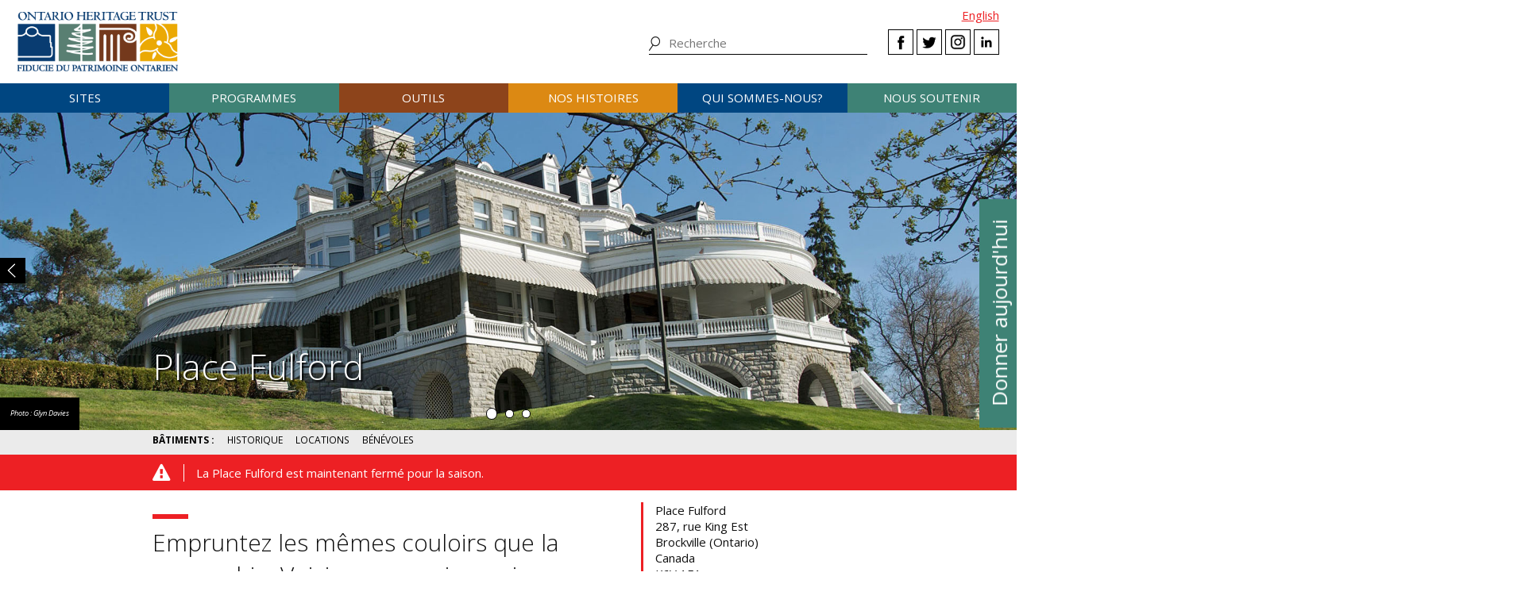

--- FILE ---
content_type: text/html; charset=UTF-8
request_url: https://www.heritagetrust.on.ca/fr/index.php/properties/fulford-place
body_size: 14606
content:
<!DOCTYPE html>
<html xmlns="http://www.w3.org/1999/xhtml" lang="en-US">
<head>
	<meta http-equiv="content-type" content="text/html; charset=utf-8" />
	<meta http-equiv="X-UA-Compatible" content="IE=edge" />
	
	<meta name="viewport" content="width=device-width, initial-scale=1.0">
	
								<link rel="home" href="https://www.heritagetrust.on.ca/fr/" />

	<!-- include fonts and font icons -->
	<link href="https://fonts.googleapis.com/css?family=Open+Sans+Condensed:300%7COpen+Sans:300,400,400i,600,700" rel="stylesheet">
	<script src="https://use.fontawesome.com/e2a3fb38c3.js"></script>

	<!-- styles included via @import will not be parsed by respond.js -->
	<style media="all" type="text/css">
		@import url('/scripts/jquery.bxslider/jquery.bxslider.css');
		@import url('/scripts/slick/slick.css');
		@import url('/scripts/slick/slick-theme.css');
		@import url('/scripts/pickadate/lib/themes/default.css');
		@import url('/scripts/pickadate/lib/themes/default.date.css');
		@import url('/scripts/pickadate/lib/themes/default.time.css');
		@import url('/scripts/featherlight/featherlight.css');
		@import url('/styles/base.css');
		@import url('/styles/layout.css');
		@import url('/styles/main.css?v=5');
		@import url('/styles/calendar.css');
		@import url('/styles/modifications.css');
		@import url('/styles/pow.css');
		@import url('/styles/myontario.css');
		@import url('/styles/banner.css');
		@import url('/scripts/jquery.autocomplete/jquery.auto-complete.css');
		@import url('/styles/beanstream_cc_form.css');
	</style>

	<style media="print" type="text/css">
		@import url('/styles/print.css');
	</style>

	<!-- this sheet will be parsed by respond.js in ie < 9. Put all responsive rules in it. -->
	<link rel="stylesheet" type="text/css" href="/styles/responsive.css" />

	<!--[if lt IE 9]>
		<script type="text/javascript" src="/scripts/ie/respond.js"></script>
		<script type="text/javascript" src="/scripts/ie/jquery-1.12.4.min.js"></script>
		<script type="text/javascript" src="/scripts/ie/jquery.backgroundSize.js"></script>
		<script type="text/javascript" src="/scripts/pickadate/lib/legacy.js"></script>
		<script type="text/javascript" src="/scripts/ie/ielt9.js"></script>
		<style media="all" type="text/css">
			@import url('/styles/ielt9.css');
		</style>
		<script type="text/javascript">$('main').css('display','block');</script>
	<![endif]-->
	<!--[if lt IE 8]>
		<script src="/scripts/ie/ielt8.js"></script>
		<style media="all" type="text/css">
			@import url('/styles/ielt8.css');
		</style>
	<![endif]-->
	<!--[if gte IE 9]>
		<script src="/scripts/jquery.min.js"></script>
	<![endif]-->
	<!--[if !IE]> -->
		<script src="/scripts/jquery.min.js"></script>
	<!-- <![endif]-->

	<script src="/scripts/jquery.bxslider/jquery.bxslider.min.js"></script>
	<script src="/scripts/slick/slick.min.js"></script>
	<script src="/scripts/jquery.numeric.min.js"></script>
	<script src="/scripts/list.min.js"></script>
	<script src="/scripts/list.pagination.min.js"></script>
	<script src="/scripts/jquery.dotdotdot/src/jquery.dotdotdot.min.js"></script>
	<script src="/scripts/pickadate/lib/picker.js"></script>
	<script src="/scripts/pickadate/lib/picker.date.js"></script>
	<script src="/scripts/pickadate/lib/picker.time.js"></script>
	<script src="/scripts/featherlight/featherlight.js"></script>
	<script src="/scripts/jquery.doubleScroll.js"></script>
	<!--script src="/scripts/lightbox.js"></script-->

    <link rel="stylesheet" type="text/css" href="/scripts/tooltipster/css/tooltipster.bundle.min.css" />
    <link rel="stylesheet" type="text/css" href="/scripts/tooltipster/css/plugins/tooltipster/sideTip/themes/tooltipster-sideTip-light.min.css" />
	<script src="/scripts/tooltipster/js/tooltipster.bundle.min.js"></script>
	<script src="/scripts/parallax.js/parallax.min.js"></script>
	<script src="/scripts/jquery.animateNumber.js"></script>
	<script src="/scripts/multifile/jquery.multifile.js"></script>
	<script src="/scripts/html5form.min.js"></script>

	<script src="/scripts/jquery.autocomplete/jquery.auto-complete.js"></script>
	<script src="/scripts/typeahead.bundle.min.js"></script>

	<script src="/scripts/main.js?v=2"></script>

	<script>
		function oht_translate(text) {
			if (text == 'Close') return "Fermer";
		}
	</script>

			
													  

		<!-- Google Tag Manager -->
		<script>(function(w,d,s,l,i){w[l]=w[l]||[];w[l].push({'gtm.start':
		new Date().getTime(),event:'gtm.js'});var f=d.getElementsByTagName(s)[0],
		j=d.createElement(s),dl=l!='dataLayer'?'&l='+l:'';j.async=true;j.src=
		'https://www.googletagmanager.com/gtm.js?id='+i+dl;f.parentNode.insertBefore(j,f);
		})(window,document,'script','dataLayer','GTM-55MD33S7');</script>
		<!-- End Google Tag Manager -->
											 
						 
								 
		  
	
		
	<style type="text/css">

					hr,
			.bg-primary {
				background-color:  #a30a0f;
			}
			.bg-primary .scroller-container:before {
				box-shadow: 0 0 0 7px #a30a0f, 7px 0 5px #000;
			}
			.bg-primary .scroller-container:after {
				box-shadow: 0 0 0 7px #a30a0f, 7px 0 5px #000;
			}
		
					#content h1::before,
			.bg-secondary {
				background-color:  #ED2024;
			}
			.bg-secondary .scroller-container:before {
				box-shadow: 0 0 0 7px #ED2024, 7px 0 5px #000;
			}
			.bg-secondary .scroller-container:after {
				box-shadow: 0 0 0 7px #ED2024, 7px 0 5px #000;
			}

			#content > div,
			#secondary_navigation li.active,
			figure img,
			blockquote {
				border-color: #ED2024;
			}

			.textStyle-accent,
			a, a:hover, a:focus {
				color: #ED2024;
			}
		
		
	</style>


	<!--[if lt IE 9]>
		<script src="/scripts/ie/html5shiv.js"></script>
	<![endif]-->
<title>Fiducie du patrimoine ontarien | Place Fulford</title><meta name="generator" content="SEOmatic">
<meta name="keywords" content="fiducie du patrimoine ontarien, patrimoine, histoire, histoire ontarien, patrimoine ontarien">
<meta name="description" content="La Fiducie du patrimoine ontarien a pour mandat de conserver, d&#039;interpréter et de partager le patrimoine de l&#039;Ontario aux quatre coins de la province.">
<meta name="referrer" content="no-referrer-when-downgrade">
<meta name="robots" content="all">
<meta content="fr_CA" property="og:locale">
<meta content="en_CA" property="og:locale:alternate">
<meta content="Fiducie du patrimoine ontarien" property="og:site_name">
<meta content="website" property="og:type">
<meta content="https://www.heritagetrust.on.ca/fr/properties/fulford-place" property="og:url">
<meta content="Place Fulford" property="og:title">
<meta content="La Fiducie du patrimoine ontarien a pour mandat de conserver, d&#039;interpréter et de partager le patrimoine de l&#039;Ontario aux quatre coins de la province." property="og:description">
<meta content="https://www.heritagetrust.on.ca/images/content/inline/_1200x630_fit_center-center_82_none/logo.png?mtime=1644435941" property="og:image">
<meta content="1200" property="og:image:width">
<meta content="444" property="og:image:height">
<meta content="Logo de la Fiducie du patrimoine ontarien" property="og:image:alt">
<meta content="https://twitter.com/patrimoineON" property="og:see_also">
<meta name="twitter:card" content="summary_large_image">
<meta name="twitter:site" content="@patrimoineON">
<meta name="twitter:creator" content="@patrimoineON">
<meta name="twitter:title" content="Place Fulford">
<meta name="twitter:description" content="La Fiducie du patrimoine ontarien a pour mandat de conserver, d&#039;interpréter et de partager le patrimoine de l&#039;Ontario aux quatre coins de la province.">
<meta name="twitter:image" content="https://www.heritagetrust.on.ca/images/content/inline/_1200x630_fit_center-center_82_none/logo.png?mtime=1644435941">
<meta name="twitter:image:width" content="1200">
<meta name="twitter:image:height" content="444">
<meta name="twitter:image:alt" content="Logo de la Fiducie du patrimoine ontarien">
<link href="https://www.heritagetrust.on.ca/fr/properties/fulford-place" rel="canonical">
<link href="https://www.heritagetrust.on.ca/fr" rel="home">
<link href="https://www.heritagetrust.on.ca/fr/properties/fulford-place" rel="alternate" hreflang="fr-ca">
<link href="https://www.heritagetrust.on.ca/properties/fulford-place" rel="alternate" hreflang="x-default">
<link href="https://www.heritagetrust.on.ca/properties/fulford-place" rel="alternate" hreflang="en-ca">
<style>						#navigation > ul > li { width: 16.666666666667%; }
					</style></head>

		

<!--[if lt IE 9]>
<body id="page-fulford-place" class="pagetype-property fr ielt8 ielt9">
<![endif]-->
<!--[if gte IE 9]>
<body id="page-fulford-place" class="pagetype-property fr">
<![endif]-->
<!--[if !IE]> -->
<body id="page-fulford-place" class="pagetype-property fr">
<!-- <![endif]-->

<script src="https://www.doorsopenontario.on.ca/cpresources/43ee45f2/recaptcha_v2_checkbox.js?v=1713209217" defer></script>
<script>if (typeof sproutFormsRecaptchaOnloadCallback === 'undefined') {
    var sproutFormsRecaptchaOnloadCallback = function() {
    new SproutFormsGoogleRecaptchaCheckbox({
    siteKey: '6LdXKgIqAAAAAIAWJ-eWEJdSqoM8qlEzPwmgUK9-',
    theme: 'light',
    size: 'normal',
    customValidityText: "Please fill out this field.",
    grecaptcha: grecaptcha
    });
    };
    };</script>

	<script type="text/javascript">$("body").addClass('js');</script>
	
			<!-- Google Tag Manager (noscript) -->
		<noscript><iframe src="https://www.googletagmanager.com/ns.html?id=GTM-55MD33S7" 
		height="0" width="0" style="display:none;visibility:hidden"></iframe></noscript>
		<!-- End Google Tag Manager (noscript) -->
	
				<header id="header">

				<div id="header-logo">
					<h1 id="oht-logo"><a href="https://www.heritagetrust.on.ca/fr/"><img src="/images/template/logo.png" alt="Ontario Heritage Trust (fr-CA)" /></a></h1>
					<a class="access" href="#content">Skip to content</a>
				</div>

				<h2 id="navigation-control-bar"><a href="#navigation" id="navigation-trigger">Menu</a></h2>

				<div id="navigation-wrapper">

					<p id="language_select">
												
						
													<a href="https://www.heritagetrust.on.ca/properties/fulford-place">English</a>
											</p>

					<ul class="social" id="header-social">
							<li><a class="facebook" href="#facebook-select" data-featherlight="#facebook-select" data-featherlight-root="#footer">Facebook</a></li>
							<li><a class="twitter" target="_BLANK" href="https://twitter.com/@patrimoineON">Twitter</a></li>
							<li><a class="instagram" target="_BLANK" href="https://www.instagram.com/onheritage/">Instagram</a></li>
							<li><a class="linkedin" target="_BLANK" href="https://www.linkedin.com/company/ontario-heritage-trust">LinkedIn</a></li>
					</ul>

					<h2 id="sitesearch-trigger">Recherche</h2>
					<form id="sitesearch" action="https://www.heritagetrust.on.ca/fr/site-search">
						<input type="text" class="globalsearch" name="fields[keywords]" placeholder="Recherche" />
						<input type="submit" value="Recherche" class="access" />
					</form>					
					
						<nav id="navigation">
							<ul><li class="craft\elements\Entry">																						
											<a href="#submenu-sites">Sites</a>
											<div class="submenu">
												<ul class="content" id="submenu-sites">
													<li class="submenu-header-inline">
														<a href="https://www.heritagetrust.on.ca/fr/pages/sites" >Sites</a>
													</li><li class="craft\elements\Entry"><a href="https://www.heritagetrust.on.ca/fr/pages/sites/conservation" >Conservation</a></li><li class="craft\elements\Entry"><a href="https://www.heritagetrust.on.ca/fr/pages/sites/property-portfolio-review" >Examen du portefeuille immobilier : Points forts et points faibles</a></li><li class="craft\elements\Category"><a href="https://www.heritagetrust.on.ca/fr/property-types/buildings" >Bâtiments</a></li><li class="craft\elements\Category"><a href="https://www.heritagetrust.on.ca/fr/property-types/museums" >Musées</a></li><li class="craft\elements\Category"><a href="https://www.heritagetrust.on.ca/fr/property-types/easement-properties" >Propriétés protégées par une servitude</a></li><li class="craft\elements\Category"><a href="https://www.heritagetrust.on.ca/fr/property-types/natural-heritage" >Patrimoine naturel</a></li><li class="craft\elements\Entry"><a href="https://www.heritagetrust.on.ca/fr/pages/sites/collections" >Collections</a></li><li class="craft\elements\Entry"><a href="https://www.heritagetrust.on.ca/fr/pages/sites/archaeology" >Archéologie</a></li><li class="craft\elements\Entry"><a href="https://www.heritagetrust.on.ca/fr/pages/about-us/heritage-venues" >Installations patrimoniales</a></li></ul>
												<a href="#" class="main-nav-close">x</a>
											</div></li><li class="craft\elements\Entry">																						
											<a href="#submenu-programmes">Programmes</a>
											<div class="submenu">
												<ul class="content" id="submenu-programmes">
													<li class="submenu-header-inline">
														<a href="https://www.heritagetrust.on.ca/fr/pages/programs" >Programmes</a>
													</li><li class="craft\elements\Entry"><a href="https://www.heritagetrust.on.ca/fr/pages/programs/provincial-plaque-program" >Programme des plaques provinciales</a></li><li class="craft\elements\Entry"><a href="https://www.heritagetrust.on.ca/fr/pages/programs/doris-mccarthy-artist-in-residence-program" >Programme des artistes en résidence Doris McCarthy</a></li><li class="craft\elements\Entry"><a href="https://www.heritagetrust.on.ca/fr/pages/programs/lgoha" >Prix du lieutenant-gouverneur pour les réalisations en matière de conservation du patrimoine ontarien</a></li><li class="craft\elements\Entry"><a href="https://www.heritagetrust.on.ca/fr/pages/programs/doors-open-ontario" >Portes ouvertes Ontario</a></li><li class="craft\elements\Entry"><a href="https://www.heritagetrust.on.ca/fr/pages/programs/heritage-week" >Semaine du patrimoine</a></li><li class="craft\elements\Entry"><a href="https://www.heritagetrust.on.ca/fr/pages/programs/premiers-gravesites-program" >Programme commémorant les lieux de sépulture des premiers ministres</a></li><li class="craft\elements\Entry"><a href="https://www.heritagetrust.on.ca/fr/pages/programs/education-and-outreach" >Éducation et sensibilisation</a></li><li class="craft\elements\Entry"><a href="https://www.heritagetrust.on.ca/fr/pages/programs/intangible-cultural-heritage" >Patrimoine culturel immatériel</a></li></ul>
												<a href="#" class="main-nav-close">x</a>
											</div></li><li class="craft\elements\Entry">																						
											<a href="#submenu-outils">Outils</a>
											<div class="submenu">
												<ul class="content" id="submenu-outils">
													<li class="submenu-header-inline">
														<a href="https://www.heritagetrust.on.ca/fr/pages/tools" >Outils</a>
													</li><li class="craft\elements\Entry"><a href="https://www.heritagetrust.on.ca/fr/pages/tools/understanding-adaptive-reuse" >Comprendre la réutilisation adaptative</a></li><li class="craft\elements\Entry"><a href="https://www.heritagetrust.on.ca/fr/pages/tools/collections-database" >Base de données des collections</a></li><li class="craft\elements\Entry"><a href="https://www.heritagetrust.on.ca/fr/online-plaque-guide" >Base de données des plaques</a></li><li class="craft\elements\Entry"><a href="https://www.heritagetrust.on.ca/fr/places-of-worship/places-of-worship-database" >Inventaire des lieux de culte</a></li><li class="craft\elements\Entry"><a href="https://www.heritagetrust.on.ca/fr/pages/tools/ontario-heritage-act-register" >Registre aux fins de la Loi sur le patrimoine de l&#039;Ontario</a></li><li class=""><a href="https://www.heritage-matters.ca" >Le magazine électronique Questions de patrimoine</a></li><li class="craft\elements\Entry"><a href="https://www.heritagetrust.on.ca/fr/pages/tools/conservation-districts" >Districts de conservation du patrimoine</a></li><li class="craft\elements\Entry"><a href="https://www.heritagetrust.on.ca/fr/pages/tools/conservation-easements" >Servitudes protectrices</a></li><li class="craft\elements\Entry"><a href="https://www.heritagetrust.on.ca/fr/pages/tools/developing-your-own-local-markers" >Ériger vos propres plaques locales</a></li><li class="craft\elements\Entry"><a href="https://www.heritagetrust.on.ca/fr/pages/tools/tools-for-conservation" >Outils pour la conservation</a></li><li class="craft\elements\Entry"><a href="https://www.heritagetrust.on.ca/fr/pages/tools/data-inventories" >Inventaire des données</a></li></ul>
												<a href="#" class="main-nav-close">x</a>
											</div></li><li class="craft\elements\Entry">																						
											<a href="#submenu-nosHistoires">Nos histoires</a>
											<div class="submenu">
												<ul class="content" id="submenu-nosHistoires">
													<li class="submenu-header-inline">
														<a href="https://www.heritagetrust.on.ca/fr/pages/our-stories" >Nos histoires</a>
													</li><li class="craft\elements\Entry"><a href="https://www.heritagetrust.on.ca/fr/pages/our-stories/ontarios-military-heritage" >Le patrimoine militaire de l’Ontario</a></li><li class="craft\elements\Entry"><a href="https://www.heritagetrust.on.ca/fr/pages/our-stories/expanding-the-narrative" >Revoir le point de vue historique</a></li><li class="craft\elements\Entry"><a href="https://www.heritagetrust.on.ca/fr/pages/our-stories/ontarios-black-heritage" >Le patrimoine Noir de l&#039;Ontario</a></li><li class="craft\elements\Entry"><a href="https://www.heritagetrust.on.ca/fr/pages/our-stories/indigenous-heritage-in-ontario" >Le patrimoine autochtone en Ontario</a></li><li class="craft\elements\Entry"><a href="https://www.heritagetrust.on.ca/fr/pages/our-stories/interpretive-themes" >Thèmes d’interprétation</a></li><li class="craft\elements\Entry"><a href="https://www.heritagetrust.on.ca/fr/myontario" >MonOntario – une vision au fil du temps</a></li><li class="craft\elements\Entry"><a href="https://www.heritagetrust.on.ca/fr/pages/our-stories/slavery-to-freedom" >De l&#039;esclavage à la liberté</a></li><li class="craft\elements\Entry"><a href="https://www.heritagetrust.on.ca/fr/pages/our-stories/exhibits" >Expositions</a></li><li class="craft\elements\Entry"><a href="https://www.heritagetrust.on.ca/fr/pages/publications" >Publications</a></li></ul>
												<a href="#" class="main-nav-close">x</a>
											</div></li><li class="craft\elements\Entry">																						
											<a href="#submenu-quiSommesNous?">Qui sommes-nous?</a>
											<div class="submenu">
												<ul class="content" id="submenu-quiSommesNous?">
													<li class="submenu-header-inline">
														<a href="https://www.heritagetrust.on.ca/fr/pages/about-us" >Qui sommes-nous?</a>
													</li><li class="craft\elements\Entry"><a href="https://www.heritagetrust.on.ca/fr/pages/about-us/our-vision" >Notre vision</a></li><li class="craft\elements\Entry"><a href="https://www.heritagetrust.on.ca/fr/pages/about-us/our-mandate" >Notre mandat</a></li><li class="craft\elements\Entry"><a href="https://www.heritagetrust.on.ca/fr/pages/about-us/annual-report" >Rapport annuel</a></li><li class="craft\elements\Entry"><a href="https://www.heritagetrust.on.ca/fr/pages/about-us/board-of-directors" >Conseil d&#039;administration</a></li><li class="craft\elements\Entry"><a href="https://www.heritagetrust.on.ca/fr/pages/about-us/disclosure-of-travel-and-hospitality-expenses" >Divulgation des frais de déplacement et d’accueil</a></li><li class="craft\elements\Entry"><a href="https://www.heritagetrust.on.ca/fr/pages/about-us/contact-us" >Pour nous joindre</a></li><li class="craft\elements\Entry"><a href="https://www.heritagetrust.on.ca/fr/pages/about-us/heritage-venues" >Installations patrimoniales</a></li></ul>
												<a href="#" class="main-nav-close">x</a>
											</div></li><li class="craft\elements\Entry">																						
											<a href="#submenu-nousSoutenir">Nous soutenir</a>
											<div class="submenu">
												<ul class="content" id="submenu-nousSoutenir">
													<li class="submenu-header-inline">
														<a href="https://www.heritagetrust.on.ca/fr/pages/support-us" >Nous soutenir</a>
													</li><li class="craft\elements\Entry"><a href="https://www.heritagetrust.on.ca/fr/pages/support-us/donations" >Dons</a></li><li class="craft\elements\Entry"><a href="https://www.heritagetrust.on.ca/user_assets/documents/OHT-2023-24-AR-FR.pdf#page=7" >2023-2024 Donateurs, bailleurs de fonds et commanditaires</a></li><li class="craft\elements\Entry"><a href="https://www.heritagetrust.on.ca/fr/pages/support-us/impact-statement" >Énoncé des impacts</a></li></ul>
												<a href="#" class="main-nav-close">x</a>
											</div></li></ul>
						</nav>
									</div>
			</header>
	
	
	<article id="main">

					<!--  -->

							<header id="article-header">
			
			<ul id="banner" class="slider test">
											
								
				<li class="zoomimage-container" style="background-image: url(https://www.heritagetrust.on.ca/images/content/banners/Fulford-Place-Glyn-Davies.jpg);">
				

					 
<figure>
	<img src="https://www.heritagetrust.on.ca/images/content/banners/Fulford-Place-Glyn-Davies.jpg" alt="Place Fulford (Brockville)" />
			<figcaption><cite>Photo :  Glyn Davies</cite>		</figcaption>
	</figure>					
											
												
						
						
																
						<div class="content slide color_ffffff"  style="position:absolute; bottom:5em;width:80%;}">
							<div class="slider-simple-content" >
								<h1 class="slider-title">Place Fulford</h1>															</div>
						</div>
					
				</li>
					
					
											
								
				<li class="zoomimage-container" style="background-image: url(https://www.heritagetrust.on.ca/images/content/banners/Fulford-Place-bedroom.jpg);">
				

					 
<figure>
	<img src="https://www.heritagetrust.on.ca/images/content/banners/Fulford-Place-bedroom.jpg" alt="Chambre à la Place Fulford (Brockville)" />
			<figcaption><cite>Photo :  Glyn Davies</cite>		</figcaption>
	</figure>					
					
				</li>
					
					
											
								
				<li class="zoomimage-container" style="background-image: url(https://www.heritagetrust.on.ca/images/content/banners/Fulford-vase.jpg);">
				

					 
<figure>
	<img src="https://www.heritagetrust.on.ca/images/content/banners/Fulford-vase.jpg" alt="Vase à la Place Fulford" />
	</figure>					
					
				</li>
					
					
						</ul>
		</header>
	
<!--  -->


		
			
		<div id="banner_controls">
			<div class="bx-custom-controls">
				<div class="banner-controls"></div>
				<div class="banner-pager"></div>
			</div>
		</div>

				 
										<h2 id="secondary-navigation-control-bar">
			<a id="secondary-navigation-trigger" href="#secondary_navigation">Menu</a>
		</h2>
		<nav id="secondary_navigation">
			<ul class="content">
																	
									<li id="sectionhome">
						<a href="https://www.heritagetrust.on.ca/fr/property-types/buildings">Bâtiments</a>
					</li>
				
																																														
						<li >
							<a href="https://www.heritagetrust.on.ca/fr/properties/fulford-place/history">Historique</a>
						</li>
																																																			
						<li >
							<a href="https://www.heritagetrust.on.ca/fr/properties/fulford-place/rentals">Locations</a>
						</li>
																																																			
						<li >
							<a href="https://www.heritagetrust.on.ca/fr/properties/fulford-place/volunteers">Bénévoles</a>
						</li>
												</ul>
		</nav>
			
								<div class="accessibilityAlert alert-level-3">
				<p class="content"><i class="fa fa-exclamation-triangle" aria-hidden="true"></i> <!--<strong>Informations sur l&#039;accessibilité :</strong>--> La Place Fulford est maintenant fermé pour la saison.</p>
			</div>
			
	
		<section id="content" class="content clearfix">

			
						

	

			
		
						   			
			<div class="textStyle-standard column two-third left first bg-standard border-noBorder border-style-full">
				<h1>Empruntez les mêmes couloirs que la monarchie. Voici une occasion unique d’observer le mode de vie luxueux d’une ère révolue. Découvrez l’histoire du sénateur George T. Fulford, explorez la magnifique demeure des Fulford et admirez les pièces du mobilier original de la famille. Promenez-vous dans les jardins restaurés des frères Olmsted et immergez-vous dans le riche patrimoine de l’Ontario.</h1>
<p>Le sénateur George Taylor Fulford fit fortune en réussissant à commercialiser les « pilules Pink pour personnes pâles », spécialité pharmaceutique de sa composition, fabriquée à Brockville et vendue dans le monde entier. Fulford comprit très vite tout le potentiel commercial que représentaient les journaux à grande circulation, et il bâtit son empire en y faisant une publicité intensive. Il fit construire la Place Fulford, une demeure de style édouardien de près de 20 000 pieds carrés, entre 1899 et 1901. Les jardins furent conçus par Frederick Olmsted, de la compagnie d'aménagement paysager Olmsted, qui fut également l'architecte-paysagiste de Central Park, à New York. La restauration des jardins de la Place Fulford a été l'un des projets de conservation des jardins du patrimoine les plus passionnants. La restauration a inclut les jardins à l'italienne, une fontaine de triton ouvragée, des statues, le mur de pierre et les grilles. Grâce à de généreux dons de la part de nombreux particuliers et organismes, la Fiducie a restauré le jardin italianisant, un composant essentiel de ce paysage historique d'importance nationale.</p>
<p>Les tapisseries, les peintures, les statues et les objets en céramique d'origine, collectionnés par les Fulford lors de leurs voyages à travers le monde, sont exposés dans les salles d'époque et font l'objet d'expositions spéciales. Le style majestueux des beaux-arts convenait aux Fulford qui recevaient des Premiers ministres, des princes britanniques et leurs riches voisins dont les magnifiques « chalets » bordaient le fleuve Saint-Laurent.</p>
<p>En 1987, George T. Fulford II, fils du précédent, fit don de la Place Fulford à la Fiducie du patrimoine ontarien. Son contenu ful ultérieusement donné par son fils George (III) et sa mère, veuve, Mme Jutta Fulford. La Fiducie entreprit une importante rénovation des lieux avec des fonds du gouvernement provincial et l'ouvrit au public comme musée en juin 1993. Les expositions saisonnières de la galerie d'art présentent les œuvres d'art exotiques dont les Fulfords firent l'acquisition au cours de leurs voyages.</p>
<p>L'association des amis de Fulford Place, officiellement incorporée, aide bénévolement la Fiducie à administrer et à présenter au public ce site historique national. L'association des amis de la Place Fulford, un organisme de bénévoles constitué en personne morale, aide la Fiducie à administrer ce site historique national et à le présenter au public. Cette association organise des visites guidées de la demeure et des jardins, effectue des recherches, organise des expositions et recueille des fonds. Les travaux de la Fiducie à la Place Fulford montrent l'importance des partenariats entre les organismes publics du patrimoine et les groupes locaux au plan de la conservation et de la promotion du patrimoine communautaire.</p>

				
			</div>

		
	
		
						  			
			<div class="textStyle-standard column one-third right last bg-standard border-thickBorder border-style-left">
				<p>Place Fulford<br>287, rue King Est<br>Brockville (Ontario)<br>Canada<br>K6V 1E1</p>
<h3><a href="https://www.google.ca/maps/place/Fulford+Place+Museum/@44.5974874,-75.6729956,17z/data=!3m1!4b1!4m5!3m4!1s0x4ccd0f663a74d225:0x5105187bf610a36f!8m2!3d44.5974874!4d-75.6708069" target="_blank" data-redactor-span="true">Carte</a></h3>
<p>Téléphone : 613 246-8584<br>Courriel : <a href="mailto:fulford@heritagetrust.on.ca" data-cke-saved-href="mailto:fulford@heritagetrust.on.ca" data-redactor-span="true">fulford@heritagetrust.on.ca</a></p>
<h3>Heures d’ouverture</h3>
<p>Bien que la place Fulford soit fermée pour la saison, vous pouvez toujours réserver une visite par téléphone ou par courriel.</p>
<h3>Tarifs (tous les prix incluent la TVH)<br></h3>
<ul><li>Adultes — 10 $</li><li>Personnes âgées 65 plus et étudiants âgés 7 à 18 ans — 8 $</li><li>Famille (deux adultes et maximum de deux enfants âgés de 7 à 18 ans) — 25 $</li><li>Enfants de 6 ans et moins — gratuit</li></ul>
<h3>Groupes</h3>
<p>Les visites pour les groupes de 15 personnes ou plus sont disponibles en tout temps. Les groupes en autobus sont la bienvenue; un stationnement sur place est offert. Le conducteur de l’autobus et un organisateur de la visite recevront une admission gratuite. Le tarif de groupe est de 8 $ par personne. Les groupes scolaires et les visites éducationnelles sont également la bienvenue.</p>
<h3>Accessibilité</h3>
<p>La Place Fulford est équipée d’un ascenseur (assez grand pour deux personnes et une chaise roulante). Il y a également une rampe que les visiteurs peuvent emprunter pour accéder à la terrasse.</p>

				
			</div>

		
	
				
			<div class="clear video-block">
		    		    <iframe
		      class="youtube"
		      src="https://www.youtube.com/embed/Uw9Do_dXhGo?loop=1&amp;mute=1&amp;modestbranding=1&amp;rel=0&amp;enablejsapi=1"
		      frameborder="0"
		      allow="accelerometer; autoplay; encrypted-media; gyroscope; picture-in-picture"
		      allowfullscreen>
		    </iframe>
			</div>
			
		
	
		
						   			
			<div class="textStyle-standard column clear bg-standard border-noBorder border-style-full">
				<h3>Faites une visite virtuelle de cette propriété (en anglais seulement) :</h3>
<iframe width="1000" height="562" src="https://my.matterport.com/show/?m=QYihAapXLvm&brand=0" frameborder="0" allowfullscreen="" allow="xr-spatial-tracking"></iframe>

				
			</div>

		
	
		
						   			
			<div class="textStyle-standard column clear bg-standard border-noBorder border-style-full">
				<h3>Remarque : Ce site est entièrement accessible.</h3>
<p>La Place Fulford appartient à la Fiducie du patrimoine ontarien qui l'administre. Elle est ouverte toute l'année. Appelez le 613 246-8584 ou envoyez un courriel à <a href="mailto:fulford@heritagetrust.on.ca" title="Courriel" data-cke-saved-href="mailto:fulford@heritagetrust.on.ca">fulford@heritagetrust.on.ca</a> pour de plus amples renseignements sur :</p>
<ul><li>Louez nos magnifiques installations pour une réunion ou une réception</li><li>Nos visites guidées populaires de la demeure, de 45 minutes</li><li>Les expositions saisonnières portant sur l'importante collection</li><li>Les programmes publics</li><li>Les événements spéciaux et les programmes de Noël</li></ul>
<h3>Plus amples renseignements :</h3>

				
			</div>

		
	
		
						   			
										<div class="child-pages-list column two-third left first">
											<ul>
													<li><a href="https://www.heritagetrust.on.ca/fr/properties/fulford-place/history">Historique</a></li>
													<li><a href="https://www.heritagetrust.on.ca/fr/properties/fulford-place/rentals">Locations</a></li>
													<li><a href="https://www.heritagetrust.on.ca/fr/properties/fulford-place/volunteers">Bénévoles</a></li>
												</ul>
									</div>
			
		
	
		
			<br class="clear" />

			<div class="gallery wide bg-primary">
				<h1 class="header-contained">Galerie de photos</h1>
				<div class="blockGallery scroller-container">
					<ul class="carousel-gallery scrollout">
																																																<li>
								<figure>
									<a href="https://www.heritagetrust.on.ca/images/content/galleries/Fulford-Place-exterior-Glyn-Davies.jpg" target="_BLANK" data-featherlight="image">
										<img src="https://www.heritagetrust.on.ca/images/content/galleries/_galleryImageMaximumHeight/Fulford-Place-exterior-Glyn-Davies.jpg" alt="Fulford Place Exterior Glyn Davies" />
									</a>
																	</figure>
							</li>
																																																<li>
								<figure>
									<a href="https://www.heritagetrust.on.ca/images/content/galleries/Fulford-Place-pergola-Glyn-Davies.jpg" target="_BLANK" data-featherlight="image">
										<img src="https://www.heritagetrust.on.ca/images/content/galleries/_galleryImageMaximumHeight/Fulford-Place-pergola-Glyn-Davies.jpg" alt="Place Fulford, Brockville (pergola)" />
									</a>
																			<figcaption><cite>Crédit :  Glyn Davies</cite>Place Fulford, Brockville (pergola)										</figcaption>
																	</figure>
							</li>
																																																<li>
								<figure>
									<a href="https://www.heritagetrust.on.ca/images/content/galleries/Fulford-lion.jpg" target="_BLANK" data-featherlight="image">
										<img src="https://www.heritagetrust.on.ca/images/content/galleries/_galleryImageMaximumHeight/Fulford-lion.jpg" alt="Place Fulford, Brockville (lion)" />
									</a>
																			<figcaption>Place Fulford, Brockville (lion)										</figcaption>
																	</figure>
							</li>
																																																<li>
								<figure>
									<a href="https://www.heritagetrust.on.ca/images/content/galleries/Fulford-gardens-01.jpg" target="_BLANK" data-featherlight="image">
										<img src="https://www.heritagetrust.on.ca/images/content/galleries/_galleryImageMaximumHeight/Fulford-gardens-01.jpg" alt="Place Fulford, Brockville (jardins)" />
									</a>
																			<figcaption>Place Fulford, Brockville (jardins)										</figcaption>
																	</figure>
							</li>
																																																<li>
								<figure>
									<a href="https://www.heritagetrust.on.ca/images/content/galleries/Fulford-gardens-02.jpg" target="_BLANK" data-featherlight="image">
										<img src="https://www.heritagetrust.on.ca/images/content/galleries/_galleryImageMaximumHeight/Fulford-gardens-02.jpg" alt="Place Fulford, Brockville (jardins)" />
									</a>
																			<figcaption>Place Fulford, Brockville (jardins)										</figcaption>
																	</figure>
							</li>
																																																<li>
								<figure>
									<a href="https://www.heritagetrust.on.ca/images/content/galleries/Fulford-veranda-Glyn-Davies.jpg" target="_BLANK" data-featherlight="image">
										<img src="https://www.heritagetrust.on.ca/images/content/galleries/_galleryImageMaximumHeight/Fulford-veranda-Glyn-Davies.jpg" alt="Place Fulford, Brockville (véranda)" />
									</a>
																			<figcaption><cite>Crédit :  Glyn Davies</cite>Place Fulford, Brockville (véranda)										</figcaption>
																	</figure>
							</li>
																																																<li>
								<figure>
									<a href="https://www.heritagetrust.on.ca/images/content/galleries/Fulford-dining-room-Glyn-Davies.jpg" target="_BLANK" data-featherlight="image">
										<img src="https://www.heritagetrust.on.ca/images/content/galleries/_galleryImageMaximumHeight/Fulford-dining-room-Glyn-Davies.jpg" alt="Place Fulford, Brockville (salle à manger)" />
									</a>
																			<figcaption><cite>Crédit :  Glyn Davies</cite>Place Fulford, Brockville (salle à manger)										</figcaption>
																	</figure>
							</li>
																																																<li>
								<figure>
									<a href="https://www.heritagetrust.on.ca/images/content/galleries/Fulford-library-Glyn-Davies.jpg" target="_BLANK" data-featherlight="image">
										<img src="https://www.heritagetrust.on.ca/images/content/galleries/_galleryImageMaximumHeight/Fulford-library-Glyn-Davies.jpg" alt="Place Fulford, Brockville (bibliothèque)" />
									</a>
																			<figcaption><cite>Crédit :  Glyn Davies</cite>Place Fulford, Brockville (bibliothèque)										</figcaption>
																	</figure>
							</li>
																																																<li>
								<figure>
									<a href="https://www.heritagetrust.on.ca/images/content/galleries/Fulford-Place-interior-Glyn-Davies-01.jpg" target="_BLANK" data-featherlight="image">
										<img src="https://www.heritagetrust.on.ca/images/content/galleries/_galleryImageMaximumHeight/Fulford-Place-interior-Glyn-Davies-01.jpg" alt="Place Fulford, Brockville (intérieur)" />
									</a>
																			<figcaption><cite>Crédit :  Glyn Davies</cite>Place Fulford, Brockville (intérieur)										</figcaption>
																	</figure>
							</li>
																																																<li>
								<figure>
									<a href="https://www.heritagetrust.on.ca/images/content/galleries/Fulford-Place-interior-Glyn-Davies-02.jpg" target="_BLANK" data-featherlight="image">
										<img src="https://www.heritagetrust.on.ca/images/content/galleries/_galleryImageMaximumHeight/Fulford-Place-interior-Glyn-Davies-02.jpg" alt="Place Fulford, Brockville (intérieur)" />
									</a>
																			<figcaption><cite>Crédit :  Glyn Davies</cite>Place Fulford, Brockville (intérieur)										</figcaption>
																	</figure>
							</li>
																																																<li>
								<figure>
									<a href="https://www.heritagetrust.on.ca/images/content/galleries/Fulford-Place-piano.jpg" target="_BLANK" data-featherlight="image">
										<img src="https://www.heritagetrust.on.ca/images/content/galleries/_galleryImageMaximumHeight/Fulford-Place-piano.jpg" alt="Place Fulford, Brockville (piano)" />
									</a>
																			<figcaption>Place Fulford, Brockville (piano)										</figcaption>
																	</figure>
							</li>
											</ul>
				</div>
			</div>

		
					

		</section>

		<div id="asides" class="content clearfix">
				
		
			

		
	

		

				
			

	<div class="wide bg-final">
		<h1 class="header-contained">Vous pourriez être intéressé par</h1>
		<div class="blockRelated">
			<ul>
																																					<li>
							<a href="https://www.heritagetrust.on.ca/fr/properties/duff-baby-house">
								<figure>
									<img src="https://www.heritagetrust.on.ca/images/content/buildings/Duff-Baby-House.jpg" alt="Duff Baby House" height="200" width="200" />
								</figure>
								<p style="width: 200px;" >Maison Duff-Bâby</p>
															</a>
						</li>
																																						<li>
							<a href="https://www.heritagetrust.on.ca/fr/properties/enoch-turner-schoolhouse">
								<figure>
									<img src="https://www.heritagetrust.on.ca/images/content/buildings/Enoch-Turner-Schoolhouse-exterior-01.jpg" alt="Enoch Turner Schoolhouse Exterior 01" height="200" width="200" />
								</figure>
								<p style="width: 200px;" >École Enoch Turner</p>
															</a>
						</li>
																																						<li>
							<a href="https://www.heritagetrust.on.ca/fr/properties/homewood-museum">
								<figure>
									<img src="https://www.heritagetrust.on.ca/images/content/buildings/Homewood-Museum.jpg" alt="Musée Homewood (Maitland)" height="200" width="200" />
								</figure>
								<p style="width: 200px;" >Musée Homewood</p>
															</a>
						</li>
												</ul>
		</div>
	</div>

			</div>

		<footer class="wide" id="back-to-top">
	<div class="content">
		<a href="#main">Retour au sommet</a>
	</div>
</footer>
	</article>

	        
    <aside id="sidebutton">
      <a href="https://www.heritagetrust.on.ca/fr/pages/support-us/donations">Donner aujourd&#039;hui</a>
    </aside>

    		    	
						<footer id="footer">
				<div class="content">
					<div class="grid one-half cols">
						<div class="grid one-third">
							<ul>
																	<li class="craft\elements\Entry">
										<a href="https://www.heritagetrust.on.ca/fr/pages/sites" >Sites</a>
									</li>
																	<li class="craft\elements\Entry">
										<a href="https://www.heritagetrust.on.ca/fr/pages/programs" >Programmes</a>
									</li>
																	<li class="craft\elements\Entry">
										<a href="https://www.heritagetrust.on.ca/fr/pages/tools" >Outils</a>
									</li>
																	<li class="craft\elements\Entry">
										<a href="https://www.heritagetrust.on.ca/fr/pages/our-stories" >Nos histoires</a>
									</li>
																	<li class="craft\elements\Entry">
										<a href="https://www.heritagetrust.on.ca/fr/pages/about-us" >Qui sommes-nous?</a>
									</li>
																	<li class="craft\elements\Entry">
										<a href="https://www.heritagetrust.on.ca/fr/pages/support-us/donations" >Dons</a>
									</li>
															</ul>
						</div>
						<div class="grid two-third">
							<ul>
																	<li class="craft\elements\Entry">
										<a href="https://www.heritagetrust.on.ca/fr/pages/media-centre" >Centre des médias</a>
									</li>
																	<li class="craft\elements\Entry">
										<a href="https://www.heritagetrust.on.ca/fr/pages/publications" >Publications</a>
									</li>
																	<li class="craft\elements\Entry">
										<a href="https://www.heritagetrust.on.ca/fr/pages/about-us/heritage-venues" >Locations</a>
									</li>
															</ul>
						</div>
					</div>
					<div class="grid one-half right">
						<div class="grid one-half right">

							Connectez-vous avec nous

							<ul class="social" id="footer-social">
								<li><a class="facebook" href="#facebook-select" data-featherlight="#facebook-select" data-featherlight-root="#footer">Facebook</a></li>
								<li><a class="twitter" target="_BLANK" href="https://twitter.com/@patrimoineON">Twitter</a></li>
								<li><a class="instagram" target="_BLANK" href="https://www.instagram.com/onheritage/">Instagram</a></li>
								<li><a class="linkedin" target="_BLANK" href="https://www.linkedin.com/company/ontario-heritage-trust">LinkedIn</a></li>
							</ul>

							<ul>
																	<li class="craft\elements\Entry ">
										<a href="https://www.heritagetrust.on.ca/fr/pages/feedback" >Commentaires</a>
									</li>
																	<li class="craft\elements\Entry ">
										<a href="https://www.heritagetrust.on.ca/fr/pages/about-us/contact-us" >Pour nous joindre</a>
									</li>
																	<li class="craft\elements\Entry ">
										<a href="https://www.heritagetrust.on.ca/fr/sitemap" >Sitemap</a>
									</li>
																	<li class="craft\elements\Entry buttons">
										<a href="https://www.heritagetrust.on.ca/fr/pages/subscribe-today" >S&#039;abonner aujourd&#039;hui</a>
									</li>
															</ul>

							<div id="facebook-select">
								<div class="content content-center">
									<h3>Sélectionnez une page Facebook à visiter</h3>
									<div class="grid one-half first content-center">
										<a class="facebook fb-oht" target="_BLANK" href="https://www.facebook.com/Fiduciedupatrimoineontarien"><img src="/images/template/logo.png" alt="Fiducie du patrimoine ontarien" /></a>
									</div>
									<div class="grid one-half last content-center">
										<a class="facebook fb-ewg" target="_BLANK" href="https://www.facebook.com/theatreselginwintergarden">
											<img src="/images/template_ewg/logo_fr.png" alt="The Elgin and Winter Garden Theatre" />
										</a>
									</div>
								</div>
								<br class="clear" />
							</div>

						</div>
					</div>
					<div id="final-menu" class="clear">
						<ul>
																							<li>
									<a href="https://www.ontario.ca/fr/page/droits-dauteur" target="_blank">© Imprimeur du Roi pour l’Ontario, 2026</a>
								</li>
																							<li>
									<a href="https://www.ontario.ca/fr/page/declaration-concernant-la-protection-de-la-vie-privee" target="_blank">Déclaration concernant la protection de la vie privée</a>
								</li>
																							<li>
									<a href="https://www.ontario.ca/fr/page/conditions-dutilisation" target="_blank">Conditions d’utilisation</a>
								</li>
																							<li class="craft\elements\Entry">
									<a href="https://www.heritagetrust.on.ca/fr/pages/accessibility" >Accessibilité</a>
								</li>
													</ul>
						<p>Photos &copy; Fiducie du patrimoine ontarien, sauf indication contraire.</p>
					</div>
				</div>
				<br class="clear" />
			</footer>
			
			<!-- addthis social media -->
		<script type="text/javascript" src="//s7.addthis.com/js/300/addthis_widget.js#pubid=ra-583312ad095fb0d3"></script>

		<!-- disqus comment counts -->
		<script id="dsq-count-scr" src="//ontario-heritage-trust.disqus.com/count.js" async></script>
	

<script src="https://www.google.com/recaptcha/api.js?onload=sproutFormsRecaptchaOnloadCallback&amp;render=explicit&amp;hl=en" async defer></script>

<script type="application/ld+json">{"@context":"http://schema.org","@graph":[{"@type":"WebPage","author":{"@id":"#identity"},"copyrightHolder":{"@id":"#identity"},"copyrightYear":"2017","creator":{"@id":"#creator"},"dateModified":"2026-01-27T09:55:27-05:00","datePublished":"2017-02-10T15:29:00-05:00","description":"La Fiducie du patrimoine ontarien a pour mandat de conserver, d'interpréter et de partager le patrimoine de l'Ontario aux quatre coins de la province.","headline":"Place Fulford","image":{"@type":"ImageObject","url":"https://www.heritagetrust.on.ca/images/content/inline/_1200x630_fit_center-center_82_none/logo.png?mtime=1644435941"},"inLanguage":"fr-ca","mainEntityOfPage":"https://www.heritagetrust.on.ca/fr/properties/fulford-place","name":"Place Fulford","publisher":{"@id":"#creator"},"url":"https://www.heritagetrust.on.ca/fr/properties/fulford-place"},{"@id":"#identity","@type":"GovernmentOrganization","address":{"@type":"PostalAddress","addressCountry":"Canada","addressLocality":"Toronto","addressRegion":"ON","postalCode":"M5C 1J3","streetAddress":"10, rue Adelaide Est"},"description":"La Fiducie du patrimoine ontarien a pour mandat de conserver, d’interpréter et de partager le patrimoine de l’Ontario aux quatre coins de la province.","email":"webmaster@heritagetrust.on.ca","image":{"@type":"ImageObject","height":"214","url":"https://www.heritagetrust.on.ca/images/content/inline/logo.png","width":"578"},"logo":{"@type":"ImageObject","height":"60","url":"https://www.heritagetrust.on.ca/images/content/inline/_600x60_fit_center-center_82_none/logo.png?mtime=1644435941","width":"162"},"name":"Fiducie du patrimoine ontarien","sameAs":["https://twitter.com/patrimoineON"],"telephone":"+1-416 325-5000"},{"@id":"#creator","@type":"Organization"},{"@type":"BreadcrumbList","description":"Breadcrumbs list","itemListElement":[{"@type":"ListItem","item":"https://www.heritagetrust.on.ca/fr","name":"Bienvenue au site Web de la FPO","position":1},{"@type":"ListItem","item":"https://www.heritagetrust.on.ca/fr/properties/fulford-place","name":"Place Fulford","position":2}],"name":"Breadcrumbs"}]}</script><script>var hasVideo;
var video;


$( document ).ready(function() {
hasVideo = 0;
console.log('ready')
if(hasVideo){
	console.log('has video')
	$(".bx-controls-auto").hide();
	// Get the video
	video = document.getElementById("headerSliderVideo");
	if(video.play){
		video.pause();
		console.log('video paused')
	}
	// Pause and play the video, and change the button text
	function toggleVideoPause() {
	  if (video.paused) {
		video.play();
		$(".bx-controls-auto-item").html('<a class="bx-stop" href="">Stop</a>');
	
	  } else {
		video.pause();
		$(".bx-controls-auto-item").html('<a class="bx-start" href="">Start</a>');
	
	  }
	}

	$(document).on('click','.bx-start',function(){
		video.play();
		$(".bx-controls-auto-item").html('<a class="bx-stop" href="">Stop</a>');
		
	
	});
	$(document).on('click','.bx-stop',function(){
		video.pause();
		$(".bx-controls-auto-item").html('<a class="bx-start" href="">Start</a>');
		
	
	});

	document.getElementById('headerSliderVideo').addEventListener('ended',myHandler,false);

    function myHandler(e) {

		console.log('video ended')
		
		
		if($(".bx-start").length == 0){
			$(".bx-controls-auto-item").html('<a class="bx-start" href="">Start</a>');
		}
		
		<!-- $(".bx-next").trigger('click'); -->
		<!-- $(".bx-start").trigger('click'); -->
		<!-- video.pause(); -->
		
		$sliderVideo.startAuto();
		$sliderVideo.goToNextSlide();
		$(".bx-controls-auto").hide();
	}
	


	$(document).on('click','.bx-prev',function(){
 
		if($(".videoSlide").is(":visible")){
			if (video.paused) {
				video.play();
			}
			$(".bx-controls-auto").show();
			if($(".bx-start").length){
				$(".bx-controls-auto-item").html('<a class="bx-stop" href="">Stop</a>');
			}
			
		}else{
			if(video.play){
				video.pause();
			}
			$(".bx-controls-auto").hide();
		}
	});



	$(document).on('click','.bx-next',function(){

		if(!$(".videoSlide").is(":visible")){
			
			$(".bx-controls-auto").hide();
			if(video.play){
				video.pause();
			}
		}else{
			if (video.paused) {
				video.play();
			}
			$(".bx-controls-auto").show();
		}
	
	});


	$("#headerSliderVideo").click(function(){
		toggleVideoPause();
	});
	$("#videoSliderContainer").click(function(){console.log('click')})
	var isMobile = /iPhone|iPad|iPod|Android/i.test(navigator.userAgent);
	if (isMobile) {
		console.log('ismobile');
	}else{
		<!-- toggleVideoPause(); -->
	}




	respondToVisibility = function(element, callback) {
		var options = {
		  root: document.documentElement
		}
	  
		var observer = new IntersectionObserver((entries, observer) => {
		  entries.forEach(entry => {
			callback(entry.intersectionRatio > 0);
		  });
		}, options);
	  
		observer.observe(element);
	  }
	  
	  respondToVisibility(document.getElementById("videoSliderContainer"), visible => {
		  const feedbackEl = document.getElementById("visibilityFeedback");
		if(visible) {
			console.log('visible')
			$sliderVideo.stopAuto();
			video.play();
			$(".bx-controls-auto").show();
			if($(".bx-start").length){
				$(".bx-controls-auto-item").html('<a class="bx-stop" href="">Stop</a>');
			}

		 }
		 else {
			console.log('hidden')
			 $(".bx-controls-auto").hide();
		 }
	  });
	  //PAUSE VIDEO ON SPACE BAR
	  document.body.onkeyup = function(e){
	
		if(e.keyCode == 32){
	
			if(video.play){video.pause()}
		}
	}
}else{
	console.log('no video')
}
});</script></body>
</html>


--- FILE ---
content_type: text/html; encoding=utf-8
request_url: https://my.matterport.com/show/?m=QYihAapXLvm&brand=0
body_size: 26460
content:
<!doctype html>
<html lang="en">
<head>
  <!-- Anonymous Graph Queries enabled -->




<base href="https://static.matterport.com/showcase/26.1.4_webgl-215-gb2a0340f2a/">
<meta charset="utf-8">

    <link rel="dns-prefetch" href="https://static.matterport.com/" >
    <link rel="preconnect"   href="https://static.matterport.com/">
    <link rel="preconnect"   href="https://static.matterport.com/" crossorigin>

    <link rel="dns-prefetch" href="https://cdn-2.matterport.com" >
    <link rel="preconnect"   href="https://cdn-2.matterport.com">
    <link rel="preconnect"   href="https://cdn-2.matterport.com" crossorigin>

    <link rel="dns-prefetch" href="https://events.matterport.com" >
    <link rel="preconnect"   href="https://events.matterport.com">
    <link rel="preconnect"   href="https://events.matterport.com" crossorigin>


    
        <title>Fulford Place - Matterport 3D Showcase</title>
        <meta name="robots" content="noindex" />
        <meta name="description" content="Matterport 3D Showcase.">
        <meta property="og:title" content="Explore Fulford Place in 3D">
        <meta property="og:description" content="Matterport 3D Showcase.">
        <meta property="og:type" content="video">
        <meta property="og:url" content="https://my.matterport.com/show/?m=QYihAapXLvm">
        <meta property="og:site_name" content="Matterport">
        <meta property="og:image" content="https://my.matterport.com/api/v2/player/models/QYihAapXLvm/thumb/">
        <meta property="og:image:secure_url" content="https://my.matterport.com/api/v2/player/models/QYihAapXLvm/thumb/">
        <meta property="og:image:type" content="image/jpeg">
        <meta property="og:image:width" content="3034">
        <meta property="og:image:height" content="1707">
        <meta name="twitter:card" content="photo" />
        <meta name="twitter:site" content="@matterport" />
        <meta name="twitter:title" content="Explore Fulford Place in 3D" />
        <meta name="twitter:description" content="Matterport 3D Showcase." />
        <meta name="twitter:image" content="https://my.matterport.com/api/v2/player/models/QYihAapXLvm/thumb/" />
        <meta name="twitter:image:width" content="3034">
        <meta name="twitter:image:height" content="1707">
        <meta name="twitter:url" content="https://my.matterport.com/show/?m=QYihAapXLvm" />
        <link rel="alternate" type="application/json+oembed" href="https://my.matterport.com/api/v1/models/oembed/?url=https%3A%2F%2Fmy.matterport.com%2Fshow%2F%3Fm%3DQYihAapXLvm" title="Explore Fulford Place in 3D">
    
    <script charset="UTF-8">window.MP_SDK_METADATA = {"version":"26.1.4_webgl-215-gb2a0340f2a","manifest":"25.12.1-0-g9e453be"};</script>

<script charset="utf-8">
    function parseJSON(data) { return window.JSON && window.JSON.parse ? window.JSON.parse( data ) : {}; }
    window.MP_PREFETCHED_MODELDATA = parseJSON("{\"config\":{\"criteo_app_id\":\"122685\",\"sdk_client_version\":\"https://static.matterport.com/showcase-sdk/client/3.1.71.14-0-gaf77add383/sdk-client.js\",\"webvr_version\":\"1.0.15-0-gfba76f126\",\"sdk_interface_version\":\"https://static.matterport.com/showcase-sdk/interface/3.1.71.14-0-gaf77add383/sdk-interface.js\",\"discover_space_url\":\"https://discover.matterport.com/space/\",\"analytics_mp_url\":\"https://events.matterport.com/api/v1/event\",\"subscriber_prompt_a_delay_ms\":14500,\"sdk_version\":\"https://static.matterport.com/showcase-sdk/client/3.1.71.14-0-gaf77add383/sdk-client.js\",\"embedly_key\":\"ff5c4bbe54de401b995ec6e7a80d43b3\",\"analytics_mp_key\":\"Rk5K64KYkKq9ZbcheBn4d\",\"analytics_provider\":\"mp\",\"subscriber_prompt_a_popup\":{\"ab\":[{\"weight\":50,\"value\":true},{\"weight\":50,\"value\":false}]},\"segment_key\":\"2zKcyWDEalmttwNbPIYdeXDU9IIogDHu\",\"criteo_campaign_apartments_id\":\"125638\",\"subscriber_prompt_denylist\":[\"ea4141d5b45bcfce5ac984955a7df9f74b323182\",\"500ef59c0e9bd523a5e102d4b229b85df4c008c2\",\"55d9b1786668eb25ce174aa06d46535054046935\",\"44a68fb615814e263894da681018ed5687527b75\",\"750514616c13561e878f04cd38cedc4bd3028f60\",\"633e98d1f7cf36879e21d642068af2196d67a229\",\"2566065b5d698efd82a16854185501ee2ea8eae6\"],\"apollo_apq\":true,\"google_maps_key\":\"AIzaSyB-rx4zIlMSNkmzw_LmWKOJkWzbEujH060\",\"plugin\":{\"baseUrl\":\"https://static.matterport.com/showcase-sdk/plugins/published/\",\"manifestUrl\":\"https://static.matterport.com/showcase-sdk/plugins/published/manifest.json\",\"applicationKey\":\"h2f9mazn377g554gxkkay5aqd\"},\"maas\":1,\"account_register_url\":\"https://buy.matterport.com/free-account-register\",\"criteo_campaign_homes_id\":\"122685\",\"sdk\":{\"test\":\"24.12.3_webgl-944-ge03b07c22c\",\"sandbox\":\"https://api.matterport.com/sdk/sandbox/sandbox.html\",\"client\":\"https://api.matterport.com/sdk/client/sdk-client.js\",\"interface\":\"https://api.matterport.com/sdk/interface/sdk-interface.js\"},\"authn_login_url\":\"https://authn.matterport.com\",\"autotours_importer_version\":\"prompt:b5a53fe2c4066c31920f0386af99980ba472562a;v:1\",\"mds\":1,\"subscriber_prompt_b_banner\":{\"ab\":[{\"weight\":50,\"value\":true},{\"weight\":50,\"value\":false}]}},\"model\":{\"has_public_access_password\":false},\"queries\":{\"GetModelPrefetch\":{\"data\":{\"model\":{\"id\":\"QYihAapXLvm\",\"rootModelId\":\"QYihAapXLvm\",\"state\":\"active\",\"assets\":{\"meshes\":[{\"id\":\"meshes/gzm05b643rwxgs50a8grxg0sd\",\"status\":\"available\",\"filename\":\"3f45794fc4724e6da070ad98d82c154b.dam\",\"format\":\"dam\",\"resolution\":\"500k\",\"url\":\"https://cdn-2.matterport.com/models/1d77f670036443558e00e18b360340de/assets/3f45794fc4724e6da070ad98d82c154b.dam?t\u003D2-72692e3ee77571143448f2dd55aa5f0b74cd6307-1770145825-1\",\"validUntil\":\"2026-02-03T19:10:25Z\",\"model\":{\"id\":\"QYihAapXLvm\"},\"layer\":{\"id\":\"aaaaaaaaaaaaaaaaaaaaaaaaa\"}},{\"id\":\"meshes/ehwyk0symyucybeirqwabffdd\",\"status\":\"available\",\"filename\":\"3f45794fc4724e6da070ad98d82c154b_50k.dam\",\"format\":\"dam\",\"resolution\":\"50k\",\"url\":\"https://cdn-2.matterport.com/models/1d77f670036443558e00e18b360340de/assets/3f45794fc4724e6da070ad98d82c154b_50k.dam?t\u003D2-a4aae306f81a85b4a4271f40e8d2fa11ab393e17-1770145825-1\",\"validUntil\":\"2026-02-03T19:10:25Z\",\"model\":{\"id\":\"QYihAapXLvm\"},\"layer\":{\"id\":\"aaaaaaaaaaaaaaaaaaaaaaaaa\"}}],\"textures\":[{\"id\":\"50k-high\",\"status\":\"available\",\"format\":\"jpg\",\"resolution\":\"50k\",\"quality\":\"high\",\"urlTemplate\":\"https://cdn-2.matterport.com/models/1d77f670036443558e00e18b360340de/assets/~/3f45794fc4724e6da070ad98d82c154b_50k_texture_jpg_high/3f45794fc4724e6da070ad98d82c154b_50k_\u003Ctexture\u003E.jpg?t\u003D2-ce6e1f09030faa0ba1493eb31f01424bafa26cb2-1770145825-0\u0026k\u003Dmodels%2F1d77f670036443558e00e18b360340de%2Fassets\",\"validUntil\":\"2026-02-03T19:10:25Z\",\"model\":{\"id\":\"QYihAapXLvm\"},\"layer\":{\"id\":\"aaaaaaaaaaaaaaaaaaaaaaaaa\"}},{\"id\":\"50k-low\",\"status\":\"available\",\"format\":\"jpg\",\"resolution\":\"50k\",\"quality\":\"low\",\"urlTemplate\":\"https://cdn-2.matterport.com/models/1d77f670036443558e00e18b360340de/assets/~/3f45794fc4724e6da070ad98d82c154b_50k_texture_jpg_low/3f45794fc4724e6da070ad98d82c154b_50k_\u003Ctexture\u003E.jpg?t\u003D2-ce6e1f09030faa0ba1493eb31f01424bafa26cb2-1770145825-0\u0026k\u003Dmodels%2F1d77f670036443558e00e18b360340de%2Fassets\",\"validUntil\":\"2026-02-03T19:10:25Z\",\"model\":{\"id\":\"QYihAapXLvm\"},\"layer\":{\"id\":\"aaaaaaaaaaaaaaaaaaaaaaaaa\"}}],\"tilesets\":[]},\"lod\":{\"options\":[\"lod2\"]},\"overlayLayers\":[],\"defurnishViews\":[],\"locations\":[{\"id\":\"himzxnqt80hufwiha0a5t164b\",\"layer\":{\"id\":\"aaaaaaaaaaaaaaaaaaaaaaaaa\"},\"model\":{\"id\":\"QYihAapXLvm\"},\"index\":92,\"floor\":{\"id\":\"h0ysdfsrzyt6errbx1x8g92wc\",\"meshId\":2},\"room\":{\"id\":\"a5f9age4zzxewres6iqux2emc\",\"meshId\":9},\"neighbors\":[\"a486r97zzk6z972ib4gf4f57a\",\"aewwcuh6qnk5zs92p3e64saua\",\"x6ueidtd4teyhy67w4mie5ngb\",\"n823ck38fixzys7e0szqsucdc\",\"u6b15md0smz239pziqqzh0rbd\",\"uaapx9imyu0imtbkeeaiqwe6c\",\"p5ekz8ycu4qnpu9paengwkn0c\",\"te355hh6s0gi12e4nkttz2yub\",\"85wmzpmu75py06c9ha7br586d\",\"bcq6tcypi3wb79wyf4ep4fbga\",\"0i5fdga52b0d60ppin8i4bced\",\"31273059k8h88padcqyp41acc\"],\"tags\":[\"vr\",\"showcase\"],\"position\":{\"x\":5.336319446563721,\"y\":-1.798444390296936,\"z\":4.24175500869751},\"pano\":{\"id\":\"himzxnqt80hufwiha0a5t164b\",\"sweepUuid\":\"89ede83573aa49079d72f0d82c03a245\",\"label\":\"92\",\"placement\":\"auto\",\"source\":\"vision\",\"position\":{\"x\":5.336319446563721,\"y\":-1.798444390296936,\"z\":5.692403316497803},\"rotation\":{\"x\":-0.003518730867654085,\"y\":-0.002239652443677187,\"z\":0.786283552646637,\"w\":0.6178517937660217},\"resolutions\":[\"2k\",\"low\",\"4k\",\"high\"],\"skyboxes\":[{\"resolution\":\"2k\",\"status\":\"available\",\"urlTemplate\":\"https://cdn-2.matterport.com/models/1d77f670036443558e00e18b360340de/assets/pan/2k/~/89ede83573aa49079d72f0d82c03a245_skybox\u003Cface\u003E.jpg?t\u003D2-7dcb32466b8bcf7a196ec4a32bf11be43161da05-1770145825-1\u0026k\u003Dmodels%2F1d77f670036443558e00e18b360340de%2Fassets%2Fpan%2F2k\",\"tileResolution\":\"512\",\"tileCount\":4,\"tileUrlTemplate\":\"https://cdn-2.matterport.com/models/1d77f670036443558e00e18b360340de/assets/~/tiles/89ede83573aa49079d72f0d82c03a245/2k_face\u003Cface\u003E_\u003Cx\u003E_\u003Cy\u003E.jpg?t\u003D2-ce6e1f09030faa0ba1493eb31f01424bafa26cb2-1770145825-0\u0026k\u003Dmodels%2F1d77f670036443558e00e18b360340de%2Fassets\",\"validUntil\":\"2026-02-03T19:10:25Z\"},{\"resolution\":\"low\",\"status\":\"available\",\"urlTemplate\":\"https://cdn-2.matterport.com/models/1d77f670036443558e00e18b360340de/assets/pan/low/~/89ede83573aa49079d72f0d82c03a245_skybox\u003Cface\u003E.jpg?t\u003D2-068641ba9fa15a94eab1a0e99559992e3b594be7-1770145825-1\u0026k\u003Dmodels%2F1d77f670036443558e00e18b360340de%2Fassets%2Fpan%2Flow\",\"tileResolution\":\"512\",\"tileCount\":1,\"tileUrlTemplate\":\"https://cdn-2.matterport.com/models/1d77f670036443558e00e18b360340de/assets/~/tiles/89ede83573aa49079d72f0d82c03a245/512_face\u003Cface\u003E_\u003Cx\u003E_\u003Cy\u003E.jpg?t\u003D2-ce6e1f09030faa0ba1493eb31f01424bafa26cb2-1770145825-0\u0026k\u003Dmodels%2F1d77f670036443558e00e18b360340de%2Fassets\",\"validUntil\":\"2026-02-03T19:10:25Z\"},{\"resolution\":\"4k\",\"status\":\"locked\",\"tileResolution\":\"512\",\"tileCount\":8,\"tileUrlTemplate\":\"https://cdn-2.matterport.com/models/1d77f670036443558e00e18b360340de/assets/~/tiles/89ede83573aa49079d72f0d82c03a245/4k_face\u003Cface\u003E_\u003Cx\u003E_\u003Cy\u003E.jpg?t\u003D2-ce6e1f09030faa0ba1493eb31f01424bafa26cb2-1770145825-0\u0026k\u003Dmodels%2F1d77f670036443558e00e18b360340de%2Fassets\",\"validUntil\":\"2026-02-03T19:10:25Z\"},{\"resolution\":\"high\",\"status\":\"available\",\"urlTemplate\":\"https://cdn-2.matterport.com/models/1d77f670036443558e00e18b360340de/assets/pan/high/~/89ede83573aa49079d72f0d82c03a245_skybox\u003Cface\u003E.jpg?t\u003D2-7f5a8fe149dd25303da3d4845e90340343ba1d7a-1770145825-1\u0026k\u003Dmodels%2F1d77f670036443558e00e18b360340de%2Fassets%2Fpan%2Fhigh\",\"tileResolution\":\"512\",\"tileCount\":2,\"tileUrlTemplate\":\"https://cdn-2.matterport.com/models/1d77f670036443558e00e18b360340de/assets/~/tiles/89ede83573aa49079d72f0d82c03a245/1k_face\u003Cface\u003E_\u003Cx\u003E_\u003Cy\u003E.jpg?t\u003D2-ce6e1f09030faa0ba1493eb31f01424bafa26cb2-1770145825-0\u0026k\u003Dmodels%2F1d77f670036443558e00e18b360340de%2Fassets\",\"validUntil\":\"2026-02-03T19:10:25Z\"}]}},{\"id\":\"iahayug1nc9dgtazz55cwy14b\",\"layer\":{\"id\":\"aaaaaaaaaaaaaaaaaaaaaaaaa\"},\"model\":{\"id\":\"QYihAapXLvm\"},\"index\":77,\"floor\":{\"id\":\"pd0i1c4yq9w0y2zsb07ed23sb\",\"meshId\":1},\"room\":{\"id\":\"2qdmc5i9byxi79ry1pxdkqzea\",\"meshId\":8},\"neighbors\":[\"ccsiz42u2gz1upfh6cu3s0i0b\",\"hxdnfsix2trgd83gdtmzyenfb\",\"9q0fqp97fy2yaxqs21spzn6hb\",\"7yzugzn7kztq2932e6q4043qc\",\"n35szm5308tmdmtpzg7n7fr7c\",\"1rkdb907tus7yp383em5emd0b\",\"pkdnrkf3b2ryqpdbrdm272t2c\",\"pu006zaa198tw3ict5ika5nfd\",\"8s9ywa526u1xggt9hd4zk5h7d\",\"ksbwqck6nsesf7mmrm14prp8b\",\"kz20fgeqnadb150gg8dpqag3a\",\"n0dcm6wk0k06cqesw0wck4g2d\",\"3ae9uw0sn1b9k9yakk8q2ys1d\",\"krkkaubic6iwuk8exnkaqrzqb\",\"ps3u2z72qcicd15aesrrgzdka\",\"iyce9kh1a9cp7zd3e8qia684a\",\"r2ad9hyqhst5wksi4gp97fd5a\",\"a486r97zzk6z972ib4gf4f57a\"],\"tags\":[\"vr\",\"showcase\"],\"position\":{\"x\":7.198818206787109,\"y\":2.778376340866089,\"z\":2.2305519580841064},\"pano\":{\"id\":\"iahayug1nc9dgtazz55cwy14b\",\"sweepUuid\":\"1fc4bb9a34014c089d5e9216f75a8206\",\"label\":\"77\",\"placement\":\"auto\",\"source\":\"vision\",\"position\":{\"x\":7.198818206787109,\"y\":2.778376340866089,\"z\":3.6918811798095703},\"rotation\":{\"x\":-0.011160414665937424,\"y\":-0.004388406407088041,\"z\":0.9929308891296387,\"w\":-0.1180867850780487},\"resolutions\":[\"2k\",\"low\",\"4k\",\"high\"],\"skyboxes\":[{\"resolution\":\"2k\",\"status\":\"available\",\"urlTemplate\":\"https://cdn-2.matterport.com/models/1d77f670036443558e00e18b360340de/assets/pan/2k/~/1fc4bb9a34014c089d5e9216f75a8206_skybox\u003Cface\u003E.jpg?t\u003D2-7dcb32466b8bcf7a196ec4a32bf11be43161da05-1770145825-1\u0026k\u003Dmodels%2F1d77f670036443558e00e18b360340de%2Fassets%2Fpan%2F2k\",\"tileResolution\":\"512\",\"tileCount\":4,\"tileUrlTemplate\":\"https://cdn-2.matterport.com/models/1d77f670036443558e00e18b360340de/assets/~/tiles/1fc4bb9a34014c089d5e9216f75a8206/2k_face\u003Cface\u003E_\u003Cx\u003E_\u003Cy\u003E.jpg?t\u003D2-ce6e1f09030faa0ba1493eb31f01424bafa26cb2-1770145825-0\u0026k\u003Dmodels%2F1d77f670036443558e00e18b360340de%2Fassets\",\"validUntil\":\"2026-02-03T19:10:25Z\"},{\"resolution\":\"low\",\"status\":\"available\",\"urlTemplate\":\"https://cdn-2.matterport.com/models/1d77f670036443558e00e18b360340de/assets/pan/low/~/1fc4bb9a34014c089d5e9216f75a8206_skybox\u003Cface\u003E.jpg?t\u003D2-068641ba9fa15a94eab1a0e99559992e3b594be7-1770145825-1\u0026k\u003Dmodels%2F1d77f670036443558e00e18b360340de%2Fassets%2Fpan%2Flow\",\"tileResolution\":\"512\",\"tileCount\":1,\"tileUrlTemplate\":\"https://cdn-2.matterport.com/models/1d77f670036443558e00e18b360340de/assets/~/tiles/1fc4bb9a34014c089d5e9216f75a8206/512_face\u003Cface\u003E_\u003Cx\u003E_\u003Cy\u003E.jpg?t\u003D2-ce6e1f09030faa0ba1493eb31f01424bafa26cb2-1770145825-0\u0026k\u003Dmodels%2F1d77f670036443558e00e18b360340de%2Fassets\",\"validUntil\":\"2026-02-03T19:10:25Z\"},{\"resolution\":\"4k\",\"status\":\"locked\",\"tileResolution\":\"512\",\"tileCount\":8,\"tileUrlTemplate\":\"https://cdn-2.matterport.com/models/1d77f670036443558e00e18b360340de/assets/~/tiles/1fc4bb9a34014c089d5e9216f75a8206/4k_face\u003Cface\u003E_\u003Cx\u003E_\u003Cy\u003E.jpg?t\u003D2-ce6e1f09030faa0ba1493eb31f01424bafa26cb2-1770145825-0\u0026k\u003Dmodels%2F1d77f670036443558e00e18b360340de%2Fassets\",\"validUntil\":\"2026-02-03T19:10:25Z\"},{\"resolution\":\"high\",\"status\":\"available\",\"urlTemplate\":\"https://cdn-2.matterport.com/models/1d77f670036443558e00e18b360340de/assets/pan/high/~/1fc4bb9a34014c089d5e9216f75a8206_skybox\u003Cface\u003E.jpg?t\u003D2-7f5a8fe149dd25303da3d4845e90340343ba1d7a-1770145825-1\u0026k\u003Dmodels%2F1d77f670036443558e00e18b360340de%2Fassets%2Fpan%2Fhigh\",\"tileResolution\":\"512\",\"tileCount\":2,\"tileUrlTemplate\":\"https://cdn-2.matterport.com/models/1d77f670036443558e00e18b360340de/assets/~/tiles/1fc4bb9a34014c089d5e9216f75a8206/1k_face\u003Cface\u003E_\u003Cx\u003E_\u003Cy\u003E.jpg?t\u003D2-ce6e1f09030faa0ba1493eb31f01424bafa26cb2-1770145825-0\u0026k\u003Dmodels%2F1d77f670036443558e00e18b360340de%2Fassets\",\"validUntil\":\"2026-02-03T19:10:25Z\"}]}},{\"id\":\"miptz2278ntmp1dtz608gq8ab\",\"layer\":{\"id\":\"aaaaaaaaaaaaaaaaaaaaaaaaa\"},\"model\":{\"id\":\"QYihAapXLvm\"},\"index\":71,\"floor\":{\"id\":\"tsmq1wak12rhgn0mawksxcwcd\",\"meshId\":0},\"room\":{\"id\":\"613htqkzf66zz7hf7n8kzszed\",\"meshId\":2},\"neighbors\":[\"8r3u93b3t87dc6gbimpx7td6c\",\"410exaewwyxs7ea00uriwhbsb\",\"b64ewbpc4eqbdwreei13ng44a\",\"wq0g8irc92czzwntemx3s78na\",\"ret9mfgg2ec6uwmb7wtmtfb5d\",\"whq0h2hxz7fxzhpdnam9phs9a\",\"rn07e1kizsgp9bgtptuk2dq7d\",\"u8pg4xdz334nhx9s44yurxc4c\",\"15gc6qfs8i9knnya7upd2rduc\",\"2tymmygex4u8xnape1p2ip9ic\",\"z60y38azze4yk7q2t2hiydera\",\"ccsiz42u2gz1upfh6cu3s0i0b\",\"hxdnfsix2trgd83gdtmzyenfb\",\"8s9ywa526u1xggt9hd4zk5h7d\",\"ksbwqck6nsesf7mmrm14prp8b\",\"rci3042a4z48tyaf3k478m08d\",\"sh65azw2a5a5k4xmu00kck1pb\",\"rrg6w17ciyd7i8s43hc722g3c\",\"aru3s88459c8baie70ii2b36b\",\"cpr3y9651bz1t2tu9cby22srb\",\"5t02bpsd461qh89rc4w1knwza\",\"kz20fgeqnadb150gg8dpqag3a\",\"n0dcm6wk0k06cqesw0wck4g2d\"],\"tags\":[\"showcase\"],\"position\":{\"x\":5.312348365783691,\"y\":-2.53237247467041,\"z\":0.006551072932779789},\"pano\":{\"id\":\"miptz2278ntmp1dtz608gq8ab\",\"sweepUuid\":\"5417eee31583410a9079a6f5b9580eec\",\"label\":\"71\",\"placement\":\"auto\",\"source\":\"vision\",\"position\":{\"x\":5.312348365783691,\"y\":-2.53237247467041,\"z\":1.4827940464019775},\"rotation\":{\"x\":5.604124162346125E-4,\"y\":0.0034304975997656584,\"z\":0.416564404964447,\"w\":0.9090995788574219},\"resolutions\":[\"2k\",\"low\",\"4k\",\"high\"],\"skyboxes\":[{\"resolution\":\"2k\",\"status\":\"available\",\"urlTemplate\":\"https://cdn-2.matterport.com/models/1d77f670036443558e00e18b360340de/assets/pan/2k/~/5417eee31583410a9079a6f5b9580eec_skybox\u003Cface\u003E.jpg?t\u003D2-7dcb32466b8bcf7a196ec4a32bf11be43161da05-1770145825-1\u0026k\u003Dmodels%2F1d77f670036443558e00e18b360340de%2Fassets%2Fpan%2F2k\",\"tileResolution\":\"512\",\"tileCount\":4,\"tileUrlTemplate\":\"https://cdn-2.matterport.com/models/1d77f670036443558e00e18b360340de/assets/~/tiles/5417eee31583410a9079a6f5b9580eec/2k_face\u003Cface\u003E_\u003Cx\u003E_\u003Cy\u003E.jpg?t\u003D2-ce6e1f09030faa0ba1493eb31f01424bafa26cb2-1770145825-0\u0026k\u003Dmodels%2F1d77f670036443558e00e18b360340de%2Fassets\",\"validUntil\":\"2026-02-03T19:10:25Z\"},{\"resolution\":\"low\",\"status\":\"available\",\"urlTemplate\":\"https://cdn-2.matterport.com/models/1d77f670036443558e00e18b360340de/assets/pan/low/~/5417eee31583410a9079a6f5b9580eec_skybox\u003Cface\u003E.jpg?t\u003D2-068641ba9fa15a94eab1a0e99559992e3b594be7-1770145825-1\u0026k\u003Dmodels%2F1d77f670036443558e00e18b360340de%2Fassets%2Fpan%2Flow\",\"tileResolution\":\"512\",\"tileCount\":1,\"tileUrlTemplate\":\"https://cdn-2.matterport.com/models/1d77f670036443558e00e18b360340de/assets/~/tiles/5417eee31583410a9079a6f5b9580eec/512_face\u003Cface\u003E_\u003Cx\u003E_\u003Cy\u003E.jpg?t\u003D2-ce6e1f09030faa0ba1493eb31f01424bafa26cb2-1770145825-0\u0026k\u003Dmodels%2F1d77f670036443558e00e18b360340de%2Fassets\",\"validUntil\":\"2026-02-03T19:10:25Z\"},{\"resolution\":\"4k\",\"status\":\"locked\",\"tileResolution\":\"512\",\"tileCount\":8,\"tileUrlTemplate\":\"https://cdn-2.matterport.com/models/1d77f670036443558e00e18b360340de/assets/~/tiles/5417eee31583410a9079a6f5b9580eec/4k_face\u003Cface\u003E_\u003Cx\u003E_\u003Cy\u003E.jpg?t\u003D2-ce6e1f09030faa0ba1493eb31f01424bafa26cb2-1770145825-0\u0026k\u003Dmodels%2F1d77f670036443558e00e18b360340de%2Fassets\",\"validUntil\":\"2026-02-03T19:10:25Z\"},{\"resolution\":\"high\",\"status\":\"available\",\"urlTemplate\":\"https://cdn-2.matterport.com/models/1d77f670036443558e00e18b360340de/assets/pan/high/~/5417eee31583410a9079a6f5b9580eec_skybox\u003Cface\u003E.jpg?t\u003D2-7f5a8fe149dd25303da3d4845e90340343ba1d7a-1770145825-1\u0026k\u003Dmodels%2F1d77f670036443558e00e18b360340de%2Fassets%2Fpan%2Fhigh\",\"tileResolution\":\"512\",\"tileCount\":2,\"tileUrlTemplate\":\"https://cdn-2.matterport.com/models/1d77f670036443558e00e18b360340de/assets/~/tiles/5417eee31583410a9079a6f5b9580eec/1k_face\u003Cface\u003E_\u003Cx\u003E_\u003Cy\u003E.jpg?t\u003D2-ce6e1f09030faa0ba1493eb31f01424bafa26cb2-1770145825-0\u0026k\u003Dmodels%2F1d77f670036443558e00e18b360340de%2Fassets\",\"validUntil\":\"2026-02-03T19:10:25Z\"}]}},{\"id\":\"na6idmegxteed2krgucn5smpa\",\"layer\":{\"id\":\"aaaaaaaaaaaaaaaaaaaaaaaaa\"},\"model\":{\"id\":\"QYihAapXLvm\"},\"index\":48,\"floor\":{\"id\":\"tsmq1wak12rhgn0mawksxcwcd\",\"meshId\":0},\"room\":{\"id\":\"cdz3fkt38kae7tapstpt0eaeb\",\"meshId\":3},\"neighbors\":[\"h816dzgxed48yn4irs6gpkqsa\",\"knw643drzskhinufyeruz6t5d\",\"5h16kqpre58teru2bkk0p3r5b\",\"kk9a39knpqb1cbrfpmrmwbdyc\",\"3np0tpxup7b9y7791b06gd49d\",\"kmcs43rmbh73bsnshy1g9u78a\",\"6wi13erm2bhkyuhhdt9814mzc\",\"0e1e1287r6d6hkq8nprnpq8ca\",\"m7xcd557nhf68eiqp2hr4it6c\",\"3p897buixf0arh1hz5dww4b4b\",\"8b5h36dn1psgcct65nyx29t1d\",\"y5sq5en1dp2n61b7pe1huc7sd\",\"e7uizunze90cga62egqe0rs1c\",\"eschcesz99n8mcbuxbqi5418d\",\"ezxnyfba3wieg07r90cw0t9kc\",\"6xkstzxqu2pbu4hqdr8efy8ra\",\"xzdez64bptfuwtmb60t7kw1yd\",\"buk9u30nwf4z825d5ry6h5p6a\",\"0e69ex8z67ka35kafkeub7thb\"],\"tags\":[\"vr\",\"showcase\"],\"position\":{\"x\":10.426454544067383,\"y\":-12.112590789794922,\"z\":0.008623126894235611},\"pano\":{\"id\":\"na6idmegxteed2krgucn5smpa\",\"sweepUuid\":\"212133114347400b8629fb58a2672703\",\"label\":\"48\",\"placement\":\"auto\",\"source\":\"vision\",\"position\":{\"x\":10.426454544067383,\"y\":-12.112590789794922,\"z\":1.4709007740020752},\"rotation\":{\"x\":-0.009433411993086338,\"y\":0.005759384483098984,\"z\":0.7940889000892639,\"w\":0.6077011823654175},\"resolutions\":[\"2k\",\"low\",\"4k\",\"high\"],\"skyboxes\":[{\"resolution\":\"2k\",\"status\":\"available\",\"urlTemplate\":\"https://cdn-2.matterport.com/models/1d77f670036443558e00e18b360340de/assets/pan/2k/~/212133114347400b8629fb58a2672703_skybox\u003Cface\u003E.jpg?t\u003D2-7dcb32466b8bcf7a196ec4a32bf11be43161da05-1770145825-1\u0026k\u003Dmodels%2F1d77f670036443558e00e18b360340de%2Fassets%2Fpan%2F2k\",\"tileResolution\":\"512\",\"tileCount\":4,\"tileUrlTemplate\":\"https://cdn-2.matterport.com/models/1d77f670036443558e00e18b360340de/assets/~/tiles/212133114347400b8629fb58a2672703/2k_face\u003Cface\u003E_\u003Cx\u003E_\u003Cy\u003E.jpg?t\u003D2-ce6e1f09030faa0ba1493eb31f01424bafa26cb2-1770145825-0\u0026k\u003Dmodels%2F1d77f670036443558e00e18b360340de%2Fassets\",\"validUntil\":\"2026-02-03T19:10:25Z\"},{\"resolution\":\"low\",\"status\":\"available\",\"urlTemplate\":\"https://cdn-2.matterport.com/models/1d77f670036443558e00e18b360340de/assets/pan/low/~/212133114347400b8629fb58a2672703_skybox\u003Cface\u003E.jpg?t\u003D2-068641ba9fa15a94eab1a0e99559992e3b594be7-1770145825-1\u0026k\u003Dmodels%2F1d77f670036443558e00e18b360340de%2Fassets%2Fpan%2Flow\",\"tileResolution\":\"512\",\"tileCount\":1,\"tileUrlTemplate\":\"https://cdn-2.matterport.com/models/1d77f670036443558e00e18b360340de/assets/~/tiles/212133114347400b8629fb58a2672703/512_face\u003Cface\u003E_\u003Cx\u003E_\u003Cy\u003E.jpg?t\u003D2-ce6e1f09030faa0ba1493eb31f01424bafa26cb2-1770145825-0\u0026k\u003Dmodels%2F1d77f670036443558e00e18b360340de%2Fassets\",\"validUntil\":\"2026-02-03T19:10:25Z\"},{\"resolution\":\"4k\",\"status\":\"locked\",\"tileResolution\":\"512\",\"tileCount\":8,\"tileUrlTemplate\":\"https://cdn-2.matterport.com/models/1d77f670036443558e00e18b360340de/assets/~/tiles/212133114347400b8629fb58a2672703/4k_face\u003Cface\u003E_\u003Cx\u003E_\u003Cy\u003E.jpg?t\u003D2-ce6e1f09030faa0ba1493eb31f01424bafa26cb2-1770145825-0\u0026k\u003Dmodels%2F1d77f670036443558e00e18b360340de%2Fassets\",\"validUntil\":\"2026-02-03T19:10:25Z\"},{\"resolution\":\"high\",\"status\":\"available\",\"urlTemplate\":\"https://cdn-2.matterport.com/models/1d77f670036443558e00e18b360340de/assets/pan/high/~/212133114347400b8629fb58a2672703_skybox\u003Cface\u003E.jpg?t\u003D2-7f5a8fe149dd25303da3d4845e90340343ba1d7a-1770145825-1\u0026k\u003Dmodels%2F1d77f670036443558e00e18b360340de%2Fassets%2Fpan%2Fhigh\",\"tileResolution\":\"512\",\"tileCount\":2,\"tileUrlTemplate\":\"https://cdn-2.matterport.com/models/1d77f670036443558e00e18b360340de/assets/~/tiles/212133114347400b8629fb58a2672703/1k_face\u003Cface\u003E_\u003Cx\u003E_\u003Cy\u003E.jpg?t\u003D2-ce6e1f09030faa0ba1493eb31f01424bafa26cb2-1770145825-0\u0026k\u003Dmodels%2F1d77f670036443558e00e18b360340de%2Fassets\",\"validUntil\":\"2026-02-03T19:10:25Z\"}]}},{\"id\":\"r2ad9hyqhst5wksi4gp97fd5a\",\"layer\":{\"id\":\"aaaaaaaaaaaaaaaaaaaaaaaaa\"},\"model\":{\"id\":\"QYihAapXLvm\"},\"index\":82,\"floor\":{\"id\":\"h0ysdfsrzyt6errbx1x8g92wc\",\"meshId\":2},\"room\":{\"id\":\"a5f9age4zzxewres6iqux2emc\",\"meshId\":9},\"neighbors\":[\"kz20fgeqnadb150gg8dpqag3a\",\"n0dcm6wk0k06cqesw0wck4g2d\",\"iahayug1nc9dgtazz55cwy14b\",\"3ae9uw0sn1b9k9yakk8q2ys1d\",\"iyce9kh1a9cp7zd3e8qia684a\",\"a486r97zzk6z972ib4gf4f57a\",\"p5ekz8ycu4qnpu9paengwkn0c\",\"te355hh6s0gi12e4nkttz2yub\",\"85wmzpmu75py06c9ha7br586d\",\"52ezazsiyn60n4xym89482ihb\",\"bcq6tcypi3wb79wyf4ep4fbga\"],\"tags\":[\"showcase\"],\"position\":{\"x\":7.088089942932129,\"y\":0.12302978336811066,\"z\":3.554999589920044},\"pano\":{\"id\":\"r2ad9hyqhst5wksi4gp97fd5a\",\"sweepUuid\":\"dc1e76d0ff18430e8d8cbdfb0da43d32\",\"label\":\"82\",\"placement\":\"auto\",\"source\":\"vision\",\"position\":{\"x\":7.088089942932129,\"y\":0.12302978336811066,\"z\":4.955188274383545},\"rotation\":{\"x\":0.01538564171642065,\"y\":-0.01251770369708538,\"z\":-0.850864052772522,\"w\":0.5250117778778076},\"resolutions\":[\"2k\",\"low\",\"4k\",\"high\"],\"skyboxes\":[{\"resolution\":\"2k\",\"status\":\"available\",\"urlTemplate\":\"https://cdn-2.matterport.com/models/1d77f670036443558e00e18b360340de/assets/pan/2k/~/dc1e76d0ff18430e8d8cbdfb0da43d32_skybox\u003Cface\u003E.jpg?t\u003D2-7dcb32466b8bcf7a196ec4a32bf11be43161da05-1770145825-1\u0026k\u003Dmodels%2F1d77f670036443558e00e18b360340de%2Fassets%2Fpan%2F2k\",\"tileResolution\":\"512\",\"tileCount\":4,\"tileUrlTemplate\":\"https://cdn-2.matterport.com/models/1d77f670036443558e00e18b360340de/assets/~/tiles/dc1e76d0ff18430e8d8cbdfb0da43d32/2k_face\u003Cface\u003E_\u003Cx\u003E_\u003Cy\u003E.jpg?t\u003D2-ce6e1f09030faa0ba1493eb31f01424bafa26cb2-1770145825-0\u0026k\u003Dmodels%2F1d77f670036443558e00e18b360340de%2Fassets\",\"validUntil\":\"2026-02-03T19:10:25Z\"},{\"resolution\":\"low\",\"status\":\"available\",\"urlTemplate\":\"https://cdn-2.matterport.com/models/1d77f670036443558e00e18b360340de/assets/pan/low/~/dc1e76d0ff18430e8d8cbdfb0da43d32_skybox\u003Cface\u003E.jpg?t\u003D2-068641ba9fa15a94eab1a0e99559992e3b594be7-1770145825-1\u0026k\u003Dmodels%2F1d77f670036443558e00e18b360340de%2Fassets%2Fpan%2Flow\",\"tileResolution\":\"512\",\"tileCount\":1,\"tileUrlTemplate\":\"https://cdn-2.matterport.com/models/1d77f670036443558e00e18b360340de/assets/~/tiles/dc1e76d0ff18430e8d8cbdfb0da43d32/512_face\u003Cface\u003E_\u003Cx\u003E_\u003Cy\u003E.jpg?t\u003D2-ce6e1f09030faa0ba1493eb31f01424bafa26cb2-1770145825-0\u0026k\u003Dmodels%2F1d77f670036443558e00e18b360340de%2Fassets\",\"validUntil\":\"2026-02-03T19:10:25Z\"},{\"resolution\":\"4k\",\"status\":\"locked\",\"tileResolution\":\"512\",\"tileCount\":8,\"tileUrlTemplate\":\"https://cdn-2.matterport.com/models/1d77f670036443558e00e18b360340de/assets/~/tiles/dc1e76d0ff18430e8d8cbdfb0da43d32/4k_face\u003Cface\u003E_\u003Cx\u003E_\u003Cy\u003E.jpg?t\u003D2-ce6e1f09030faa0ba1493eb31f01424bafa26cb2-1770145825-0\u0026k\u003Dmodels%2F1d77f670036443558e00e18b360340de%2Fassets\",\"validUntil\":\"2026-02-03T19:10:25Z\"},{\"resolution\":\"high\",\"status\":\"available\",\"urlTemplate\":\"https://cdn-2.matterport.com/models/1d77f670036443558e00e18b360340de/assets/pan/high/~/dc1e76d0ff18430e8d8cbdfb0da43d32_skybox\u003Cface\u003E.jpg?t\u003D2-7f5a8fe149dd25303da3d4845e90340343ba1d7a-1770145825-1\u0026k\u003Dmodels%2F1d77f670036443558e00e18b360340de%2Fassets%2Fpan%2Fhigh\",\"tileResolution\":\"512\",\"tileCount\":2,\"tileUrlTemplate\":\"https://cdn-2.matterport.com/models/1d77f670036443558e00e18b360340de/assets/~/tiles/dc1e76d0ff18430e8d8cbdfb0da43d32/1k_face\u003Cface\u003E_\u003Cx\u003E_\u003Cy\u003E.jpg?t\u003D2-ce6e1f09030faa0ba1493eb31f01424bafa26cb2-1770145825-0\u0026k\u003Dmodels%2F1d77f670036443558e00e18b360340de%2Fassets\",\"validUntil\":\"2026-02-03T19:10:25Z\"}]}},{\"id\":\"rtnu5s5u8itf8f6x3e1acd14c\",\"layer\":{\"id\":\"aaaaaaaaaaaaaaaaaaaaaaaaa\"},\"model\":{\"id\":\"QYihAapXLvm\"},\"index\":100,\"floor\":{\"id\":\"h0ysdfsrzyt6errbx1x8g92wc\",\"meshId\":2},\"room\":{\"id\":\"19ab05tns5h6y4qm42esqqpea\",\"meshId\":10},\"neighbors\":[\"85wmzpmu75py06c9ha7br586d\",\"qg9mq746ekw61wt435e5p490a\",\"y55ydxx9ar0y6fq5bdz9keu0d\",\"q12drw99axm84w07bmuwcra9d\",\"bwdruduyit3sq8idp9rn9xmmc\",\"3zc4figfptzyxuqr2733sddfb\",\"5fqisuab3pf0gdc8sxmd440uc\",\"235a8h2dekd51bhtkyz97dbkd\",\"dz8wmzixnzq64h3ar3tcxt1qb\",\"dzuax4n6se68ga47ig16t5ted\",\"52ezazsiyn60n4xym89482ihb\",\"bcq6tcypi3wb79wyf4ep4fbga\",\"31273059k8h88padcqyp41acc\",\"ndqqz307wg8gyn8r85ay3wgsb\",\"64wb1p8ek3i02i1xxzyq2hria\",\"geqmdccnk1hzygyh331f3egzd\",\"c5kgsrnurty2kd2ikswaimkpc\",\"xzz72qpp24i44khfqsig7imzd\",\"s5w66qf045etfpphsw1ms0hbc\"],\"tags\":[\"vr\",\"showcase\"],\"position\":{\"x\":12.97109317779541,\"y\":-7.825063228607178,\"z\":4.230896472930908},\"pano\":{\"id\":\"rtnu5s5u8itf8f6x3e1acd14c\",\"sweepUuid\":\"2c11e8edfb8a4e0ead5c6205c999f0be\",\"label\":\"100\",\"placement\":\"auto\",\"source\":\"vision\",\"position\":{\"x\":12.97109317779541,\"y\":-7.825063228607178,\"z\":5.657597541809082},\"rotation\":{\"x\":0.0029295312706381083,\"y\":-0.008027189411222935,\"z\":0.9050405025482178,\"w\":-0.4252396821975708},\"resolutions\":[\"2k\",\"low\",\"4k\",\"high\"],\"skyboxes\":[{\"resolution\":\"2k\",\"status\":\"available\",\"urlTemplate\":\"https://cdn-2.matterport.com/models/1d77f670036443558e00e18b360340de/assets/pan/2k/~/2c11e8edfb8a4e0ead5c6205c999f0be_skybox\u003Cface\u003E.jpg?t\u003D2-7dcb32466b8bcf7a196ec4a32bf11be43161da05-1770145825-1\u0026k\u003Dmodels%2F1d77f670036443558e00e18b360340de%2Fassets%2Fpan%2F2k\",\"tileResolution\":\"512\",\"tileCount\":4,\"tileUrlTemplate\":\"https://cdn-2.matterport.com/models/1d77f670036443558e00e18b360340de/assets/~/tiles/2c11e8edfb8a4e0ead5c6205c999f0be/2k_face\u003Cface\u003E_\u003Cx\u003E_\u003Cy\u003E.jpg?t\u003D2-ce6e1f09030faa0ba1493eb31f01424bafa26cb2-1770145825-0\u0026k\u003Dmodels%2F1d77f670036443558e00e18b360340de%2Fassets\",\"validUntil\":\"2026-02-03T19:10:25Z\"},{\"resolution\":\"low\",\"status\":\"available\",\"urlTemplate\":\"https://cdn-2.matterport.com/models/1d77f670036443558e00e18b360340de/assets/pan/low/~/2c11e8edfb8a4e0ead5c6205c999f0be_skybox\u003Cface\u003E.jpg?t\u003D2-068641ba9fa15a94eab1a0e99559992e3b594be7-1770145825-1\u0026k\u003Dmodels%2F1d77f670036443558e00e18b360340de%2Fassets%2Fpan%2Flow\",\"tileResolution\":\"512\",\"tileCount\":1,\"tileUrlTemplate\":\"https://cdn-2.matterport.com/models/1d77f670036443558e00e18b360340de/assets/~/tiles/2c11e8edfb8a4e0ead5c6205c999f0be/512_face\u003Cface\u003E_\u003Cx\u003E_\u003Cy\u003E.jpg?t\u003D2-ce6e1f09030faa0ba1493eb31f01424bafa26cb2-1770145825-0\u0026k\u003Dmodels%2F1d77f670036443558e00e18b360340de%2Fassets\",\"validUntil\":\"2026-02-03T19:10:25Z\"},{\"resolution\":\"4k\",\"status\":\"locked\",\"tileResolution\":\"512\",\"tileCount\":8,\"tileUrlTemplate\":\"https://cdn-2.matterport.com/models/1d77f670036443558e00e18b360340de/assets/~/tiles/2c11e8edfb8a4e0ead5c6205c999f0be/4k_face\u003Cface\u003E_\u003Cx\u003E_\u003Cy\u003E.jpg?t\u003D2-ce6e1f09030faa0ba1493eb31f01424bafa26cb2-1770145825-0\u0026k\u003Dmodels%2F1d77f670036443558e00e18b360340de%2Fassets\",\"validUntil\":\"2026-02-03T19:10:25Z\"},{\"resolution\":\"high\",\"status\":\"available\",\"urlTemplate\":\"https://cdn-2.matterport.com/models/1d77f670036443558e00e18b360340de/assets/pan/high/~/2c11e8edfb8a4e0ead5c6205c999f0be_skybox\u003Cface\u003E.jpg?t\u003D2-7f5a8fe149dd25303da3d4845e90340343ba1d7a-1770145825-1\u0026k\u003Dmodels%2F1d77f670036443558e00e18b360340de%2Fassets%2Fpan%2Fhigh\",\"tileResolution\":\"512\",\"tileCount\":2,\"tileUrlTemplate\":\"https://cdn-2.matterport.com/models/1d77f670036443558e00e18b360340de/assets/~/tiles/2c11e8edfb8a4e0ead5c6205c999f0be/1k_face\u003Cface\u003E_\u003Cx\u003E_\u003Cy\u003E.jpg?t\u003D2-ce6e1f09030faa0ba1493eb31f01424bafa26cb2-1770145825-0\u0026k\u003Dmodels%2F1d77f670036443558e00e18b360340de%2Fassets\",\"validUntil\":\"2026-02-03T19:10:25Z\"}]}},{\"id\":\"uaapx9imyu0imtbkeeaiqwe6c\",\"layer\":{\"id\":\"aaaaaaaaaaaaaaaaaaaaaaaaa\"},\"model\":{\"id\":\"QYihAapXLvm\"},\"index\":93,\"floor\":{\"id\":\"h0ysdfsrzyt6errbx1x8g92wc\",\"meshId\":2},\"room\":{\"id\":\"a5f9age4zzxewres6iqux2emc\",\"meshId\":9},\"neighbors\":[\"3ae9uw0sn1b9k9yakk8q2ys1d\",\"krkkaubic6iwuk8exnkaqrzqb\",\"ps3u2z72qcicd15aesrrgzdka\",\"a486r97zzk6z972ib4gf4f57a\",\"aewwcuh6qnk5zs92p3e64saua\",\"x6ueidtd4teyhy67w4mie5ngb\",\"n823ck38fixzys7e0szqsucdc\",\"u6b15md0smz239pziqqzh0rbd\",\"himzxnqt80hufwiha0a5t164b\",\"p5ekz8ycu4qnpu9paengwkn0c\",\"te355hh6s0gi12e4nkttz2yub\",\"52ezazsiyn60n4xym89482ihb\",\"bcq6tcypi3wb79wyf4ep4fbga\",\"0i5fdga52b0d60ppin8i4bced\"],\"tags\":[\"vr\",\"showcase\"],\"position\":{\"x\":3.69295334815979,\"y\":-1.9034850597381592,\"z\":4.238409042358398},\"pano\":{\"id\":\"uaapx9imyu0imtbkeeaiqwe6c\",\"sweepUuid\":\"45a34523f3604011ae124d400844860a\",\"label\":\"93\",\"placement\":\"auto\",\"source\":\"vision\",\"position\":{\"x\":3.69295334815979,\"y\":-1.9034850597381592,\"z\":5.690197944641113},\"rotation\":{\"x\":0.0011530189076438546,\"y\":0.002161255804821849,\"z\":0.7849265336990356,\"w\":0.6195842027664185},\"resolutions\":[\"2k\",\"low\",\"4k\",\"high\"],\"skyboxes\":[{\"resolution\":\"2k\",\"status\":\"available\",\"urlTemplate\":\"https://cdn-2.matterport.com/models/1d77f670036443558e00e18b360340de/assets/pan/2k/~/45a34523f3604011ae124d400844860a_skybox\u003Cface\u003E.jpg?t\u003D2-7dcb32466b8bcf7a196ec4a32bf11be43161da05-1770145825-1\u0026k\u003Dmodels%2F1d77f670036443558e00e18b360340de%2Fassets%2Fpan%2F2k\",\"tileResolution\":\"512\",\"tileCount\":4,\"tileUrlTemplate\":\"https://cdn-2.matterport.com/models/1d77f670036443558e00e18b360340de/assets/~/tiles/45a34523f3604011ae124d400844860a/2k_face\u003Cface\u003E_\u003Cx\u003E_\u003Cy\u003E.jpg?t\u003D2-ce6e1f09030faa0ba1493eb31f01424bafa26cb2-1770145825-0\u0026k\u003Dmodels%2F1d77f670036443558e00e18b360340de%2Fassets\",\"validUntil\":\"2026-02-03T19:10:25Z\"},{\"resolution\":\"low\",\"status\":\"available\",\"urlTemplate\":\"https://cdn-2.matterport.com/models/1d77f670036443558e00e18b360340de/assets/pan/low/~/45a34523f3604011ae124d400844860a_skybox\u003Cface\u003E.jpg?t\u003D2-068641ba9fa15a94eab1a0e99559992e3b594be7-1770145825-1\u0026k\u003Dmodels%2F1d77f670036443558e00e18b360340de%2Fassets%2Fpan%2Flow\",\"tileResolution\":\"512\",\"tileCount\":1,\"tileUrlTemplate\":\"https://cdn-2.matterport.com/models/1d77f670036443558e00e18b360340de/assets/~/tiles/45a34523f3604011ae124d400844860a/512_face\u003Cface\u003E_\u003Cx\u003E_\u003Cy\u003E.jpg?t\u003D2-ce6e1f09030faa0ba1493eb31f01424bafa26cb2-1770145825-0\u0026k\u003Dmodels%2F1d77f670036443558e00e18b360340de%2Fassets\",\"validUntil\":\"2026-02-03T19:10:25Z\"},{\"resolution\":\"4k\",\"status\":\"locked\",\"tileResolution\":\"512\",\"tileCount\":8,\"tileUrlTemplate\":\"https://cdn-2.matterport.com/models/1d77f670036443558e00e18b360340de/assets/~/tiles/45a34523f3604011ae124d400844860a/4k_face\u003Cface\u003E_\u003Cx\u003E_\u003Cy\u003E.jpg?t\u003D2-ce6e1f09030faa0ba1493eb31f01424bafa26cb2-1770145825-0\u0026k\u003Dmodels%2F1d77f670036443558e00e18b360340de%2Fassets\",\"validUntil\":\"2026-02-03T19:10:25Z\"},{\"resolution\":\"high\",\"status\":\"available\",\"urlTemplate\":\"https://cdn-2.matterport.com/models/1d77f670036443558e00e18b360340de/assets/pan/high/~/45a34523f3604011ae124d400844860a_skybox\u003Cface\u003E.jpg?t\u003D2-7f5a8fe149dd25303da3d4845e90340343ba1d7a-1770145825-1\u0026k\u003Dmodels%2F1d77f670036443558e00e18b360340de%2Fassets%2Fpan%2Fhigh\",\"tileResolution\":\"512\",\"tileCount\":2,\"tileUrlTemplate\":\"https://cdn-2.matterport.com/models/1d77f670036443558e00e18b360340de/assets/~/tiles/45a34523f3604011ae124d400844860a/1k_face\u003Cface\u003E_\u003Cx\u003E_\u003Cy\u003E.jpg?t\u003D2-ce6e1f09030faa0ba1493eb31f01424bafa26cb2-1770145825-0\u0026k\u003Dmodels%2F1d77f670036443558e00e18b360340de%2Fassets\",\"validUntil\":\"2026-02-03T19:10:25Z\"}]}},{\"id\":\"0i5fdga52b0d60ppin8i4bced\",\"layer\":{\"id\":\"aaaaaaaaaaaaaaaaaaaaaaaaa\"},\"model\":{\"id\":\"QYihAapXLvm\"},\"index\":109,\"floor\":{\"id\":\"h0ysdfsrzyt6errbx1x8g92wc\",\"meshId\":2},\"room\":{\"id\":\"a5f9age4zzxewres6iqux2emc\",\"meshId\":9},\"neighbors\":[\"3ae9uw0sn1b9k9yakk8q2ys1d\",\"krkkaubic6iwuk8exnkaqrzqb\",\"ps3u2z72qcicd15aesrrgzdka\",\"a486r97zzk6z972ib4gf4f57a\",\"himzxnqt80hufwiha0a5t164b\",\"uaapx9imyu0imtbkeeaiqwe6c\",\"p5ekz8ycu4qnpu9paengwkn0c\",\"85wmzpmu75py06c9ha7br586d\",\"qg9mq746ekw61wt435e5p490a\",\"y55ydxx9ar0y6fq5bdz9keu0d\",\"q12drw99axm84w07bmuwcra9d\",\"bwdruduyit3sq8idp9rn9xmmc\",\"52ezazsiyn60n4xym89482ihb\",\"bcq6tcypi3wb79wyf4ep4fbga\",\"31273059k8h88padcqyp41acc\",\"ndqqz307wg8gyn8r85ay3wgsb\",\"64wb1p8ek3i02i1xxzyq2hria\",\"geqmdccnk1hzygyh331f3egzd\",\"c5kgsrnurty2kd2ikswaimkpc\",\"xzz72qpp24i44khfqsig7imzd\",\"s5w66qf045etfpphsw1ms0hbc\"],\"tags\":[\"vr\",\"showcase\"],\"position\":{\"x\":3.157499313354492,\"y\":-5.471214294433594,\"z\":4.222997665405273},\"pano\":{\"id\":\"0i5fdga52b0d60ppin8i4bced\",\"sweepUuid\":\"1d838d80c32e4d16b2083a47968632dc\",\"label\":\"109\",\"placement\":\"auto\",\"source\":\"vision\",\"position\":{\"x\":3.157499313354492,\"y\":-5.471214294433594,\"z\":5.688991546630859},\"rotation\":{\"x\":-0.002516438951715827,\"y\":3.598084003897384E-5,\"z\":0.9446568489074707,\"w\":0.3280506134033203},\"resolutions\":[\"2k\",\"low\",\"4k\",\"high\"],\"skyboxes\":[{\"resolution\":\"2k\",\"status\":\"available\",\"urlTemplate\":\"https://cdn-2.matterport.com/models/1d77f670036443558e00e18b360340de/assets/pan/2k/~/1d838d80c32e4d16b2083a47968632dc_skybox\u003Cface\u003E.jpg?t\u003D2-7dcb32466b8bcf7a196ec4a32bf11be43161da05-1770145825-1\u0026k\u003Dmodels%2F1d77f670036443558e00e18b360340de%2Fassets%2Fpan%2F2k\",\"tileResolution\":\"512\",\"tileCount\":4,\"tileUrlTemplate\":\"https://cdn-2.matterport.com/models/1d77f670036443558e00e18b360340de/assets/~/tiles/1d838d80c32e4d16b2083a47968632dc/2k_face\u003Cface\u003E_\u003Cx\u003E_\u003Cy\u003E.jpg?t\u003D2-ce6e1f09030faa0ba1493eb31f01424bafa26cb2-1770145825-0\u0026k\u003Dmodels%2F1d77f670036443558e00e18b360340de%2Fassets\",\"validUntil\":\"2026-02-03T19:10:25Z\"},{\"resolution\":\"low\",\"status\":\"available\",\"urlTemplate\":\"https://cdn-2.matterport.com/models/1d77f670036443558e00e18b360340de/assets/pan/low/~/1d838d80c32e4d16b2083a47968632dc_skybox\u003Cface\u003E.jpg?t\u003D2-068641ba9fa15a94eab1a0e99559992e3b594be7-1770145825-1\u0026k\u003Dmodels%2F1d77f670036443558e00e18b360340de%2Fassets%2Fpan%2Flow\",\"tileResolution\":\"512\",\"tileCount\":1,\"tileUrlTemplate\":\"https://cdn-2.matterport.com/models/1d77f670036443558e00e18b360340de/assets/~/tiles/1d838d80c32e4d16b2083a47968632dc/512_face\u003Cface\u003E_\u003Cx\u003E_\u003Cy\u003E.jpg?t\u003D2-ce6e1f09030faa0ba1493eb31f01424bafa26cb2-1770145825-0\u0026k\u003Dmodels%2F1d77f670036443558e00e18b360340de%2Fassets\",\"validUntil\":\"2026-02-03T19:10:25Z\"},{\"resolution\":\"4k\",\"status\":\"locked\",\"tileResolution\":\"512\",\"tileCount\":8,\"tileUrlTemplate\":\"https://cdn-2.matterport.com/models/1d77f670036443558e00e18b360340de/assets/~/tiles/1d838d80c32e4d16b2083a47968632dc/4k_face\u003Cface\u003E_\u003Cx\u003E_\u003Cy\u003E.jpg?t\u003D2-ce6e1f09030faa0ba1493eb31f01424bafa26cb2-1770145825-0\u0026k\u003Dmodels%2F1d77f670036443558e00e18b360340de%2Fassets\",\"validUntil\":\"2026-02-03T19:10:25Z\"},{\"resolution\":\"high\",\"status\":\"available\",\"urlTemplate\":\"https://cdn-2.matterport.com/models/1d77f670036443558e00e18b360340de/assets/pan/high/~/1d838d80c32e4d16b2083a47968632dc_skybox\u003Cface\u003E.jpg?t\u003D2-7f5a8fe149dd25303da3d4845e90340343ba1d7a-1770145825-1\u0026k\u003Dmodels%2F1d77f670036443558e00e18b360340de%2Fassets%2Fpan%2Fhigh\",\"tileResolution\":\"512\",\"tileCount\":2,\"tileUrlTemplate\":\"https://cdn-2.matterport.com/models/1d77f670036443558e00e18b360340de/assets/~/tiles/1d838d80c32e4d16b2083a47968632dc/1k_face\u003Cface\u003E_\u003Cx\u003E_\u003Cy\u003E.jpg?t\u003D2-ce6e1f09030faa0ba1493eb31f01424bafa26cb2-1770145825-0\u0026k\u003Dmodels%2F1d77f670036443558e00e18b360340de%2Fassets\",\"validUntil\":\"2026-02-03T19:10:25Z\"}]}},{\"id\":\"3ae9uw0sn1b9k9yakk8q2ys1d\",\"layer\":{\"id\":\"aaaaaaaaaaaaaaaaaaaaaaaaa\"},\"model\":{\"id\":\"QYihAapXLvm\"},\"index\":78,\"floor\":{\"id\":\"pd0i1c4yq9w0y2zsb07ed23sb\",\"meshId\":1},\"room\":{\"id\":\"2qdmc5i9byxi79ry1pxdkqzea\",\"meshId\":8},\"neighbors\":[\"kz20fgeqnadb150gg8dpqag3a\",\"n0dcm6wk0k06cqesw0wck4g2d\",\"iahayug1nc9dgtazz55cwy14b\",\"krkkaubic6iwuk8exnkaqrzqb\",\"ps3u2z72qcicd15aesrrgzdka\",\"iyce9kh1a9cp7zd3e8qia684a\",\"r2ad9hyqhst5wksi4gp97fd5a\",\"uaapx9imyu0imtbkeeaiqwe6c\",\"bcq6tcypi3wb79wyf4ep4fbga\",\"0i5fdga52b0d60ppin8i4bced\"],\"tags\":[\"showcase\"],\"position\":{\"x\":3.6395246982574463,\"y\":3.0130295753479004,\"z\":2.2287354469299316},\"pano\":{\"id\":\"3ae9uw0sn1b9k9yakk8q2ys1d\",\"sweepUuid\":\"f86eb7da51f94019bbbe986f929053e9\",\"label\":\"78\",\"placement\":\"auto\",\"source\":\"vision\",\"position\":{\"x\":3.6395246982574463,\"y\":3.0130295753479004,\"z\":3.697007179260254},\"rotation\":{\"x\":0.003237776691094041,\"y\":0.0058152880519628525,\"z\":-0.7274275422096252,\"w\":0.6861522197723389},\"resolutions\":[\"2k\",\"low\",\"4k\",\"high\"],\"skyboxes\":[{\"resolution\":\"2k\",\"status\":\"available\",\"urlTemplate\":\"https://cdn-2.matterport.com/models/1d77f670036443558e00e18b360340de/assets/pan/2k/~/f86eb7da51f94019bbbe986f929053e9_skybox\u003Cface\u003E.jpg?t\u003D2-7dcb32466b8bcf7a196ec4a32bf11be43161da05-1770145825-1\u0026k\u003Dmodels%2F1d77f670036443558e00e18b360340de%2Fassets%2Fpan%2F2k\",\"tileResolution\":\"512\",\"tileCount\":4,\"tileUrlTemplate\":\"https://cdn-2.matterport.com/models/1d77f670036443558e00e18b360340de/assets/~/tiles/f86eb7da51f94019bbbe986f929053e9/2k_face\u003Cface\u003E_\u003Cx\u003E_\u003Cy\u003E.jpg?t\u003D2-ce6e1f09030faa0ba1493eb31f01424bafa26cb2-1770145825-0\u0026k\u003Dmodels%2F1d77f670036443558e00e18b360340de%2Fassets\",\"validUntil\":\"2026-02-03T19:10:25Z\"},{\"resolution\":\"low\",\"status\":\"available\",\"urlTemplate\":\"https://cdn-2.matterport.com/models/1d77f670036443558e00e18b360340de/assets/pan/low/~/f86eb7da51f94019bbbe986f929053e9_skybox\u003Cface\u003E.jpg?t\u003D2-068641ba9fa15a94eab1a0e99559992e3b594be7-1770145825-1\u0026k\u003Dmodels%2F1d77f670036443558e00e18b360340de%2Fassets%2Fpan%2Flow\",\"tileResolution\":\"512\",\"tileCount\":1,\"tileUrlTemplate\":\"https://cdn-2.matterport.com/models/1d77f670036443558e00e18b360340de/assets/~/tiles/f86eb7da51f94019bbbe986f929053e9/512_face\u003Cface\u003E_\u003Cx\u003E_\u003Cy\u003E.jpg?t\u003D2-ce6e1f09030faa0ba1493eb31f01424bafa26cb2-1770145825-0\u0026k\u003Dmodels%2F1d77f670036443558e00e18b360340de%2Fassets\",\"validUntil\":\"2026-02-03T19:10:25Z\"},{\"resolution\":\"4k\",\"status\":\"locked\",\"tileResolution\":\"512\",\"tileCount\":8,\"tileUrlTemplate\":\"https://cdn-2.matterport.com/models/1d77f670036443558e00e18b360340de/assets/~/tiles/f86eb7da51f94019bbbe986f929053e9/4k_face\u003Cface\u003E_\u003Cx\u003E_\u003Cy\u003E.jpg?t\u003D2-ce6e1f09030faa0ba1493eb31f01424bafa26cb2-1770145825-0\u0026k\u003Dmodels%2F1d77f670036443558e00e18b360340de%2Fassets\",\"validUntil\":\"2026-02-03T19:10:25Z\"},{\"resolution\":\"high\",\"status\":\"available\",\"urlTemplate\":\"https://cdn-2.matterport.com/models/1d77f670036443558e00e18b360340de/assets/pan/high/~/f86eb7da51f94019bbbe986f929053e9_skybox\u003Cface\u003E.jpg?t\u003D2-7f5a8fe149dd25303da3d4845e90340343ba1d7a-1770145825-1\u0026k\u003Dmodels%2F1d77f670036443558e00e18b360340de%2Fassets%2Fpan%2Fhigh\",\"tileResolution\":\"512\",\"tileCount\":2,\"tileUrlTemplate\":\"https://cdn-2.matterport.com/models/1d77f670036443558e00e18b360340de/assets/~/tiles/f86eb7da51f94019bbbe986f929053e9/1k_face\u003Cface\u003E_\u003Cx\u003E_\u003Cy\u003E.jpg?t\u003D2-ce6e1f09030faa0ba1493eb31f01424bafa26cb2-1770145825-0\u0026k\u003Dmodels%2F1d77f670036443558e00e18b360340de%2Fassets\",\"validUntil\":\"2026-02-03T19:10:25Z\"}]}},{\"id\":\"52ezazsiyn60n4xym89482ihb\",\"layer\":{\"id\":\"aaaaaaaaaaaaaaaaaaaaaaaaa\"},\"model\":{\"id\":\"QYihAapXLvm\"},\"index\":107,\"floor\":{\"id\":\"h0ysdfsrzyt6errbx1x8g92wc\",\"meshId\":2},\"room\":{\"id\":\"a5f9age4zzxewres6iqux2emc\",\"meshId\":9},\"neighbors\":[\"ps3u2z72qcicd15aesrrgzdka\",\"r2ad9hyqhst5wksi4gp97fd5a\",\"a486r97zzk6z972ib4gf4f57a\",\"uaapx9imyu0imtbkeeaiqwe6c\",\"p5ekz8ycu4qnpu9paengwkn0c\",\"te355hh6s0gi12e4nkttz2yub\",\"85wmzpmu75py06c9ha7br586d\",\"qg9mq746ekw61wt435e5p490a\",\"y55ydxx9ar0y6fq5bdz9keu0d\",\"q12drw99axm84w07bmuwcra9d\",\"rtnu5s5u8itf8f6x3e1acd14c\",\"bwdruduyit3sq8idp9rn9xmmc\",\"bcq6tcypi3wb79wyf4ep4fbga\",\"0i5fdga52b0d60ppin8i4bced\",\"31273059k8h88padcqyp41acc\",\"ndqqz307wg8gyn8r85ay3wgsb\",\"64wb1p8ek3i02i1xxzyq2hria\",\"geqmdccnk1hzygyh331f3egzd\",\"c5kgsrnurty2kd2ikswaimkpc\",\"xzz72qpp24i44khfqsig7imzd\",\"s5w66qf045etfpphsw1ms0hbc\"],\"tags\":[\"vr\",\"showcase\"],\"position\":{\"x\":6.027259349822998,\"y\":-6.82317590713501,\"z\":4.2226176261901855},\"pano\":{\"id\":\"52ezazsiyn60n4xym89482ihb\",\"sweepUuid\":\"b717443ea0a9431b93a31ed7fcaa4f4b\",\"label\":\"107\",\"placement\":\"auto\",\"source\":\"vision\",\"position\":{\"x\":6.027259349822998,\"y\":-6.82317590713501,\"z\":5.6844282150268555},\"rotation\":{\"x\":0.002133910311385989,\"y\":-0.007854974828660488,\"z\":0.9935174584388733,\"w\":0.11338754743337631},\"resolutions\":[\"2k\",\"low\",\"4k\",\"high\"],\"skyboxes\":[{\"resolution\":\"2k\",\"status\":\"available\",\"urlTemplate\":\"https://cdn-2.matterport.com/models/1d77f670036443558e00e18b360340de/assets/pan/2k/~/b717443ea0a9431b93a31ed7fcaa4f4b_skybox\u003Cface\u003E.jpg?t\u003D2-7dcb32466b8bcf7a196ec4a32bf11be43161da05-1770145825-1\u0026k\u003Dmodels%2F1d77f670036443558e00e18b360340de%2Fassets%2Fpan%2F2k\",\"tileResolution\":\"512\",\"tileCount\":4,\"tileUrlTemplate\":\"https://cdn-2.matterport.com/models/1d77f670036443558e00e18b360340de/assets/~/tiles/b717443ea0a9431b93a31ed7fcaa4f4b/2k_face\u003Cface\u003E_\u003Cx\u003E_\u003Cy\u003E.jpg?t\u003D2-ce6e1f09030faa0ba1493eb31f01424bafa26cb2-1770145825-0\u0026k\u003Dmodels%2F1d77f670036443558e00e18b360340de%2Fassets\",\"validUntil\":\"2026-02-03T19:10:25Z\"},{\"resolution\":\"low\",\"status\":\"available\",\"urlTemplate\":\"https://cdn-2.matterport.com/models/1d77f670036443558e00e18b360340de/assets/pan/low/~/b717443ea0a9431b93a31ed7fcaa4f4b_skybox\u003Cface\u003E.jpg?t\u003D2-068641ba9fa15a94eab1a0e99559992e3b594be7-1770145825-1\u0026k\u003Dmodels%2F1d77f670036443558e00e18b360340de%2Fassets%2Fpan%2Flow\",\"tileResolution\":\"512\",\"tileCount\":1,\"tileUrlTemplate\":\"https://cdn-2.matterport.com/models/1d77f670036443558e00e18b360340de/assets/~/tiles/b717443ea0a9431b93a31ed7fcaa4f4b/512_face\u003Cface\u003E_\u003Cx\u003E_\u003Cy\u003E.jpg?t\u003D2-ce6e1f09030faa0ba1493eb31f01424bafa26cb2-1770145825-0\u0026k\u003Dmodels%2F1d77f670036443558e00e18b360340de%2Fassets\",\"validUntil\":\"2026-02-03T19:10:25Z\"},{\"resolution\":\"4k\",\"status\":\"locked\",\"tileResolution\":\"512\",\"tileCount\":8,\"tileUrlTemplate\":\"https://cdn-2.matterport.com/models/1d77f670036443558e00e18b360340de/assets/~/tiles/b717443ea0a9431b93a31ed7fcaa4f4b/4k_face\u003Cface\u003E_\u003Cx\u003E_\u003Cy\u003E.jpg?t\u003D2-ce6e1f09030faa0ba1493eb31f01424bafa26cb2-1770145825-0\u0026k\u003Dmodels%2F1d77f670036443558e00e18b360340de%2Fassets\",\"validUntil\":\"2026-02-03T19:10:25Z\"},{\"resolution\":\"high\",\"status\":\"available\",\"urlTemplate\":\"https://cdn-2.matterport.com/models/1d77f670036443558e00e18b360340de/assets/pan/high/~/b717443ea0a9431b93a31ed7fcaa4f4b_skybox\u003Cface\u003E.jpg?t\u003D2-7f5a8fe149dd25303da3d4845e90340343ba1d7a-1770145825-1\u0026k\u003Dmodels%2F1d77f670036443558e00e18b360340de%2Fassets%2Fpan%2Fhigh\",\"tileResolution\":\"512\",\"tileCount\":2,\"tileUrlTemplate\":\"https://cdn-2.matterport.com/models/1d77f670036443558e00e18b360340de/assets/~/tiles/b717443ea0a9431b93a31ed7fcaa4f4b/1k_face\u003Cface\u003E_\u003Cx\u003E_\u003Cy\u003E.jpg?t\u003D2-ce6e1f09030faa0ba1493eb31f01424bafa26cb2-1770145825-0\u0026k\u003Dmodels%2F1d77f670036443558e00e18b360340de%2Fassets\",\"validUntil\":\"2026-02-03T19:10:25Z\"}]}},{\"id\":\"5t02bpsd461qh89rc4w1knwza\",\"layer\":{\"id\":\"aaaaaaaaaaaaaaaaaaaaaaaaa\"},\"model\":{\"id\":\"QYihAapXLvm\"},\"index\":74,\"floor\":{\"id\":\"tsmq1wak12rhgn0mawksxcwcd\",\"meshId\":0},\"room\":{\"id\":\"613htqkzf66zz7hf7n8kzszed\",\"meshId\":2},\"neighbors\":[\"410exaewwyxs7ea00uriwhbsb\",\"b64ewbpc4eqbdwreei13ng44a\",\"wq0g8irc92czzwntemx3s78na\",\"ret9mfgg2ec6uwmb7wtmtfb5d\",\"whq0h2hxz7fxzhpdnam9phs9a\",\"txbkem1637t7t56m8cfq31w6a\",\"2rurkekag2mn2rx39agrn3cdb\",\"yqy9eknyzfycwhgb2wdzt8e3c\",\"ccsiz42u2gz1upfh6cu3s0i0b\",\"hxdnfsix2trgd83gdtmzyenfb\",\"9q0fqp97fy2yaxqs21spzn6hb\",\"7yzugzn7kztq2932e6q4043qc\",\"n35szm5308tmdmtpzg7n7fr7c\",\"1rkdb907tus7yp383em5emd0b\",\"pkdnrkf3b2ryqpdbrdm272t2c\",\"pu006zaa198tw3ict5ika5nfd\",\"8s9ywa526u1xggt9hd4zk5h7d\",\"ksbwqck6nsesf7mmrm14prp8b\",\"rci3042a4z48tyaf3k478m08d\",\"sh65azw2a5a5k4xmu00kck1pb\",\"rrg6w17ciyd7i8s43hc722g3c\",\"miptz2278ntmp1dtz608gq8ab\",\"aru3s88459c8baie70ii2b36b\",\"cpr3y9651bz1t2tu9cby22srb\",\"kz20fgeqnadb150gg8dpqag3a\",\"n0dcm6wk0k06cqesw0wck4g2d\"],\"tags\":[\"showcase\"],\"position\":{\"x\":5.423483848571777,\"y\":0.3769257664680481,\"z\":1.0246961116790771},\"pano\":{\"id\":\"5t02bpsd461qh89rc4w1knwza\",\"sweepUuid\":\"6df9a1bd81c54a1b8ac969bcb4277fc7\",\"label\":\"74\",\"placement\":\"auto\",\"source\":\"vision\",\"position\":{\"x\":5.423483848571777,\"y\":0.3769257664680481,\"z\":2.3940513134002686},\"rotation\":{\"x\":0.002753610722720623,\"y\":-0.0035778686869889498,\"z\":0.9946350455284119,\"w\":-0.10334783047437668},\"resolutions\":[\"2k\",\"low\",\"4k\",\"high\"],\"skyboxes\":[{\"resolution\":\"2k\",\"status\":\"available\",\"urlTemplate\":\"https://cdn-2.matterport.com/models/1d77f670036443558e00e18b360340de/assets/pan/2k/~/6df9a1bd81c54a1b8ac969bcb4277fc7_skybox\u003Cface\u003E.jpg?t\u003D2-7dcb32466b8bcf7a196ec4a32bf11be43161da05-1770145825-1\u0026k\u003Dmodels%2F1d77f670036443558e00e18b360340de%2Fassets%2Fpan%2F2k\",\"tileResolution\":\"512\",\"tileCount\":4,\"tileUrlTemplate\":\"https://cdn-2.matterport.com/models/1d77f670036443558e00e18b360340de/assets/~/tiles/6df9a1bd81c54a1b8ac969bcb4277fc7/2k_face\u003Cface\u003E_\u003Cx\u003E_\u003Cy\u003E.jpg?t\u003D2-ce6e1f09030faa0ba1493eb31f01424bafa26cb2-1770145825-0\u0026k\u003Dmodels%2F1d77f670036443558e00e18b360340de%2Fassets\",\"validUntil\":\"2026-02-03T19:10:25Z\"},{\"resolution\":\"low\",\"status\":\"available\",\"urlTemplate\":\"https://cdn-2.matterport.com/models/1d77f670036443558e00e18b360340de/assets/pan/low/~/6df9a1bd81c54a1b8ac969bcb4277fc7_skybox\u003Cface\u003E.jpg?t\u003D2-068641ba9fa15a94eab1a0e99559992e3b594be7-1770145825-1\u0026k\u003Dmodels%2F1d77f670036443558e00e18b360340de%2Fassets%2Fpan%2Flow\",\"tileResolution\":\"512\",\"tileCount\":1,\"tileUrlTemplate\":\"https://cdn-2.matterport.com/models/1d77f670036443558e00e18b360340de/assets/~/tiles/6df9a1bd81c54a1b8ac969bcb4277fc7/512_face\u003Cface\u003E_\u003Cx\u003E_\u003Cy\u003E.jpg?t\u003D2-ce6e1f09030faa0ba1493eb31f01424bafa26cb2-1770145825-0\u0026k\u003Dmodels%2F1d77f670036443558e00e18b360340de%2Fassets\",\"validUntil\":\"2026-02-03T19:10:25Z\"},{\"resolution\":\"4k\",\"status\":\"locked\",\"tileResolution\":\"512\",\"tileCount\":8,\"tileUrlTemplate\":\"https://cdn-2.matterport.com/models/1d77f670036443558e00e18b360340de/assets/~/tiles/6df9a1bd81c54a1b8ac969bcb4277fc7/4k_face\u003Cface\u003E_\u003Cx\u003E_\u003Cy\u003E.jpg?t\u003D2-ce6e1f09030faa0ba1493eb31f01424bafa26cb2-1770145825-0\u0026k\u003Dmodels%2F1d77f670036443558e00e18b360340de%2Fassets\",\"validUntil\":\"2026-02-03T19:10:25Z\"},{\"resolution\":\"high\",\"status\":\"available\",\"urlTemplate\":\"https://cdn-2.matterport.com/models/1d77f670036443558e00e18b360340de/assets/pan/high/~/6df9a1bd81c54a1b8ac969bcb4277fc7_skybox\u003Cface\u003E.jpg?t\u003D2-7f5a8fe149dd25303da3d4845e90340343ba1d7a-1770145825-1\u0026k\u003Dmodels%2F1d77f670036443558e00e18b360340de%2Fassets%2Fpan%2Fhigh\",\"tileResolution\":\"512\",\"tileCount\":2,\"tileUrlTemplate\":\"https://cdn-2.matterport.com/models/1d77f670036443558e00e18b360340de/assets/~/tiles/6df9a1bd81c54a1b8ac969bcb4277fc7/1k_face\u003Cface\u003E_\u003Cx\u003E_\u003Cy\u003E.jpg?t\u003D2-ce6e1f09030faa0ba1493eb31f01424bafa26cb2-1770145825-0\u0026k\u003Dmodels%2F1d77f670036443558e00e18b360340de%2Fassets\",\"validUntil\":\"2026-02-03T19:10:25Z\"}]}},{\"id\":\"buk9u30nwf4z825d5ry6h5p6a\",\"layer\":{\"id\":\"aaaaaaaaaaaaaaaaaaaaaaaaa\"},\"model\":{\"id\":\"QYihAapXLvm\"},\"index\":61,\"floor\":{\"id\":\"tsmq1wak12rhgn0mawksxcwcd\",\"meshId\":0},\"room\":{\"id\":\"cdz3fkt38kae7tapstpt0eaeb\",\"meshId\":3},\"neighbors\":[\"n35szm5308tmdmtpzg7n7fr7c\",\"1rkdb907tus7yp383em5emd0b\",\"bsb6ud91cmebibk8q0cte9eaa\",\"i9ka6e2ak4w84ersakt54ip8a\",\"8d0fsu1di85xpm5ai62thafyc\",\"4c6awt83ie6kugd8p6b53878b\",\"343gp1512wrytrearcz75m8ka\",\"ytb9c96dzgc0kc3kms1mxtn9b\",\"h816dzgxed48yn4irs6gpkqsa\",\"knw643drzskhinufyeruz6t5d\",\"5h16kqpre58teru2bkk0p3r5b\",\"kk9a39knpqb1cbrfpmrmwbdyc\",\"kmcs43rmbh73bsnshy1g9u78a\",\"6wi13erm2bhkyuhhdt9814mzc\",\"na6idmegxteed2krgucn5smpa\",\"0e1e1287r6d6hkq8nprnpq8ca\",\"m7xcd557nhf68eiqp2hr4it6c\",\"3p897buixf0arh1hz5dww4b4b\",\"8b5h36dn1psgcct65nyx29t1d\",\"y5sq5en1dp2n61b7pe1huc7sd\",\"e7uizunze90cga62egqe0rs1c\",\"yg27tcywc3qmu9hy1bgn0ttbd\",\"5xrr86m6qu73tgbes43bnwy9d\",\"eschcesz99n8mcbuxbqi5418d\",\"ezxnyfba3wieg07r90cw0t9kc\",\"6xkstzxqu2pbu4hqdr8efy8ra\",\"xzdez64bptfuwtmb60t7kw1yd\",\"0e69ex8z67ka35kafkeub7thb\",\"7qq9t47n6u6553ad5ybbwga4d\"],\"tags\":[\"showcase\"],\"position\":{\"x\":6.096621990203857,\"y\":-9.358579635620117,\"z\":0.0018360925605520606},\"pano\":{\"id\":\"buk9u30nwf4z825d5ry6h5p6a\",\"sweepUuid\":\"ae8b25db31fa46218e3367e51db1ef1e\",\"label\":\"61\",\"placement\":\"auto\",\"source\":\"vision\",\"position\":{\"x\":6.096621990203857,\"y\":-9.358579635620117,\"z\":1.4580844640731812},\"rotation\":{\"x\":-0.001152742886915803,\"y\":-8.839225629344583E-4,\"z\":-0.6279692649841309,\"w\":0.7782367467880249},\"resolutions\":[\"2k\",\"low\",\"4k\",\"high\"],\"skyboxes\":[{\"resolution\":\"2k\",\"status\":\"available\",\"urlTemplate\":\"https://cdn-2.matterport.com/models/1d77f670036443558e00e18b360340de/assets/pan/2k/~/ae8b25db31fa46218e3367e51db1ef1e_skybox\u003Cface\u003E.jpg?t\u003D2-7dcb32466b8bcf7a196ec4a32bf11be43161da05-1770145825-1\u0026k\u003Dmodels%2F1d77f670036443558e00e18b360340de%2Fassets%2Fpan%2F2k\",\"tileResolution\":\"512\",\"tileCount\":4,\"tileUrlTemplate\":\"https://cdn-2.matterport.com/models/1d77f670036443558e00e18b360340de/assets/~/tiles/ae8b25db31fa46218e3367e51db1ef1e/2k_face\u003Cface\u003E_\u003Cx\u003E_\u003Cy\u003E.jpg?t\u003D2-ce6e1f09030faa0ba1493eb31f01424bafa26cb2-1770145825-0\u0026k\u003Dmodels%2F1d77f670036443558e00e18b360340de%2Fassets\",\"validUntil\":\"2026-02-03T19:10:25Z\"},{\"resolution\":\"low\",\"status\":\"available\",\"urlTemplate\":\"https://cdn-2.matterport.com/models/1d77f670036443558e00e18b360340de/assets/pan/low/~/ae8b25db31fa46218e3367e51db1ef1e_skybox\u003Cface\u003E.jpg?t\u003D2-068641ba9fa15a94eab1a0e99559992e3b594be7-1770145825-1\u0026k\u003Dmodels%2F1d77f670036443558e00e18b360340de%2Fassets%2Fpan%2Flow\",\"tileResolution\":\"512\",\"tileCount\":1,\"tileUrlTemplate\":\"https://cdn-2.matterport.com/models/1d77f670036443558e00e18b360340de/assets/~/tiles/ae8b25db31fa46218e3367e51db1ef1e/512_face\u003Cface\u003E_\u003Cx\u003E_\u003Cy\u003E.jpg?t\u003D2-ce6e1f09030faa0ba1493eb31f01424bafa26cb2-1770145825-0\u0026k\u003Dmodels%2F1d77f670036443558e00e18b360340de%2Fassets\",\"validUntil\":\"2026-02-03T19:10:25Z\"},{\"resolution\":\"4k\",\"status\":\"locked\",\"tileResolution\":\"512\",\"tileCount\":8,\"tileUrlTemplate\":\"https://cdn-2.matterport.com/models/1d77f670036443558e00e18b360340de/assets/~/tiles/ae8b25db31fa46218e3367e51db1ef1e/4k_face\u003Cface\u003E_\u003Cx\u003E_\u003Cy\u003E.jpg?t\u003D2-ce6e1f09030faa0ba1493eb31f01424bafa26cb2-1770145825-0\u0026k\u003Dmodels%2F1d77f670036443558e00e18b360340de%2Fassets\",\"validUntil\":\"2026-02-03T19:10:25Z\"},{\"resolution\":\"high\",\"status\":\"available\",\"urlTemplate\":\"https://cdn-2.matterport.com/models/1d77f670036443558e00e18b360340de/assets/pan/high/~/ae8b25db31fa46218e3367e51db1ef1e_skybox\u003Cface\u003E.jpg?t\u003D2-7f5a8fe149dd25303da3d4845e90340343ba1d7a-1770145825-1\u0026k\u003Dmodels%2F1d77f670036443558e00e18b360340de%2Fassets%2Fpan%2Fhigh\",\"tileResolution\":\"512\",\"tileCount\":2,\"tileUrlTemplate\":\"https://cdn-2.matterport.com/models/1d77f670036443558e00e18b360340de/assets/~/tiles/ae8b25db31fa46218e3367e51db1ef1e/1k_face\u003Cface\u003E_\u003Cx\u003E_\u003Cy\u003E.jpg?t\u003D2-ce6e1f09030faa0ba1493eb31f01424bafa26cb2-1770145825-0\u0026k\u003Dmodels%2F1d77f670036443558e00e18b360340de%2Fassets\",\"validUntil\":\"2026-02-03T19:10:25Z\"}]}},{\"id\":\"ekbyx5gp7dae22rc8kpb0mkrd\",\"layer\":{\"id\":\"aaaaaaaaaaaaaaaaaaaaaaaaa\"},\"model\":{\"id\":\"QYihAapXLvm\"},\"index\":64,\"floor\":{\"id\":\"tsmq1wak12rhgn0mawksxcwcd\",\"meshId\":0},\"room\":{\"id\":\"613htqkzf66zz7hf7n8kzszed\",\"meshId\":2},\"neighbors\":[\"8r3u93b3t87dc6gbimpx7td6c\",\"410exaewwyxs7ea00uriwhbsb\",\"b64ewbpc4eqbdwreei13ng44a\",\"ccsiz42u2gz1upfh6cu3s0i0b\",\"n35szm5308tmdmtpzg7n7fr7c\",\"1rkdb907tus7yp383em5emd0b\",\"bsb6ud91cmebibk8q0cte9eaa\",\"kh25ucfbx3695bhwte3mtd91a\",\"g452kts302i4rrkw9e95fznpa\",\"pkdnrkf3b2ryqpdbrdm272t2c\",\"343gp1512wrytrearcz75m8ka\",\"gpt6xudgbt6m3nh1h0mwx6qma\",\"ytb9c96dzgc0kc3kms1mxtn9b\",\"h816dzgxed48yn4irs6gpkqsa\",\"knw643drzskhinufyeruz6t5d\",\"3np0tpxup7b9y7791b06gd49d\",\"7qq9t47n6u6553ad5ybbwga4d\",\"pu006zaa198tw3ict5ika5nfd\",\"8s9ywa526u1xggt9hd4zk5h7d\",\"ksbwqck6nsesf7mmrm14prp8b\",\"sh65azw2a5a5k4xmu00kck1pb\",\"rrg6w17ciyd7i8s43hc722g3c\"],\"tags\":[\"vr\",\"showcase\"],\"position\":{\"x\":0.99567711353302,\"y\":-7.1960835456848145,\"z\":-4.580503737088293E-4},\"pano\":{\"id\":\"ekbyx5gp7dae22rc8kpb0mkrd\",\"sweepUuid\":\"2007d61b73a04524b725560b13e13b18\",\"label\":\"64\",\"placement\":\"auto\",\"source\":\"vision\",\"position\":{\"x\":0.99567711353302,\"y\":-7.1960835456848145,\"z\":1.462431788444519},\"rotation\":{\"x\":-0.00425468385219574,\"y\":-0.0020139520056545734,\"z\":0.9891809821128845,\"w\":-0.14662478864192963},\"resolutions\":[\"2k\",\"low\",\"4k\",\"high\"],\"skyboxes\":[{\"resolution\":\"2k\",\"status\":\"available\",\"urlTemplate\":\"https://cdn-2.matterport.com/models/1d77f670036443558e00e18b360340de/assets/pan/2k/~/2007d61b73a04524b725560b13e13b18_skybox\u003Cface\u003E.jpg?t\u003D2-7dcb32466b8bcf7a196ec4a32bf11be43161da05-1770145825-1\u0026k\u003Dmodels%2F1d77f670036443558e00e18b360340de%2Fassets%2Fpan%2F2k\",\"tileResolution\":\"512\",\"tileCount\":4,\"tileUrlTemplate\":\"https://cdn-2.matterport.com/models/1d77f670036443558e00e18b360340de/assets/~/tiles/2007d61b73a04524b725560b13e13b18/2k_face\u003Cface\u003E_\u003Cx\u003E_\u003Cy\u003E.jpg?t\u003D2-ce6e1f09030faa0ba1493eb31f01424bafa26cb2-1770145825-0\u0026k\u003Dmodels%2F1d77f670036443558e00e18b360340de%2Fassets\",\"validUntil\":\"2026-02-03T19:10:25Z\"},{\"resolution\":\"low\",\"status\":\"available\",\"urlTemplate\":\"https://cdn-2.matterport.com/models/1d77f670036443558e00e18b360340de/assets/pan/low/~/2007d61b73a04524b725560b13e13b18_skybox\u003Cface\u003E.jpg?t\u003D2-068641ba9fa15a94eab1a0e99559992e3b594be7-1770145825-1\u0026k\u003Dmodels%2F1d77f670036443558e00e18b360340de%2Fassets%2Fpan%2Flow\",\"tileResolution\":\"512\",\"tileCount\":1,\"tileUrlTemplate\":\"https://cdn-2.matterport.com/models/1d77f670036443558e00e18b360340de/assets/~/tiles/2007d61b73a04524b725560b13e13b18/512_face\u003Cface\u003E_\u003Cx\u003E_\u003Cy\u003E.jpg?t\u003D2-ce6e1f09030faa0ba1493eb31f01424bafa26cb2-1770145825-0\u0026k\u003Dmodels%2F1d77f670036443558e00e18b360340de%2Fassets\",\"validUntil\":\"2026-02-03T19:10:25Z\"},{\"resolution\":\"4k\",\"status\":\"locked\",\"tileResolution\":\"512\",\"tileCount\":8,\"tileUrlTemplate\":\"https://cdn-2.matterport.com/models/1d77f670036443558e00e18b360340de/assets/~/tiles/2007d61b73a04524b725560b13e13b18/4k_face\u003Cface\u003E_\u003Cx\u003E_\u003Cy\u003E.jpg?t\u003D2-ce6e1f09030faa0ba1493eb31f01424bafa26cb2-1770145825-0\u0026k\u003Dmodels%2F1d77f670036443558e00e18b360340de%2Fassets\",\"validUntil\":\"2026-02-03T19:10:25Z\"},{\"resolution\":\"high\",\"status\":\"available\",\"urlTemplate\":\"https://cdn-2.matterport.com/models/1d77f670036443558e00e18b360340de/assets/pan/high/~/2007d61b73a04524b725560b13e13b18_skybox\u003Cface\u003E.jpg?t\u003D2-7f5a8fe149dd25303da3d4845e90340343ba1d7a-1770145825-1\u0026k\u003Dmodels%2F1d77f670036443558e00e18b360340de%2Fassets%2Fpan%2Fhigh\",\"tileResolution\":\"512\",\"tileCount\":2,\"tileUrlTemplate\":\"https://cdn-2.matterport.com/models/1d77f670036443558e00e18b360340de/assets/~/tiles/2007d61b73a04524b725560b13e13b18/1k_face\u003Cface\u003E_\u003Cx\u003E_\u003Cy\u003E.jpg?t\u003D2-ce6e1f09030faa0ba1493eb31f01424bafa26cb2-1770145825-0\u0026k\u003Dmodels%2F1d77f670036443558e00e18b360340de%2Fassets\",\"validUntil\":\"2026-02-03T19:10:25Z\"}]}},{\"id\":\"n35szm5308tmdmtpzg7n7fr7c\",\"layer\":{\"id\":\"aaaaaaaaaaaaaaaaaaaaaaaaa\"},\"model\":{\"id\":\"QYihAapXLvm\"},\"index\":29,\"floor\":{\"id\":\"tsmq1wak12rhgn0mawksxcwcd\",\"meshId\":0},\"room\":{\"id\":\"613htqkzf66zz7hf7n8kzszed\",\"meshId\":2},\"neighbors\":[\"8r3u93b3t87dc6gbimpx7td6c\",\"410exaewwyxs7ea00uriwhbsb\",\"b64ewbpc4eqbdwreei13ng44a\",\"wq0g8irc92czzwntemx3s78na\",\"ccsiz42u2gz1upfh6cu3s0i0b\",\"hxdnfsix2trgd83gdtmzyenfb\",\"9q0fqp97fy2yaxqs21spzn6hb\",\"7yzugzn7kztq2932e6q4043qc\",\"1rkdb907tus7yp383em5emd0b\",\"bsb6ud91cmebibk8q0cte9eaa\",\"i9ka6e2ak4w84ersakt54ip8a\",\"8d0fsu1di85xpm5ai62thafyc\",\"4c6awt83ie6kugd8p6b53878b\",\"343gp1512wrytrearcz75m8ka\",\"gpt6xudgbt6m3nh1h0mwx6qma\",\"ytb9c96dzgc0kc3kms1mxtn9b\",\"h816dzgxed48yn4irs6gpkqsa\",\"knw643drzskhinufyeruz6t5d\",\"5h16kqpre58teru2bkk0p3r5b\",\"m7xcd557nhf68eiqp2hr4it6c\",\"3p897buixf0arh1hz5dww4b4b\",\"8b5h36dn1psgcct65nyx29t1d\",\"y5sq5en1dp2n61b7pe1huc7sd\",\"e7uizunze90cga62egqe0rs1c\",\"eschcesz99n8mcbuxbqi5418d\",\"ezxnyfba3wieg07r90cw0t9kc\",\"6xkstzxqu2pbu4hqdr8efy8ra\",\"xzdez64bptfuwtmb60t7kw1yd\",\"buk9u30nwf4z825d5ry6h5p6a\",\"0e69ex8z67ka35kafkeub7thb\",\"7qq9t47n6u6553ad5ybbwga4d\",\"ekbyx5gp7dae22rc8kpb0mkrd\",\"pu006zaa198tw3ict5ika5nfd\",\"sh65azw2a5a5k4xmu00kck1pb\",\"5t02bpsd461qh89rc4w1knwza\",\"kz20fgeqnadb150gg8dpqag3a\",\"iahayug1nc9dgtazz55cwy14b\"],\"tags\":[\"vr\",\"showcase\"],\"position\":{\"x\":-1.2508082389831543,\"y\":-9.85925579071045,\"z\":-0.004164691083133221},\"pano\":{\"id\":\"n35szm5308tmdmtpzg7n7fr7c\",\"sweepUuid\":\"543d6ced557e4f2baeb8bd5f4d564143\",\"label\":\"29\",\"placement\":\"auto\",\"source\":\"vision\",\"position\":{\"x\":-1.2508082389831543,\"y\":-9.85925579071045,\"z\":1.4659510850906372},\"rotation\":{\"x\":-0.0035812160931527615,\"y\":0.004789030645042658,\"z\":0.11223088949918747,\"w\":0.9936641454696655},\"resolutions\":[\"2k\",\"low\",\"4k\",\"high\"],\"skyboxes\":[{\"resolution\":\"2k\",\"status\":\"available\",\"urlTemplate\":\"https://cdn-2.matterport.com/models/1d77f670036443558e00e18b360340de/assets/pan/2k/~/543d6ced557e4f2baeb8bd5f4d564143_skybox\u003Cface\u003E.jpg?t\u003D2-7dcb32466b8bcf7a196ec4a32bf11be43161da05-1770145825-1\u0026k\u003Dmodels%2F1d77f670036443558e00e18b360340de%2Fassets%2Fpan%2F2k\",\"tileResolution\":\"512\",\"tileCount\":4,\"tileUrlTemplate\":\"https://cdn-2.matterport.com/models/1d77f670036443558e00e18b360340de/assets/~/tiles/543d6ced557e4f2baeb8bd5f4d564143/2k_face\u003Cface\u003E_\u003Cx\u003E_\u003Cy\u003E.jpg?t\u003D2-ce6e1f09030faa0ba1493eb31f01424bafa26cb2-1770145825-0\u0026k\u003Dmodels%2F1d77f670036443558e00e18b360340de%2Fassets\",\"validUntil\":\"2026-02-03T19:10:25Z\"},{\"resolution\":\"low\",\"status\":\"available\",\"urlTemplate\":\"https://cdn-2.matterport.com/models/1d77f670036443558e00e18b360340de/assets/pan/low/~/543d6ced557e4f2baeb8bd5f4d564143_skybox\u003Cface\u003E.jpg?t\u003D2-068641ba9fa15a94eab1a0e99559992e3b594be7-1770145825-1\u0026k\u003Dmodels%2F1d77f670036443558e00e18b360340de%2Fassets%2Fpan%2Flow\",\"tileResolution\":\"512\",\"tileCount\":1,\"tileUrlTemplate\":\"https://cdn-2.matterport.com/models/1d77f670036443558e00e18b360340de/assets/~/tiles/543d6ced557e4f2baeb8bd5f4d564143/512_face\u003Cface\u003E_\u003Cx\u003E_\u003Cy\u003E.jpg?t\u003D2-ce6e1f09030faa0ba1493eb31f01424bafa26cb2-1770145825-0\u0026k\u003Dmodels%2F1d77f670036443558e00e18b360340de%2Fassets\",\"validUntil\":\"2026-02-03T19:10:25Z\"},{\"resolution\":\"4k\",\"status\":\"locked\",\"tileResolution\":\"512\",\"tileCount\":8,\"tileUrlTemplate\":\"https://cdn-2.matterport.com/models/1d77f670036443558e00e18b360340de/assets/~/tiles/543d6ced557e4f2baeb8bd5f4d564143/4k_face\u003Cface\u003E_\u003Cx\u003E_\u003Cy\u003E.jpg?t\u003D2-ce6e1f09030faa0ba1493eb31f01424bafa26cb2-1770145825-0\u0026k\u003Dmodels%2F1d77f670036443558e00e18b360340de%2Fassets\",\"validUntil\":\"2026-02-03T19:10:25Z\"},{\"resolution\":\"high\",\"status\":\"available\",\"urlTemplate\":\"https://cdn-2.matterport.com/models/1d77f670036443558e00e18b360340de/assets/pan/high/~/543d6ced557e4f2baeb8bd5f4d564143_skybox\u003Cface\u003E.jpg?t\u003D2-7f5a8fe149dd25303da3d4845e90340343ba1d7a-1770145825-1\u0026k\u003Dmodels%2F1d77f670036443558e00e18b360340de%2Fassets%2Fpan%2Fhigh\",\"tileResolution\":\"512\",\"tileCount\":2,\"tileUrlTemplate\":\"https://cdn-2.matterport.com/models/1d77f670036443558e00e18b360340de/assets/~/tiles/543d6ced557e4f2baeb8bd5f4d564143/1k_face\u003Cface\u003E_\u003Cx\u003E_\u003Cy\u003E.jpg?t\u003D2-ce6e1f09030faa0ba1493eb31f01424bafa26cb2-1770145825-0\u0026k\u003Dmodels%2F1d77f670036443558e00e18b360340de%2Fassets\",\"validUntil\":\"2026-02-03T19:10:25Z\"}]}},{\"id\":\"pu006zaa198tw3ict5ika5nfd\",\"layer\":{\"id\":\"aaaaaaaaaaaaaaaaaaaaaaaaa\"},\"model\":{\"id\":\"QYihAapXLvm\"},\"index\":65,\"floor\":{\"id\":\"tsmq1wak12rhgn0mawksxcwcd\",\"meshId\":0},\"room\":{\"id\":\"613htqkzf66zz7hf7n8kzszed\",\"meshId\":2},\"neighbors\":[\"8r3u93b3t87dc6gbimpx7td6c\",\"410exaewwyxs7ea00uriwhbsb\",\"b64ewbpc4eqbdwreei13ng44a\",\"wq0g8irc92czzwntemx3s78na\",\"ret9mfgg2ec6uwmb7wtmtfb5d\",\"fm8qdai128b3ancf97wg9ir9c\",\"5qkpqf2d67g1pqdw1q32r0kma\",\"gcz3cyf8kgwt9mtun9yttg5zb\",\"04i0k9neib337gppqhcyc499c\",\"t432wkqpcna69y8h8q0436xua\",\"ccsiz42u2gz1upfh6cu3s0i0b\",\"hxdnfsix2trgd83gdtmzyenfb\",\"n35szm5308tmdmtpzg7n7fr7c\",\"343gp1512wrytrearcz75m8ka\",\"gpt6xudgbt6m3nh1h0mwx6qma\",\"ytb9c96dzgc0kc3kms1mxtn9b\",\"h816dzgxed48yn4irs6gpkqsa\",\"7qq9t47n6u6553ad5ybbwga4d\",\"ekbyx5gp7dae22rc8kpb0mkrd\",\"8s9ywa526u1xggt9hd4zk5h7d\",\"ksbwqck6nsesf7mmrm14prp8b\",\"rci3042a4z48tyaf3k478m08d\",\"sh65azw2a5a5k4xmu00kck1pb\",\"rrg6w17ciyd7i8s43hc722g3c\",\"cpr3y9651bz1t2tu9cby22srb\",\"5t02bpsd461qh89rc4w1knwza\",\"kz20fgeqnadb150gg8dpqag3a\",\"iahayug1nc9dgtazz55cwy14b\"],\"tags\":[\"showcase\"],\"position\":{\"x\":1.0141717195510864,\"y\":-5.587391376495361,\"z\":-3.293039117124863E-5},\"pano\":{\"id\":\"pu006zaa198tw3ict5ika5nfd\",\"sweepUuid\":\"87bf7002bcb54a2cb2af604a37012332\",\"label\":\"65\",\"placement\":\"auto\",\"source\":\"vision\",\"position\":{\"x\":1.0141717195510864,\"y\":-5.587391376495361,\"z\":1.4534862041473389},\"rotation\":{\"x\":-0.003125998191535473,\"y\":0.0051339720375835896,\"z\":0.9881560206413269,\"w\":-0.1533346176147461},\"resolutions\":[\"2k\",\"low\",\"4k\",\"high\"],\"skyboxes\":[{\"resolution\":\"2k\",\"status\":\"available\",\"urlTemplate\":\"https://cdn-2.matterport.com/models/1d77f670036443558e00e18b360340de/assets/pan/2k/~/87bf7002bcb54a2cb2af604a37012332_skybox\u003Cface\u003E.jpg?t\u003D2-7dcb32466b8bcf7a196ec4a32bf11be43161da05-1770145825-1\u0026k\u003Dmodels%2F1d77f670036443558e00e18b360340de%2Fassets%2Fpan%2F2k\",\"tileResolution\":\"512\",\"tileCount\":4,\"tileUrlTemplate\":\"https://cdn-2.matterport.com/models/1d77f670036443558e00e18b360340de/assets/~/tiles/87bf7002bcb54a2cb2af604a37012332/2k_face\u003Cface\u003E_\u003Cx\u003E_\u003Cy\u003E.jpg?t\u003D2-ce6e1f09030faa0ba1493eb31f01424bafa26cb2-1770145825-0\u0026k\u003Dmodels%2F1d77f670036443558e00e18b360340de%2Fassets\",\"validUntil\":\"2026-02-03T19:10:25Z\"},{\"resolution\":\"low\",\"status\":\"available\",\"urlTemplate\":\"https://cdn-2.matterport.com/models/1d77f670036443558e00e18b360340de/assets/pan/low/~/87bf7002bcb54a2cb2af604a37012332_skybox\u003Cface\u003E.jpg?t\u003D2-068641ba9fa15a94eab1a0e99559992e3b594be7-1770145825-1\u0026k\u003Dmodels%2F1d77f670036443558e00e18b360340de%2Fassets%2Fpan%2Flow\",\"tileResolution\":\"512\",\"tileCount\":1,\"tileUrlTemplate\":\"https://cdn-2.matterport.com/models/1d77f670036443558e00e18b360340de/assets/~/tiles/87bf7002bcb54a2cb2af604a37012332/512_face\u003Cface\u003E_\u003Cx\u003E_\u003Cy\u003E.jpg?t\u003D2-ce6e1f09030faa0ba1493eb31f01424bafa26cb2-1770145825-0\u0026k\u003Dmodels%2F1d77f670036443558e00e18b360340de%2Fassets\",\"validUntil\":\"2026-02-03T19:10:25Z\"},{\"resolution\":\"4k\",\"status\":\"locked\",\"tileResolution\":\"512\",\"tileCount\":8,\"tileUrlTemplate\":\"https://cdn-2.matterport.com/models/1d77f670036443558e00e18b360340de/assets/~/tiles/87bf7002bcb54a2cb2af604a37012332/4k_face\u003Cface\u003E_\u003Cx\u003E_\u003Cy\u003E.jpg?t\u003D2-ce6e1f09030faa0ba1493eb31f01424bafa26cb2-1770145825-0\u0026k\u003Dmodels%2F1d77f670036443558e00e18b360340de%2Fassets\",\"validUntil\":\"2026-02-03T19:10:25Z\"},{\"resolution\":\"high\",\"status\":\"available\",\"urlTemplate\":\"https://cdn-2.matterport.com/models/1d77f670036443558e00e18b360340de/assets/pan/high/~/87bf7002bcb54a2cb2af604a37012332_skybox\u003Cface\u003E.jpg?t\u003D2-7f5a8fe149dd25303da3d4845e90340343ba1d7a-1770145825-1\u0026k\u003Dmodels%2F1d77f670036443558e00e18b360340de%2Fassets%2Fpan%2Fhigh\",\"tileResolution\":\"512\",\"tileCount\":2,\"tileUrlTemplate\":\"https://cdn-2.matterport.com/models/1d77f670036443558e00e18b360340de/assets/~/tiles/87bf7002bcb54a2cb2af604a37012332/1k_face\u003Cface\u003E_\u003Cx\u003E_\u003Cy\u003E.jpg?t\u003D2-ce6e1f09030faa0ba1493eb31f01424bafa26cb2-1770145825-0\u0026k\u003Dmodels%2F1d77f670036443558e00e18b360340de%2Fassets\",\"validUntil\":\"2026-02-03T19:10:25Z\"}]}},{\"id\":\"t3yy4q7dnbr8d1fcng62wh6nd\",\"layer\":{\"id\":\"aaaaaaaaaaaaaaaaaaaaaaaaa\"},\"model\":{\"id\":\"QYihAapXLvm\"},\"index\":117,\"floor\":{\"id\":\"tsmq1wak12rhgn0mawksxcwcd\",\"meshId\":0},\"neighbors\":[],\"tags\":[\"showcase\"],\"position\":{\"x\":0.0,\"y\":0.0,\"z\":0.0},\"pano\":{\"id\":\"t3yy4q7dnbr8d1fcng62wh6nd\",\"sweepUuid\":\"f382b1f5baa54330b5f0f2c70cb116e3\",\"label\":\"117\",\"placement\":\"manual\",\"source\":\"upload\",\"position\":{\"x\":1.4909522118799288,\"y\":-16.547930328184854,\"z\":1.4553451538085938},\"rotation\":{\"x\":0.007546219043433666,\"y\":-0.0040773916989564896,\"z\":-0.7651082277297974,\"w\":0.6438446640968323},\"resolutions\":[\"2k\",\"low\",\"4k\",\"high\"],\"skyboxes\":[{\"resolution\":\"2k\",\"status\":\"available\",\"urlTemplate\":\"https://cdn-2.matterport.com/models/1d77f670036443558e00e18b360340de/assets/pan/2k/~/f382b1f5baa54330b5f0f2c70cb116e3_skybox\u003Cface\u003E.jpg?t\u003D2-7dcb32466b8bcf7a196ec4a32bf11be43161da05-1770145825-1\u0026k\u003Dmodels%2F1d77f670036443558e00e18b360340de%2Fassets%2Fpan%2F2k\",\"tileResolution\":\"512\",\"tileCount\":4,\"tileUrlTemplate\":\"https://cdn-2.matterport.com/models/1d77f670036443558e00e18b360340de/assets/~/tiles/f382b1f5baa54330b5f0f2c70cb116e3/2k_face\u003Cface\u003E_\u003Cx\u003E_\u003Cy\u003E.jpg?t\u003D2-ce6e1f09030faa0ba1493eb31f01424bafa26cb2-1770145825-0\u0026k\u003Dmodels%2F1d77f670036443558e00e18b360340de%2Fassets\",\"validUntil\":\"2026-02-03T19:10:25Z\"},{\"resolution\":\"low\",\"status\":\"available\",\"urlTemplate\":\"https://cdn-2.matterport.com/models/1d77f670036443558e00e18b360340de/assets/pan/low/~/f382b1f5baa54330b5f0f2c70cb116e3_skybox\u003Cface\u003E.jpg?t\u003D2-068641ba9fa15a94eab1a0e99559992e3b594be7-1770145825-1\u0026k\u003Dmodels%2F1d77f670036443558e00e18b360340de%2Fassets%2Fpan%2Flow\",\"tileResolution\":\"512\",\"tileCount\":1,\"tileUrlTemplate\":\"https://cdn-2.matterport.com/models/1d77f670036443558e00e18b360340de/assets/~/tiles/f382b1f5baa54330b5f0f2c70cb116e3/512_face\u003Cface\u003E_\u003Cx\u003E_\u003Cy\u003E.jpg?t\u003D2-ce6e1f09030faa0ba1493eb31f01424bafa26cb2-1770145825-0\u0026k\u003Dmodels%2F1d77f670036443558e00e18b360340de%2Fassets\",\"validUntil\":\"2026-02-03T19:10:25Z\"},{\"resolution\":\"4k\",\"status\":\"locked\",\"tileResolution\":\"512\",\"tileCount\":8,\"tileUrlTemplate\":\"https://cdn-2.matterport.com/models/1d77f670036443558e00e18b360340de/assets/~/tiles/f382b1f5baa54330b5f0f2c70cb116e3/4k_face\u003Cface\u003E_\u003Cx\u003E_\u003Cy\u003E.jpg?t\u003D2-ce6e1f09030faa0ba1493eb31f01424bafa26cb2-1770145825-0\u0026k\u003Dmodels%2F1d77f670036443558e00e18b360340de%2Fassets\",\"validUntil\":\"2026-02-03T19:10:25Z\"},{\"resolution\":\"high\",\"status\":\"available\",\"urlTemplate\":\"https://cdn-2.matterport.com/models/1d77f670036443558e00e18b360340de/assets/pan/high/~/f382b1f5baa54330b5f0f2c70cb116e3_skybox\u003Cface\u003E.jpg?t\u003D2-7f5a8fe149dd25303da3d4845e90340343ba1d7a-1770145825-1\u0026k\u003Dmodels%2F1d77f670036443558e00e18b360340de%2Fassets%2Fpan%2Fhigh\",\"tileResolution\":\"512\",\"tileCount\":2,\"tileUrlTemplate\":\"https://cdn-2.matterport.com/models/1d77f670036443558e00e18b360340de/assets/~/tiles/f382b1f5baa54330b5f0f2c70cb116e3/1k_face\u003Cface\u003E_\u003Cx\u003E_\u003Cy\u003E.jpg?t\u003D2-ce6e1f09030faa0ba1493eb31f01424bafa26cb2-1770145825-0\u0026k\u003Dmodels%2F1d77f670036443558e00e18b360340de%2Fassets\",\"validUntil\":\"2026-02-03T19:10:25Z\"}]}},{\"id\":\"235a8h2dekd51bhtkyz97dbkd\",\"layer\":{\"id\":\"aaaaaaaaaaaaaaaaaaaaaaaaa\"},\"model\":{\"id\":\"QYihAapXLvm\"},\"index\":104,\"floor\":{\"id\":\"h0ysdfsrzyt6errbx1x8g92wc\",\"meshId\":2},\"room\":{\"id\":\"19ab05tns5h6y4qm42esqqpea\",\"meshId\":10},\"neighbors\":[\"p5ekz8ycu4qnpu9paengwkn0c\",\"qg9mq746ekw61wt435e5p490a\",\"y55ydxx9ar0y6fq5bdz9keu0d\",\"q12drw99axm84w07bmuwcra9d\",\"rtnu5s5u8itf8f6x3e1acd14c\",\"bwdruduyit3sq8idp9rn9xmmc\",\"3zc4figfptzyxuqr2733sddfb\",\"5fqisuab3pf0gdc8sxmd440uc\",\"dz8wmzixnzq64h3ar3tcxt1qb\",\"dzuax4n6se68ga47ig16t5ted\"],\"tags\":[\"vr\",\"showcase\"],\"position\":{\"x\":10.738546371459961,\"y\":-11.827094078063965,\"z\":4.207929611206055},\"pano\":{\"id\":\"235a8h2dekd51bhtkyz97dbkd\",\"sweepUuid\":\"d8d241e0fe064f38b4847dfd68981c37\",\"label\":\"104\",\"placement\":\"auto\",\"source\":\"vision\",\"position\":{\"x\":10.738546371459961,\"y\":-11.827094078063965,\"z\":5.648669719696045},\"rotation\":{\"x\":-0.008458192460238934,\"y\":5.196644924581051E-4,\"z\":0.6168538331985474,\"w\":0.7870320677757263},\"resolutions\":[\"2k\",\"low\",\"4k\",\"high\"],\"skyboxes\":[{\"resolution\":\"2k\",\"status\":\"available\",\"urlTemplate\":\"https://cdn-2.matterport.com/models/1d77f670036443558e00e18b360340de/assets/pan/2k/~/d8d241e0fe064f38b4847dfd68981c37_skybox\u003Cface\u003E.jpg?t\u003D2-7dcb32466b8bcf7a196ec4a32bf11be43161da05-1770145825-1\u0026k\u003Dmodels%2F1d77f670036443558e00e18b360340de%2Fassets%2Fpan%2F2k\",\"tileResolution\":\"512\",\"tileCount\":4,\"tileUrlTemplate\":\"https://cdn-2.matterport.com/models/1d77f670036443558e00e18b360340de/assets/~/tiles/d8d241e0fe064f38b4847dfd68981c37/2k_face\u003Cface\u003E_\u003Cx\u003E_\u003Cy\u003E.jpg?t\u003D2-ce6e1f09030faa0ba1493eb31f01424bafa26cb2-1770145825-0\u0026k\u003Dmodels%2F1d77f670036443558e00e18b360340de%2Fassets\",\"validUntil\":\"2026-02-03T19:10:25Z\"},{\"resolution\":\"low\",\"status\":\"available\",\"urlTemplate\":\"https://cdn-2.matterport.com/models/1d77f670036443558e00e18b360340de/assets/pan/low/~/d8d241e0fe064f38b4847dfd68981c37_skybox\u003Cface\u003E.jpg?t\u003D2-068641ba9fa15a94eab1a0e99559992e3b594be7-1770145825-1\u0026k\u003Dmodels%2F1d77f670036443558e00e18b360340de%2Fassets%2Fpan%2Flow\",\"tileResolution\":\"512\",\"tileCount\":1,\"tileUrlTemplate\":\"https://cdn-2.matterport.com/models/1d77f670036443558e00e18b360340de/assets/~/tiles/d8d241e0fe064f38b4847dfd68981c37/512_face\u003Cface\u003E_\u003Cx\u003E_\u003Cy\u003E.jpg?t\u003D2-ce6e1f09030faa0ba1493eb31f01424bafa26cb2-1770145825-0\u0026k\u003Dmodels%2F1d77f670036443558e00e18b360340de%2Fassets\",\"validUntil\":\"2026-02-03T19:10:25Z\"},{\"resolution\":\"4k\",\"status\":\"locked\",\"tileResolution\":\"512\",\"tileCount\":8,\"tileUrlTemplate\":\"https://cdn-2.matterport.com/models/1d77f670036443558e00e18b360340de/assets/~/tiles/d8d241e0fe064f38b4847dfd68981c37/4k_face\u003Cface\u003E_\u003Cx\u003E_\u003Cy\u003E.jpg?t\u003D2-ce6e1f09030faa0ba1493eb31f01424bafa26cb2-1770145825-0\u0026k\u003Dmodels%2F1d77f670036443558e00e18b360340de%2Fassets\",\"validUntil\":\"2026-02-03T19:10:25Z\"},{\"resolution\":\"high\",\"status\":\"available\",\"urlTemplate\":\"https://cdn-2.matterport.com/models/1d77f670036443558e00e18b360340de/assets/pan/high/~/d8d241e0fe064f38b4847dfd68981c37_skybox\u003Cface\u003E.jpg?t\u003D2-7f5a8fe149dd25303da3d4845e90340343ba1d7a-1770145825-1\u0026k\u003Dmodels%2F1d77f670036443558e00e18b360340de%2Fassets%2Fpan%2Fhigh\",\"tileResolution\":\"512\",\"tileCount\":2,\"tileUrlTemplate\":\"https://cdn-2.matterport.com/models/1d77f670036443558e00e18b360340de/assets/~/tiles/d8d241e0fe064f38b4847dfd68981c37/1k_face\u003Cface\u003E_\u003Cx\u003E_\u003Cy\u003E.jpg?t\u003D2-ce6e1f09030faa0ba1493eb31f01424bafa26cb2-1770145825-0\u0026k\u003Dmodels%2F1d77f670036443558e00e18b360340de%2Fassets\",\"validUntil\":\"2026-02-03T19:10:25Z\"}]}},{\"id\":\"a486r97zzk6z972ib4gf4f57a\",\"layer\":{\"id\":\"aaaaaaaaaaaaaaaaaaaaaaaaa\"},\"model\":{\"id\":\"QYihAapXLvm\"},\"index\":83,\"floor\":{\"id\":\"h0ysdfsrzyt6errbx1x8g92wc\",\"meshId\":2},\"room\":{\"id\":\"a5f9age4zzxewres6iqux2emc\",\"meshId\":9},\"neighbors\":[\"n0dcm6wk0k06cqesw0wck4g2d\",\"iahayug1nc9dgtazz55cwy14b\",\"iyce9kh1a9cp7zd3e8qia684a\",\"r2ad9hyqhst5wksi4gp97fd5a\",\"aewwcuh6qnk5zs92p3e64saua\",\"x6ueidtd4teyhy67w4mie5ngb\",\"n823ck38fixzys7e0szqsucdc\",\"u6b15md0smz239pziqqzh0rbd\",\"nhx4hbuxwsewkpf6srz3g6hxb\",\"himzxnqt80hufwiha0a5t164b\",\"uaapx9imyu0imtbkeeaiqwe6c\",\"p5ekz8ycu4qnpu9paengwkn0c\",\"te355hh6s0gi12e4nkttz2yub\",\"85wmzpmu75py06c9ha7br586d\",\"52ezazsiyn60n4xym89482ihb\",\"bcq6tcypi3wb79wyf4ep4fbga\",\"0i5fdga52b0d60ppin8i4bced\",\"31273059k8h88padcqyp41acc\"],\"tags\":[\"vr\",\"showcase\"],\"position\":{\"x\":7.158581256866455,\"y\":-1.3457130193710327,\"z\":4.246828556060791},\"pano\":{\"id\":\"a486r97zzk6z972ib4gf4f57a\",\"sweepUuid\":\"af135af7eee74b408eecba29b41463bf\",\"label\":\"83\",\"placement\":\"auto\",\"source\":\"vision\",\"position\":{\"x\":7.158581256866455,\"y\":-1.3457130193710327,\"z\":5.697575569152832},\"rotation\":{\"x\":7.089989230735227E-5,\"y\":0.0068569001741707325,\"z\":-0.8032174706459045,\"w\":0.5956466794013977},\"resolutions\":[\"2k\",\"low\",\"4k\",\"high\"],\"skyboxes\":[{\"resolution\":\"2k\",\"status\":\"available\",\"urlTemplate\":\"https://cdn-2.matterport.com/models/1d77f670036443558e00e18b360340de/assets/pan/2k/~/af135af7eee74b408eecba29b41463bf_skybox\u003Cface\u003E.jpg?t\u003D2-7dcb32466b8bcf7a196ec4a32bf11be43161da05-1770145825-1\u0026k\u003Dmodels%2F1d77f670036443558e00e18b360340de%2Fassets%2Fpan%2F2k\",\"tileResolution\":\"512\",\"tileCount\":4,\"tileUrlTemplate\":\"https://cdn-2.matterport.com/models/1d77f670036443558e00e18b360340de/assets/~/tiles/af135af7eee74b408eecba29b41463bf/2k_face\u003Cface\u003E_\u003Cx\u003E_\u003Cy\u003E.jpg?t\u003D2-ce6e1f09030faa0ba1493eb31f01424bafa26cb2-1770145825-0\u0026k\u003Dmodels%2F1d77f670036443558e00e18b360340de%2Fassets\",\"validUntil\":\"2026-02-03T19:10:25Z\"},{\"resolution\":\"low\",\"status\":\"available\",\"urlTemplate\":\"https://cdn-2.matterport.com/models/1d77f670036443558e00e18b360340de/assets/pan/low/~/af135af7eee74b408eecba29b41463bf_skybox\u003Cface\u003E.jpg?t\u003D2-068641ba9fa15a94eab1a0e99559992e3b594be7-1770145825-1\u0026k\u003Dmodels%2F1d77f670036443558e00e18b360340de%2Fassets%2Fpan%2Flow\",\"tileResolution\":\"512\",\"tileCount\":1,\"tileUrlTemplate\":\"https://cdn-2.matterport.com/models/1d77f670036443558e00e18b360340de/assets/~/tiles/af135af7eee74b408eecba29b41463bf/512_face\u003Cface\u003E_\u003Cx\u003E_\u003Cy\u003E.jpg?t\u003D2-ce6e1f09030faa0ba1493eb31f01424bafa26cb2-1770145825-0\u0026k\u003Dmodels%2F1d77f670036443558e00e18b360340de%2Fassets\",\"validUntil\":\"2026-02-03T19:10:25Z\"},{\"resolution\":\"4k\",\"status\":\"locked\",\"tileResolution\":\"512\",\"tileCount\":8,\"tileUrlTemplate\":\"https://cdn-2.matterport.com/models/1d77f670036443558e00e18b360340de/assets/~/tiles/af135af7eee74b408eecba29b41463bf/4k_face\u003Cface\u003E_\u003Cx\u003E_\u003Cy\u003E.jpg?t\u003D2-ce6e1f09030faa0ba1493eb31f01424bafa26cb2-1770145825-0\u0026k\u003Dmodels%2F1d77f670036443558e00e18b360340de%2Fassets\",\"validUntil\":\"2026-02-03T19:10:25Z\"},{\"resolution\":\"high\",\"status\":\"available\",\"urlTemplate\":\"https://cdn-2.matterport.com/models/1d77f670036443558e00e18b360340de/assets/pan/high/~/af135af7eee74b408eecba29b41463bf_skybox\u003Cface\u003E.jpg?t\u003D2-7f5a8fe149dd25303da3d4845e90340343ba1d7a-1770145825-1\u0026k\u003Dmodels%2F1d77f670036443558e00e18b360340de%2Fassets%2Fpan%2Fhigh\",\"tileResolution\":\"512\",\"tileCount\":2,\"tileUrlTemplate\":\"https://cdn-2.matterport.com/models/1d77f670036443558e00e18b360340de/assets/~/tiles/af135af7eee74b408eecba29b41463bf/1k_face\u003Cface\u003E_\u003Cx\u003E_\u003Cy\u003E.jpg?t\u003D2-ce6e1f09030faa0ba1493eb31f01424bafa26cb2-1770145825-0\u0026k\u003Dmodels%2F1d77f670036443558e00e18b360340de%2Fassets\",\"validUntil\":\"2026-02-03T19:10:25Z\"}]}},{\"id\":\"bcq6tcypi3wb79wyf4ep4fbga\",\"layer\":{\"id\":\"aaaaaaaaaaaaaaaaaaaaaaaaa\"},\"model\":{\"id\":\"QYihAapXLvm\"},\"index\":108,\"floor\":{\"id\":\"h0ysdfsrzyt6errbx1x8g92wc\",\"meshId\":2},\"room\":{\"id\":\"a5f9age4zzxewres6iqux2emc\",\"meshId\":9},\"neighbors\":[\"3ae9uw0sn1b9k9yakk8q2ys1d\",\"krkkaubic6iwuk8exnkaqrzqb\",\"ps3u2z72qcicd15aesrrgzdka\",\"r2ad9hyqhst5wksi4gp97fd5a\",\"a486r97zzk6z972ib4gf4f57a\",\"himzxnqt80hufwiha0a5t164b\",\"uaapx9imyu0imtbkeeaiqwe6c\",\"p5ekz8ycu4qnpu9paengwkn0c\",\"te355hh6s0gi12e4nkttz2yub\",\"85wmzpmu75py06c9ha7br586d\",\"qg9mq746ekw61wt435e5p490a\",\"y55ydxx9ar0y6fq5bdz9keu0d\",\"rtnu5s5u8itf8f6x3e1acd14c\",\"52ezazsiyn60n4xym89482ihb\",\"0i5fdga52b0d60ppin8i4bced\",\"31273059k8h88padcqyp41acc\",\"ndqqz307wg8gyn8r85ay3wgsb\",\"64wb1p8ek3i02i1xxzyq2hria\",\"geqmdccnk1hzygyh331f3egzd\",\"c5kgsrnurty2kd2ikswaimkpc\",\"xzz72qpp24i44khfqsig7imzd\",\"s5w66qf045etfpphsw1ms0hbc\"],\"tags\":[\"showcase\"],\"position\":{\"x\":4.434552192687988,\"y\":-6.618766784667969,\"z\":4.220616340637207},\"pano\":{\"id\":\"bcq6tcypi3wb79wyf4ep4fbga\",\"sweepUuid\":\"0cb2865050e344418304ba61345a4bfd\",\"label\":\"108\",\"placement\":\"auto\",\"source\":\"vision\",\"position\":{\"x\":4.434552192687988,\"y\":-6.618766784667969,\"z\":5.695713996887207},\"rotation\":{\"x\":0.0012748816516250372,\"y\":-0.0034709067549556494,\"z\":0.9814195036888123,\"w\":-0.19183896481990814},\"resolutions\":[\"2k\",\"low\",\"4k\",\"high\"],\"skyboxes\":[{\"resolution\":\"2k\",\"status\":\"available\",\"urlTemplate\":\"https://cdn-2.matterport.com/models/1d77f670036443558e00e18b360340de/assets/pan/2k/~/0cb2865050e344418304ba61345a4bfd_skybox\u003Cface\u003E.jpg?t\u003D2-7dcb32466b8bcf7a196ec4a32bf11be43161da05-1770145825-1\u0026k\u003Dmodels%2F1d77f670036443558e00e18b360340de%2Fassets%2Fpan%2F2k\",\"tileResolution\":\"512\",\"tileCount\":4,\"tileUrlTemplate\":\"https://cdn-2.matterport.com/models/1d77f670036443558e00e18b360340de/assets/~/tiles/0cb2865050e344418304ba61345a4bfd/2k_face\u003Cface\u003E_\u003Cx\u003E_\u003Cy\u003E.jpg?t\u003D2-ce6e1f09030faa0ba1493eb31f01424bafa26cb2-1770145825-0\u0026k\u003Dmodels%2F1d77f670036443558e00e18b360340de%2Fassets\",\"validUntil\":\"2026-02-03T19:10:25Z\"},{\"resolution\":\"low\",\"status\":\"available\",\"urlTemplate\":\"https://cdn-2.matterport.com/models/1d77f670036443558e00e18b360340de/assets/pan/low/~/0cb2865050e344418304ba61345a4bfd_skybox\u003Cface\u003E.jpg?t\u003D2-068641ba9fa15a94eab1a0e99559992e3b594be7-1770145825-1\u0026k\u003Dmodels%2F1d77f670036443558e00e18b360340de%2Fassets%2Fpan%2Flow\",\"tileResolution\":\"512\",\"tileCount\":1,\"tileUrlTemplate\":\"https://cdn-2.matterport.com/models/1d77f670036443558e00e18b360340de/assets/~/tiles/0cb2865050e344418304ba61345a4bfd/512_face\u003Cface\u003E_\u003Cx\u003E_\u003Cy\u003E.jpg?t\u003D2-ce6e1f09030faa0ba1493eb31f01424bafa26cb2-1770145825-0\u0026k\u003Dmodels%2F1d77f670036443558e00e18b360340de%2Fassets\",\"validUntil\":\"2026-02-03T19:10:25Z\"},{\"resolution\":\"4k\",\"status\":\"locked\",\"tileResolution\":\"512\",\"tileCount\":8,\"tileUrlTemplate\":\"https://cdn-2.matterport.com/models/1d77f670036443558e00e18b360340de/assets/~/tiles/0cb2865050e344418304ba61345a4bfd/4k_face\u003Cface\u003E_\u003Cx\u003E_\u003Cy\u003E.jpg?t\u003D2-ce6e1f09030faa0ba1493eb31f01424bafa26cb2-1770145825-0\u0026k\u003Dmodels%2F1d77f670036443558e00e18b360340de%2Fassets\",\"validUntil\":\"2026-02-03T19:10:25Z\"},{\"resolution\":\"high\",\"status\":\"available\",\"urlTemplate\":\"https://cdn-2.matterport.com/models/1d77f670036443558e00e18b360340de/assets/pan/high/~/0cb2865050e344418304ba61345a4bfd_skybox\u003Cface\u003E.jpg?t\u003D2-7f5a8fe149dd25303da3d4845e90340343ba1d7a-1770145825-1\u0026k\u003Dmodels%2F1d77f670036443558e00e18b360340de%2Fassets%2Fpan%2Fhigh\",\"tileResolution\":\"512\",\"tileCount\":2,\"tileUrlTemplate\":\"https://cdn-2.matterport.com/models/1d77f670036443558e00e18b360340de/assets/~/tiles/0cb2865050e344418304ba61345a4bfd/1k_face\u003Cface\u003E_\u003Cx\u003E_\u003Cy\u003E.jpg?t\u003D2-ce6e1f09030faa0ba1493eb31f01424bafa26cb2-1770145825-0\u0026k\u003Dmodels%2F1d77f670036443558e00e18b360340de%2Fassets\",\"validUntil\":\"2026-02-03T19:10:25Z\"}]}},{\"id\":\"bwdruduyit3sq8idp9rn9xmmc\",\"layer\":{\"id\":\"aaaaaaaaaaaaaaaaaaaaaaaaa\"},\"model\":{\"id\":\"QYihAapXLvm\"},\"index\":101,\"floor\":{\"id\":\"h0ysdfsrzyt6errbx1x8g92wc\",\"meshId\":2},\"room\":{\"id\":\"19ab05tns5h6y4qm42esqqpea\",\"meshId\":10},\"neighbors\":[\"85wmzpmu75py06c9ha7br586d\",\"qg9mq746ekw61wt435e5p490a\",\"y55ydxx9ar0y6fq5bdz9keu0d\",\"q12drw99axm84w07bmuwcra9d\",\"rtnu5s5u8itf8f6x3e1acd14c\",\"3zc4figfptzyxuqr2733sddfb\",\"5fqisuab3pf0gdc8sxmd440uc\",\"235a8h2dekd51bhtkyz97dbkd\",\"dz8wmzixnzq64h3ar3tcxt1qb\",\"dzuax4n6se68ga47ig16t5ted\",\"52ezazsiyn60n4xym89482ihb\",\"0i5fdga52b0d60ppin8i4bced\",\"31273059k8h88padcqyp41acc\"],\"tags\":[\"showcase\"],\"position\":{\"x\":13.736766815185547,\"y\":-9.026317596435547,\"z\":4.22738790512085},\"pano\":{\"id\":\"bwdruduyit3sq8idp9rn9xmmc\",\"sweepUuid\":\"7e608a4471704e41a52a7f5bbec1a3cd\",\"label\":\"101\",\"placement\":\"auto\",\"source\":\"vision\",\"position\":{\"x\":13.736766815185547,\"y\":-9.026317596435547,\"z\":5.6656670570373535},\"rotation\":{\"x\":-0.007177199702709913,\"y\":-0.01148927677422762,\"z\":0.9964802265167236,\"w\":0.08272619545459747},\"resolutions\":[\"2k\",\"low\",\"4k\",\"high\"],\"skyboxes\":[{\"resolution\":\"2k\",\"status\":\"available\",\"urlTemplate\":\"https://cdn-2.matterport.com/models/1d77f670036443558e00e18b360340de/assets/pan/2k/~/7e608a4471704e41a52a7f5bbec1a3cd_skybox\u003Cface\u003E.jpg?t\u003D2-7dcb32466b8bcf7a196ec4a32bf11be43161da05-1770145825-1\u0026k\u003Dmodels%2F1d77f670036443558e00e18b360340de%2Fassets%2Fpan%2F2k\",\"tileResolution\":\"512\",\"tileCount\":4,\"tileUrlTemplate\":\"https://cdn-2.matterport.com/models/1d77f670036443558e00e18b360340de/assets/~/tiles/7e608a4471704e41a52a7f5bbec1a3cd/2k_face\u003Cface\u003E_\u003Cx\u003E_\u003Cy\u003E.jpg?t\u003D2-ce6e1f09030faa0ba1493eb31f01424bafa26cb2-1770145825-0\u0026k\u003Dmodels%2F1d77f670036443558e00e18b360340de%2Fassets\",\"validUntil\":\"2026-02-03T19:10:25Z\"},{\"resolution\":\"low\",\"status\":\"available\",\"urlTemplate\":\"https://cdn-2.matterport.com/models/1d77f670036443558e00e18b360340de/assets/pan/low/~/7e608a4471704e41a52a7f5bbec1a3cd_skybox\u003Cface\u003E.jpg?t\u003D2-068641ba9fa15a94eab1a0e99559992e3b594be7-1770145825-1\u0026k\u003Dmodels%2F1d77f670036443558e00e18b360340de%2Fassets%2Fpan%2Flow\",\"tileResolution\":\"512\",\"tileCount\":1,\"tileUrlTemplate\":\"https://cdn-2.matterport.com/models/1d77f670036443558e00e18b360340de/assets/~/tiles/7e608a4471704e41a52a7f5bbec1a3cd/512_face\u003Cface\u003E_\u003Cx\u003E_\u003Cy\u003E.jpg?t\u003D2-ce6e1f09030faa0ba1493eb31f01424bafa26cb2-1770145825-0\u0026k\u003Dmodels%2F1d77f670036443558e00e18b360340de%2Fassets\",\"validUntil\":\"2026-02-03T19:10:25Z\"},{\"resolution\":\"4k\",\"status\":\"locked\",\"tileResolution\":\"512\",\"tileCount\":8,\"tileUrlTemplate\":\"https://cdn-2.matterport.com/models/1d77f670036443558e00e18b360340de/assets/~/tiles/7e608a4471704e41a52a7f5bbec1a3cd/4k_face\u003Cface\u003E_\u003Cx\u003E_\u003Cy\u003E.jpg?t\u003D2-ce6e1f09030faa0ba1493eb31f01424bafa26cb2-1770145825-0\u0026k\u003Dmodels%2F1d77f670036443558e00e18b360340de%2Fassets\",\"validUntil\":\"2026-02-03T19:10:25Z\"},{\"resolution\":\"high\",\"status\":\"available\",\"urlTemplate\":\"https://cdn-2.matterport.com/models/1d77f670036443558e00e18b360340de/assets/pan/high/~/7e608a4471704e41a52a7f5bbec1a3cd_skybox\u003Cface\u003E.jpg?t\u003D2-7f5a8fe149dd25303da3d4845e90340343ba1d7a-1770145825-1\u0026k\u003Dmodels%2F1d77f670036443558e00e18b360340de%2Fassets%2Fpan%2Fhigh\",\"tileResolution\":\"512\",\"tileCount\":2,\"tileUrlTemplate\":\"https://cdn-2.matterport.com/models/1d77f670036443558e00e18b360340de/assets/~/tiles/7e608a4471704e41a52a7f5bbec1a3cd/1k_face\u003Cface\u003E_\u003Cx\u003E_\u003Cy\u003E.jpg?t\u003D2-ce6e1f09030faa0ba1493eb31f01424bafa26cb2-1770145825-0\u0026k\u003Dmodels%2F1d77f670036443558e00e18b360340de%2Fassets\",\"validUntil\":\"2026-02-03T19:10:25Z\"}]}},{\"id\":\"ccsiz42u2gz1upfh6cu3s0i0b\",\"layer\":{\"id\":\"aaaaaaaaaaaaaaaaaaaaaaaaa\"},\"model\":{\"id\":\"QYihAapXLvm\"},\"index\":25,\"floor\":{\"id\":\"tsmq1wak12rhgn0mawksxcwcd\",\"meshId\":0},\"room\":{\"id\":\"613htqkzf66zz7hf7n8kzszed\",\"meshId\":2},\"neighbors\":[\"8r3u93b3t87dc6gbimpx7td6c\",\"410exaewwyxs7ea00uriwhbsb\",\"b64ewbpc4eqbdwreei13ng44a\",\"wq0g8irc92czzwntemx3s78na\",\"ret9mfgg2ec6uwmb7wtmtfb5d\",\"whq0h2hxz7fxzhpdnam9phs9a\",\"fm8qdai128b3ancf97wg9ir9c\",\"t432wkqpcna69y8h8q0436xua\",\"rn07e1kizsgp9bgtptuk2dq7d\",\"u8pg4xdz334nhx9s44yurxc4c\",\"15gc6qfs8i9knnya7upd2rduc\",\"2tymmygex4u8xnape1p2ip9ic\",\"z60y38azze4yk7q2t2hiydera\",\"hxdnfsix2trgd83gdtmzyenfb\",\"9q0fqp97fy2yaxqs21spzn6hb\",\"7yzugzn7kztq2932e6q4043qc\",\"n35szm5308tmdmtpzg7n7fr7c\",\"1rkdb907tus7yp383em5emd0b\",\"ytb9c96dzgc0kc3kms1mxtn9b\",\"h816dzgxed48yn4irs6gpkqsa\",\"7qq9t47n6u6553ad5ybbwga4d\",\"ekbyx5gp7dae22rc8kpb0mkrd\",\"pu006zaa198tw3ict5ika5nfd\",\"8s9ywa526u1xggt9hd4zk5h7d\",\"ksbwqck6nsesf7mmrm14prp8b\",\"rci3042a4z48tyaf3k478m08d\",\"sh65azw2a5a5k4xmu00kck1pb\",\"miptz2278ntmp1dtz608gq8ab\",\"aru3s88459c8baie70ii2b36b\",\"cpr3y9651bz1t2tu9cby22srb\",\"5t02bpsd461qh89rc4w1knwza\",\"kz20fgeqnadb150gg8dpqag3a\",\"iahayug1nc9dgtazz55cwy14b\",\"iyce9kh1a9cp7zd3e8qia684a\"],\"tags\":[\"vr\",\"showcase\"],\"position\":{\"x\":-0.06178732588887215,\"y\":-2.9358160495758057,\"z\":-8.373300079256296E-4},\"pano\":{\"id\":\"ccsiz42u2gz1upfh6cu3s0i0b\",\"sweepUuid\":\"bd4d88e355434c429b22cfcc45c39591\",\"label\":\"25\",\"placement\":\"auto\",\"source\":\"vision\",\"position\":{\"x\":-0.06178732588887215,\"y\":-2.9358160495758057,\"z\":1.4553451538085938},\"rotation\":{\"x\":0.006387969013303518,\"y\":0.004850640892982483,\"z\":-0.7723051309585571,\"w\":0.6352011561393738},\"resolutions\":[\"2k\",\"low\",\"4k\",\"high\"],\"skyboxes\":[{\"resolution\":\"2k\",\"status\":\"available\",\"urlTemplate\":\"https://cdn-2.matterport.com/models/1d77f670036443558e00e18b360340de/assets/pan/2k/~/bd4d88e355434c429b22cfcc45c39591_skybox\u003Cface\u003E.jpg?t\u003D2-7dcb32466b8bcf7a196ec4a32bf11be43161da05-1770145825-1\u0026k\u003Dmodels%2F1d77f670036443558e00e18b360340de%2Fassets%2Fpan%2F2k\",\"tileResolution\":\"512\",\"tileCount\":4,\"tileUrlTemplate\":\"https://cdn-2.matterport.com/models/1d77f670036443558e00e18b360340de/assets/~/tiles/bd4d88e355434c429b22cfcc45c39591/2k_face\u003Cface\u003E_\u003Cx\u003E_\u003Cy\u003E.jpg?t\u003D2-ce6e1f09030faa0ba1493eb31f01424bafa26cb2-1770145825-0\u0026k\u003Dmodels%2F1d77f670036443558e00e18b360340de%2Fassets\",\"validUntil\":\"2026-02-03T19:10:25Z\"},{\"resolution\":\"low\",\"status\":\"available\",\"urlTemplate\":\"https://cdn-2.matterport.com/models/1d77f670036443558e00e18b360340de/assets/pan/low/~/bd4d88e355434c429b22cfcc45c39591_skybox\u003Cface\u003E.jpg?t\u003D2-068641ba9fa15a94eab1a0e99559992e3b594be7-1770145825-1\u0026k\u003Dmodels%2F1d77f670036443558e00e18b360340de%2Fassets%2Fpan%2Flow\",\"tileResolution\":\"512\",\"tileCount\":1,\"tileUrlTemplate\":\"https://cdn-2.matterport.com/models/1d77f670036443558e00e18b360340de/assets/~/tiles/bd4d88e355434c429b22cfcc45c39591/512_face\u003Cface\u003E_\u003Cx\u003E_\u003Cy\u003E.jpg?t\u003D2-ce6e1f09030faa0ba1493eb31f01424bafa26cb2-1770145825-0\u0026k\u003Dmodels%2F1d77f670036443558e00e18b360340de%2Fassets\",\"validUntil\":\"2026-02-03T19:10:25Z\"},{\"resolution\":\"4k\",\"status\":\"locked\",\"tileResolution\":\"512\",\"tileCount\":8,\"tileUrlTemplate\":\"https://cdn-2.matterport.com/models/1d77f670036443558e00e18b360340de/assets/~/tiles/bd4d88e355434c429b22cfcc45c39591/4k_face\u003Cface\u003E_\u003Cx\u003E_\u003Cy\u003E.jpg?t\u003D2-ce6e1f09030faa0ba1493eb31f01424bafa26cb2-1770145825-0\u0026k\u003Dmodels%2F1d77f670036443558e00e18b360340de%2Fassets\",\"validUntil\":\"2026-02-03T19:10:25Z\"},{\"resolution\":\"high\",\"status\":\"available\",\"urlTemplate\":\"https://cdn-2.matterport.com/models/1d77f670036443558e00e18b360340de/assets/pan/high/~/bd4d88e355434c429b22cfcc45c39591_skybox\u003Cface\u003E.jpg?t\u003D2-7f5a8fe149dd25303da3d4845e90340343ba1d7a-1770145825-1\u0026k\u003Dmodels%2F1d77f670036443558e00e18b360340de%2Fassets%2Fpan%2Fhigh\",\"tileResolution\":\"512\",\"tileCount\":2,\"tileUrlTemplate\":\"https://cdn-2.matterport.com/models/1d77f670036443558e00e18b360340de/assets/~/tiles/bd4d88e355434c429b22cfcc45c39591/1k_face\u003Cface\u003E_\u003Cx\u003E_\u003Cy\u003E.jpg?t\u003D2-ce6e1f09030faa0ba1493eb31f01424bafa26cb2-1770145825-0\u0026k\u003Dmodels%2F1d77f670036443558e00e18b360340de%2Fassets\",\"validUntil\":\"2026-02-03T19:10:25Z\"}]}},{\"id\":\"fm8qdai128b3ancf97wg9ir9c\",\"layer\":{\"id\":\"aaaaaaaaaaaaaaaaaaaaaaaaa\"},\"model\":{\"id\":\"QYihAapXLvm\"},\"index\":6,\"floor\":{\"id\":\"tsmq1wak12rhgn0mawksxcwcd\",\"meshId\":0},\"room\":{\"id\":\"xy2x8mpaaqknp7q2c3nnbw1ma\",\"meshId\":4},\"neighbors\":[\"b64ewbpc4eqbdwreei13ng44a\",\"wq0g8irc92czzwntemx3s78na\",\"ret9mfgg2ec6uwmb7wtmtfb5d\",\"whq0h2hxz7fxzhpdnam9phs9a\",\"5qkpqf2d67g1pqdw1q32r0kma\",\"y262ph32bzm3ix9ppz1d5ta5d\",\"sptbbs3tund1k2fa4c00k839a\",\"gcz3cyf8kgwt9mtun9yttg5zb\",\"04i0k9neib337gppqhcyc499c\",\"t432wkqpcna69y8h8q0436xua\",\"rn07e1kizsgp9bgtptuk2dq7d\",\"u8pg4xdz334nhx9s44yurxc4c\",\"2tymmygex4u8xnape1p2ip9ic\",\"2rurkekag2mn2rx39agrn3cdb\",\"yqy9eknyzfycwhgb2wdzt8e3c\",\"5yncww0hen7fc6m2hmi278gnd\",\"xmi55t54sdean7mqw2ew43nza\",\"h79mru3rm30b5qbg19xz7ku5a\",\"yhwsekpe82zgnina4zesge8fc\",\"z60y38azze4yk7q2t2hiydera\",\"ccsiz42u2gz1upfh6cu3s0i0b\",\"pu006zaa198tw3ict5ika5nfd\",\"8s9ywa526u1xggt9hd4zk5h7d\",\"ksbwqck6nsesf7mmrm14prp8b\"],\"tags\":[\"showcase\"],\"position\":{\"x\":-6.730876922607422,\"y\":-0.673473596572876,\"z\":-0.009314252063632011},\"pano\":{\"id\":\"fm8qdai128b3ancf97wg9ir9c\",\"sweepUuid\":\"c87d8ba0036f4945afb91f34bbf28960\",\"label\":\"6\",\"placement\":\"auto\",\"source\":\"vision\",\"position\":{\"x\":-6.730876922607422,\"y\":-0.673473596572876,\"z\":1.4375673532485962},\"rotation\":{\"x\":-6.072605610825121E-4,\"y\":-0.0035164831206202507,\"z\":0.9611573219299316,\"w\":-0.2759779691696167},\"resolutions\":[\"2k\",\"low\",\"4k\",\"high\"],\"skyboxes\":[{\"resolution\":\"2k\",\"status\":\"available\",\"urlTemplate\":\"https://cdn-2.matterport.com/models/1d77f670036443558e00e18b360340de/assets/pan/2k/~/c87d8ba0036f4945afb91f34bbf28960_skybox\u003Cface\u003E.jpg?t\u003D2-7dcb32466b8bcf7a196ec4a32bf11be43161da05-1770145825-1\u0026k\u003Dmodels%2F1d77f670036443558e00e18b360340de%2Fassets%2Fpan%2F2k\",\"tileResolution\":\"512\",\"tileCount\":4,\"tileUrlTemplate\":\"https://cdn-2.matterport.com/models/1d77f670036443558e00e18b360340de/assets/~/tiles/c87d8ba0036f4945afb91f34bbf28960/2k_face\u003Cface\u003E_\u003Cx\u003E_\u003Cy\u003E.jpg?t\u003D2-ce6e1f09030faa0ba1493eb31f01424bafa26cb2-1770145825-0\u0026k\u003Dmodels%2F1d77f670036443558e00e18b360340de%2Fassets\",\"validUntil\":\"2026-02-03T19:10:25Z\"},{\"resolution\":\"low\",\"status\":\"available\",\"urlTemplate\":\"https://cdn-2.matterport.com/models/1d77f670036443558e00e18b360340de/assets/pan/low/~/c87d8ba0036f4945afb91f34bbf28960_skybox\u003Cface\u003E.jpg?t\u003D2-068641ba9fa15a94eab1a0e99559992e3b594be7-1770145825-1\u0026k\u003Dmodels%2F1d77f670036443558e00e18b360340de%2Fassets%2Fpan%2Flow\",\"tileResolution\":\"512\",\"tileCount\":1,\"tileUrlTemplate\":\"https://cdn-2.matterport.com/models/1d77f670036443558e00e18b360340de/assets/~/tiles/c87d8ba0036f4945afb91f34bbf28960/512_face\u003Cface\u003E_\u003Cx\u003E_\u003Cy\u003E.jpg?t\u003D2-ce6e1f09030faa0ba1493eb31f01424bafa26cb2-1770145825-0\u0026k\u003Dmodels%2F1d77f670036443558e00e18b360340de%2Fassets\",\"validUntil\":\"2026-02-03T19:10:25Z\"},{\"resolution\":\"4k\",\"status\":\"locked\",\"tileResolution\":\"512\",\"tileCount\":8,\"tileUrlTemplate\":\"https://cdn-2.matterport.com/models/1d77f670036443558e00e18b360340de/assets/~/tiles/c87d8ba0036f4945afb91f34bbf28960/4k_face\u003Cface\u003E_\u003Cx\u003E_\u003Cy\u003E.jpg?t\u003D2-ce6e1f09030faa0ba1493eb31f01424bafa26cb2-1770145825-0\u0026k\u003Dmodels%2F1d77f670036443558e00e18b360340de%2Fassets\",\"validUntil\":\"2026-02-03T19:10:25Z\"},{\"resolution\":\"high\",\"status\":\"available\",\"urlTemplate\":\"https://cdn-2.matterport.com/models/1d77f670036443558e00e18b360340de/assets/pan/high/~/c87d8ba0036f4945afb91f34bbf28960_skybox\u003Cface\u003E.jpg?t\u003D2-7f5a8fe149dd25303da3d4845e90340343ba1d7a-1770145825-1\u0026k\u003Dmodels%2F1d77f670036443558e00e18b360340de%2Fassets%2Fpan%2Fhigh\",\"tileResolution\":\"512\",\"tileCount\":2,\"tileUrlTemplate\":\"https://cdn-2.matterport.com/models/1d77f670036443558e00e18b360340de/assets/~/tiles/c87d8ba0036f4945afb91f34bbf28960/1k_face\u003Cface\u003E_\u003Cx\u003E_\u003Cy\u003E.jpg?t\u003D2-ce6e1f09030faa0ba1493eb31f01424bafa26cb2-1770145825-0\u0026k\u003Dmodels%2F1d77f670036443558e00e18b360340de%2Fassets\",\"validUntil\":\"2026-02-03T19:10:25Z\"}]}},{\"id\":\"g452kts302i4rrkw9e95fznpa\",\"layer\":{\"id\":\"aaaaaaaaaaaaaaaaaaaaaaaaa\"},\"model\":{\"id\":\"QYihAapXLvm\"},\"index\":36,\"floor\":{\"id\":\"tsmq1wak12rhgn0mawksxcwcd\",\"meshId\":0},\"room\":{\"id\":\"613htqkzf66zz7hf7n8kzszed\",\"meshId\":2},\"neighbors\":[\"7yzugzn7kztq2932e6q4043qc\",\"1rkdb907tus7yp383em5emd0b\",\"bsb6ud91cmebibk8q0cte9eaa\",\"i9ka6e2ak4w84ersakt54ip8a\",\"8d0fsu1di85xpm5ai62thafyc\",\"4c6awt83ie6kugd8p6b53878b\",\"kh25ucfbx3695bhwte3mtd91a\",\"pkdnrkf3b2ryqpdbrdm272t2c\",\"ekbyx5gp7dae22rc8kpb0mkrd\"],\"tags\":[\"showcase\"],\"position\":{\"x\":-6.811549186706543,\"y\":-12.488511085510254,\"z\":-0.012357808649539948},\"pano\":{\"id\":\"g452kts302i4rrkw9e95fznpa\",\"sweepUuid\":\"d2316cbe09c64f46862ea5dfc9f925ce\",\"label\":\"36\",\"placement\":\"auto\",\"source\":\"vision\",\"position\":{\"x\":-6.811549186706543,\"y\":-12.488511085510254,\"z\":1.438522458076477},\"rotation\":{\"x\":0.003027977654710412,\"y\":0.0014406392583623528,\"z\":-0.33643755316734314,\"w\":0.9416998028755188},\"resolutions\":[\"2k\",\"low\",\"4k\",\"high\"],\"skyboxes\":[{\"resolution\":\"2k\",\"status\":\"available\",\"urlTemplate\":\"https://cdn-2.matterport.com/models/1d77f670036443558e00e18b360340de/assets/pan/2k/~/d2316cbe09c64f46862ea5dfc9f925ce_skybox\u003Cface\u003E.jpg?t\u003D2-7dcb32466b8bcf7a196ec4a32bf11be43161da05-1770145825-1\u0026k\u003Dmodels%2F1d77f670036443558e00e18b360340de%2Fassets%2Fpan%2F2k\",\"tileResolution\":\"512\",\"tileCount\":4,\"tileUrlTemplate\":\"https://cdn-2.matterport.com/models/1d77f670036443558e00e18b360340de/assets/~/tiles/d2316cbe09c64f46862ea5dfc9f925ce/2k_face\u003Cface\u003E_\u003Cx\u003E_\u003Cy\u003E.jpg?t\u003D2-ce6e1f09030faa0ba1493eb31f01424bafa26cb2-1770145825-0\u0026k\u003Dmodels%2F1d77f670036443558e00e18b360340de%2Fassets\",\"validUntil\":\"2026-02-03T19:10:25Z\"},{\"resolution\":\"low\",\"status\":\"available\",\"urlTemplate\":\"https://cdn-2.matterport.com/models/1d77f670036443558e00e18b360340de/assets/pan/low/~/d2316cbe09c64f46862ea5dfc9f925ce_skybox\u003Cface\u003E.jpg?t\u003D2-068641ba9fa15a94eab1a0e99559992e3b594be7-1770145825-1\u0026k\u003Dmodels%2F1d77f670036443558e00e18b360340de%2Fassets%2Fpan%2Flow\",\"tileResolution\":\"512\",\"tileCount\":1,\"tileUrlTemplate\":\"https://cdn-2.matterport.com/models/1d77f670036443558e00e18b360340de/assets/~/tiles/d2316cbe09c64f46862ea5dfc9f925ce/512_face\u003Cface\u003E_\u003Cx\u003E_\u003Cy\u003E.jpg?t\u003D2-ce6e1f09030faa0ba1493eb31f01424bafa26cb2-1770145825-0\u0026k\u003Dmodels%2F1d77f670036443558e00e18b360340de%2Fassets\",\"validUntil\":\"2026-02-03T19:10:25Z\"},{\"resolution\":\"4k\",\"status\":\"locked\",\"tileResolution\":\"512\",\"tileCount\":8,\"tileUrlTemplate\":\"https://cdn-2.matterport.com/models/1d77f670036443558e00e18b360340de/assets/~/tiles/d2316cbe09c64f46862ea5dfc9f925ce/4k_face\u003Cface\u003E_\u003Cx\u003E_\u003Cy\u003E.jpg?t\u003D2-ce6e1f09030faa0ba1493eb31f01424bafa26cb2-1770145825-0\u0026k\u003Dmodels%2F1d77f670036443558e00e18b360340de%2Fassets\",\"validUntil\":\"2026-02-03T19:10:25Z\"},{\"resolution\":\"high\",\"status\":\"available\",\"urlTemplate\":\"https://cdn-2.matterport.com/models/1d77f670036443558e00e18b360340de/assets/pan/high/~/d2316cbe09c64f46862ea5dfc9f925ce_skybox\u003Cface\u003E.jpg?t\u003D2-7f5a8fe149dd25303da3d4845e90340343ba1d7a-1770145825-1\u0026k\u003Dmodels%2F1d77f670036443558e00e18b360340de%2Fassets%2Fpan%2Fhigh\",\"tileResolution\":\"512\",\"tileCount\":2,\"tileUrlTemplate\":\"https://cdn-2.matterport.com/models/1d77f670036443558e00e18b360340de/assets/~/tiles/d2316cbe09c64f46862ea5dfc9f925ce/1k_face\u003Cface\u003E_\u003Cx\u003E_\u003Cy\u003E.jpg?t\u003D2-ce6e1f09030faa0ba1493eb31f01424bafa26cb2-1770145825-0\u0026k\u003Dmodels%2F1d77f670036443558e00e18b360340de%2Fassets\",\"validUntil\":\"2026-02-03T19:10:25Z\"}]}},{\"id\":\"kmcs43rmbh73bsnshy1g9u78a\",\"layer\":{\"id\":\"aaaaaaaaaaaaaaaaaaaaaaaaa\"},\"model\":{\"id\":\"QYihAapXLvm\"},\"index\":46,\"floor\":{\"id\":\"tsmq1wak12rhgn0mawksxcwcd\",\"meshId\":0},\"room\":{\"id\":\"cdz3fkt38kae7tapstpt0eaeb\",\"meshId\":3},\"neighbors\":[\"7yzugzn7kztq2932e6q4043qc\",\"h816dzgxed48yn4irs6gpkqsa\",\"knw643drzskhinufyeruz6t5d\",\"5h16kqpre58teru2bkk0p3r5b\",\"kk9a39knpqb1cbrfpmrmwbdyc\",\"3np0tpxup7b9y7791b06gd49d\",\"6wi13erm2bhkyuhhdt9814mzc\",\"na6idmegxteed2krgucn5smpa\",\"0e1e1287r6d6hkq8nprnpq8ca\",\"m7xcd557nhf68eiqp2hr4it6c\",\"3p897buixf0arh1hz5dww4b4b\",\"8b5h36dn1psgcct65nyx29t1d\",\"y5sq5en1dp2n61b7pe1huc7sd\",\"e7uizunze90cga62egqe0rs1c\",\"eschcesz99n8mcbuxbqi5418d\",\"ezxnyfba3wieg07r90cw0t9kc\",\"6xkstzxqu2pbu4hqdr8efy8ra\",\"xzdez64bptfuwtmb60t7kw1yd\",\"buk9u30nwf4z825d5ry6h5p6a\",\"0e69ex8z67ka35kafkeub7thb\",\"7qq9t47n6u6553ad5ybbwga4d\"],\"tags\":[\"showcase\"],\"position\":{\"x\":6.94036865234375,\"y\":-12.302854537963867,\"z\":0.019316213205456734},\"pano\":{\"id\":\"kmcs43rmbh73bsnshy1g9u78a\",\"sweepUuid\":\"cf4e153b3a7849498f763f35e877ade1\",\"label\":\"46\",\"placement\":\"auto\",\"source\":\"vision\",\"position\":{\"x\":6.94036865234375,\"y\":-12.302854537963867,\"z\":1.4736127853393555},\"rotation\":{\"x\":-0.005100937094539404,\"y\":-0.0067682634107768536,\"z\":0.6855866312980652,\"w\":0.7279416918754578},\"resolutions\":[\"2k\",\"low\",\"4k\",\"high\"],\"skyboxes\":[{\"resolution\":\"2k\",\"status\":\"available\",\"urlTemplate\":\"https://cdn-2.matterport.com/models/1d77f670036443558e00e18b360340de/assets/pan/2k/~/cf4e153b3a7849498f763f35e877ade1_skybox\u003Cface\u003E.jpg?t\u003D2-7dcb32466b8bcf7a196ec4a32bf11be43161da05-1770145825-1\u0026k\u003Dmodels%2F1d77f670036443558e00e18b360340de%2Fassets%2Fpan%2F2k\",\"tileResolution\":\"512\",\"tileCount\":4,\"tileUrlTemplate\":\"https://cdn-2.matterport.com/models/1d77f670036443558e00e18b360340de/assets/~/tiles/cf4e153b3a7849498f763f35e877ade1/2k_face\u003Cface\u003E_\u003Cx\u003E_\u003Cy\u003E.jpg?t\u003D2-ce6e1f09030faa0ba1493eb31f01424bafa26cb2-1770145825-0\u0026k\u003Dmodels%2F1d77f670036443558e00e18b360340de%2Fassets\",\"validUntil\":\"2026-02-03T19:10:25Z\"},{\"resolution\":\"low\",\"status\":\"available\",\"urlTemplate\":\"https://cdn-2.matterport.com/models/1d77f670036443558e00e18b360340de/assets/pan/low/~/cf4e153b3a7849498f763f35e877ade1_skybox\u003Cface\u003E.jpg?t\u003D2-068641ba9fa15a94eab1a0e99559992e3b594be7-1770145825-1\u0026k\u003Dmodels%2F1d77f670036443558e00e18b360340de%2Fassets%2Fpan%2Flow\",\"tileResolution\":\"512\",\"tileCount\":1,\"tileUrlTemplate\":\"https://cdn-2.matterport.com/models/1d77f670036443558e00e18b360340de/assets/~/tiles/cf4e153b3a7849498f763f35e877ade1/512_face\u003Cface\u003E_\u003Cx\u003E_\u003Cy\u003E.jpg?t\u003D2-ce6e1f09030faa0ba1493eb31f01424bafa26cb2-1770145825-0\u0026k\u003Dmodels%2F1d77f670036443558e00e18b360340de%2Fassets\",\"validUntil\":\"2026-02-03T19:10:25Z\"},{\"resolution\":\"4k\",\"status\":\"locked\",\"tileResolution\":\"512\",\"tileCount\":8,\"tileUrlTemplate\":\"https://cdn-2.matterport.com/models/1d77f670036443558e00e18b360340de/assets/~/tiles/cf4e153b3a7849498f763f35e877ade1/4k_face\u003Cface\u003E_\u003Cx\u003E_\u003Cy\u003E.jpg?t\u003D2-ce6e1f09030faa0ba1493eb31f01424bafa26cb2-1770145825-0\u0026k\u003Dmodels%2F1d77f670036443558e00e18b360340de%2Fassets\",\"validUntil\":\"2026-02-03T19:10:25Z\"},{\"resolution\":\"high\",\"status\":\"available\",\"urlTemplate\":\"https://cdn-2.matterport.com/models/1d77f670036443558e00e18b360340de/assets/pan/high/~/cf4e153b3a7849498f763f35e877ade1_skybox\u003Cface\u003E.jpg?t\u003D2-7f5a8fe149dd25303da3d4845e90340343ba1d7a-1770145825-1\u0026k\u003Dmodels%2F1d77f670036443558e00e18b360340de%2Fassets%2Fpan%2Fhigh\",\"tileResolution\":\"512\",\"tileCount\":2,\"tileUrlTemplate\":\"https://cdn-2.matterport.com/models/1d77f670036443558e00e18b360340de/assets/~/tiles/cf4e153b3a7849498f763f35e877ade1/1k_face\u003Cface\u003E_\u003Cx\u003E_\u003Cy\u003E.jpg?t\u003D2-ce6e1f09030faa0ba1493eb31f01424bafa26cb2-1770145825-0\u0026k\u003Dmodels%2F1d77f670036443558e00e18b360340de%2Fassets\",\"validUntil\":\"2026-02-03T19:10:25Z\"}]}},{\"id\":\"rci3042a4z48tyaf3k478m08d\",\"layer\":{\"id\":\"aaaaaaaaaaaaaaaaaaaaaaaaa\"},\"model\":{\"id\":\"QYihAapXLvm\"},\"index\":68,\"floor\":{\"id\":\"tsmq1wak12rhgn0mawksxcwcd\",\"meshId\":0},\"room\":{\"id\":\"613htqkzf66zz7hf7n8kzszed\",\"meshId\":2},\"neighbors\":[\"8r3u93b3t87dc6gbimpx7td6c\",\"410exaewwyxs7ea00uriwhbsb\",\"b64ewbpc4eqbdwreei13ng44a\",\"wq0g8irc92czzwntemx3s78na\",\"ret9mfgg2ec6uwmb7wtmtfb5d\",\"whq0h2hxz7fxzhpdnam9phs9a\",\"rn07e1kizsgp9bgtptuk2dq7d\",\"u8pg4xdz334nhx9s44yurxc4c\",\"15gc6qfs8i9knnya7upd2rduc\",\"2tymmygex4u8xnape1p2ip9ic\",\"z60y38azze4yk7q2t2hiydera\",\"ccsiz42u2gz1upfh6cu3s0i0b\",\"hxdnfsix2trgd83gdtmzyenfb\",\"7yzugzn7kztq2932e6q4043qc\",\"pkdnrkf3b2ryqpdbrdm272t2c\",\"pu006zaa198tw3ict5ika5nfd\",\"8s9ywa526u1xggt9hd4zk5h7d\",\"ksbwqck6nsesf7mmrm14prp8b\",\"sh65azw2a5a5k4xmu00kck1pb\",\"rrg6w17ciyd7i8s43hc722g3c\",\"miptz2278ntmp1dtz608gq8ab\",\"aru3s88459c8baie70ii2b36b\",\"cpr3y9651bz1t2tu9cby22srb\",\"5t02bpsd461qh89rc4w1knwza\",\"kz20fgeqnadb150gg8dpqag3a\",\"n0dcm6wk0k06cqesw0wck4g2d\"],\"tags\":[\"vr\",\"showcase\"],\"position\":{\"x\":3.831298351287842,\"y\":-2.5528340339660645,\"z\":0.004537488799542189},\"pano\":{\"id\":\"rci3042a4z48tyaf3k478m08d\",\"sweepUuid\":\"f6aba06356ca404ebf595eee93928290\",\"label\":\"68\",\"placement\":\"auto\",\"source\":\"vision\",\"position\":{\"x\":3.831298351287842,\"y\":-2.5528340339660645,\"z\":1.4825557470321655},\"rotation\":{\"x\":0.00168873299844563,\"y\":0.002105069812387228,\"z\":-0.13033458590507507,\"w\":0.9914664030075073},\"resolutions\":[\"2k\",\"low\",\"4k\",\"high\"],\"skyboxes\":[{\"resolution\":\"2k\",\"status\":\"available\",\"urlTemplate\":\"https://cdn-2.matterport.com/models/1d77f670036443558e00e18b360340de/assets/pan/2k/~/f6aba06356ca404ebf595eee93928290_skybox\u003Cface\u003E.jpg?t\u003D2-7dcb32466b8bcf7a196ec4a32bf11be43161da05-1770145825-1\u0026k\u003Dmodels%2F1d77f670036443558e00e18b360340de%2Fassets%2Fpan%2F2k\",\"tileResolution\":\"512\",\"tileCount\":4,\"tileUrlTemplate\":\"https://cdn-2.matterport.com/models/1d77f670036443558e00e18b360340de/assets/~/tiles/f6aba06356ca404ebf595eee93928290/2k_face\u003Cface\u003E_\u003Cx\u003E_\u003Cy\u003E.jpg?t\u003D2-ce6e1f09030faa0ba1493eb31f01424bafa26cb2-1770145825-0\u0026k\u003Dmodels%2F1d77f670036443558e00e18b360340de%2Fassets\",\"validUntil\":\"2026-02-03T19:10:25Z\"},{\"resolution\":\"low\",\"status\":\"available\",\"urlTemplate\":\"https://cdn-2.matterport.com/models/1d77f670036443558e00e18b360340de/assets/pan/low/~/f6aba06356ca404ebf595eee93928290_skybox\u003Cface\u003E.jpg?t\u003D2-068641ba9fa15a94eab1a0e99559992e3b594be7-1770145825-1\u0026k\u003Dmodels%2F1d77f670036443558e00e18b360340de%2Fassets%2Fpan%2Flow\",\"tileResolution\":\"512\",\"tileCount\":1,\"tileUrlTemplate\":\"https://cdn-2.matterport.com/models/1d77f670036443558e00e18b360340de/assets/~/tiles/f6aba06356ca404ebf595eee93928290/512_face\u003Cface\u003E_\u003Cx\u003E_\u003Cy\u003E.jpg?t\u003D2-ce6e1f09030faa0ba1493eb31f01424bafa26cb2-1770145825-0\u0026k\u003Dmodels%2F1d77f670036443558e00e18b360340de%2Fassets\",\"validUntil\":\"2026-02-03T19:10:25Z\"},{\"resolution\":\"4k\",\"status\":\"locked\",\"tileResolution\":\"512\",\"tileCount\":8,\"tileUrlTemplate\":\"https://cdn-2.matterport.com/models/1d77f670036443558e00e18b360340de/assets/~/tiles/f6aba06356ca404ebf595eee93928290/4k_face\u003Cface\u003E_\u003Cx\u003E_\u003Cy\u003E.jpg?t\u003D2-ce6e1f09030faa0ba1493eb31f01424bafa26cb2-1770145825-0\u0026k\u003Dmodels%2F1d77f670036443558e00e18b360340de%2Fassets\",\"validUntil\":\"2026-02-03T19:10:25Z\"},{\"resolution\":\"high\",\"status\":\"available\",\"urlTemplate\":\"https://cdn-2.matterport.com/models/1d77f670036443558e00e18b360340de/assets/pan/high/~/f6aba06356ca404ebf595eee93928290_skybox\u003Cface\u003E.jpg?t\u003D2-7f5a8fe149dd25303da3d4845e90340343ba1d7a-1770145825-1\u0026k\u003Dmodels%2F1d77f670036443558e00e18b360340de%2Fassets%2Fpan%2Fhigh\",\"tileResolution\":\"512\",\"tileCount\":2,\"tileUrlTemplate\":\"https://cdn-2.matterport.com/models/1d77f670036443558e00e18b360340de/assets/~/tiles/f6aba06356ca404ebf595eee93928290/1k_face\u003Cface\u003E_\u003Cx\u003E_\u003Cy\u003E.jpg?t\u003D2-ce6e1f09030faa0ba1493eb31f01424bafa26cb2-1770145825-0\u0026k\u003Dmodels%2F1d77f670036443558e00e18b360340de%2Fassets\",\"validUntil\":\"2026-02-03T19:10:25Z\"}]}},{\"id\":\"t432wkqpcna69y8h8q0436xua\",\"layer\":{\"id\":\"aaaaaaaaaaaaaaaaaaaaaaaaa\"},\"model\":{\"id\":\"QYihAapXLvm\"},\"index\":12,\"floor\":{\"id\":\"tsmq1wak12rhgn0mawksxcwcd\",\"meshId\":0},\"room\":{\"id\":\"xy2x8mpaaqknp7q2c3nnbw1ma\",\"meshId\":4},\"neighbors\":[\"wq0g8irc92czzwntemx3s78na\",\"ret9mfgg2ec6uwmb7wtmtfb5d\",\"whq0h2hxz7fxzhpdnam9phs9a\",\"fm8qdai128b3ancf97wg9ir9c\",\"5qkpqf2d67g1pqdw1q32r0kma\",\"y262ph32bzm3ix9ppz1d5ta5d\",\"sptbbs3tund1k2fa4c00k839a\",\"gcz3cyf8kgwt9mtun9yttg5zb\",\"04i0k9neib337gppqhcyc499c\",\"rn07e1kizsgp9bgtptuk2dq7d\",\"15gc6qfs8i9knnya7upd2rduc\",\"yqy9eknyzfycwhgb2wdzt8e3c\",\"5yncww0hen7fc6m2hmi278gnd\",\"xmi55t54sdean7mqw2ew43nza\",\"h79mru3rm30b5qbg19xz7ku5a\",\"yhwsekpe82zgnina4zesge8fc\",\"z60y38azze4yk7q2t2hiydera\",\"ccsiz42u2gz1upfh6cu3s0i0b\",\"hxdnfsix2trgd83gdtmzyenfb\",\"pu006zaa198tw3ict5ika5nfd\",\"8s9ywa526u1xggt9hd4zk5h7d\"],\"tags\":[\"vr\",\"showcase\"],\"position\":{\"x\":-8.74381160736084,\"y\":0.9343653321266174,\"z\":-0.012775707058608532},\"pano\":{\"id\":\"t432wkqpcna69y8h8q0436xua\",\"sweepUuid\":\"e016263532c6475088cf99d59be3fa9f\",\"label\":\"12\",\"placement\":\"auto\",\"source\":\"vision\",\"position\":{\"x\":-8.74381160736084,\"y\":0.9343653321266174,\"z\":1.4478145837783813},\"rotation\":{\"x\":-0.004463242366909981,\"y\":0.001342585776001215,\"z\":-0.620116651058197,\"w\":0.7844958305358887},\"resolutions\":[\"2k\",\"low\",\"4k\",\"high\"],\"skyboxes\":[{\"resolution\":\"2k\",\"status\":\"available\",\"urlTemplate\":\"https://cdn-2.matterport.com/models/1d77f670036443558e00e18b360340de/assets/pan/2k/~/e016263532c6475088cf99d59be3fa9f_skybox\u003Cface\u003E.jpg?t\u003D2-7dcb32466b8bcf7a196ec4a32bf11be43161da05-1770145825-1\u0026k\u003Dmodels%2F1d77f670036443558e00e18b360340de%2Fassets%2Fpan%2F2k\",\"tileResolution\":\"512\",\"tileCount\":4,\"tileUrlTemplate\":\"https://cdn-2.matterport.com/models/1d77f670036443558e00e18b360340de/assets/~/tiles/e016263532c6475088cf99d59be3fa9f/2k_face\u003Cface\u003E_\u003Cx\u003E_\u003Cy\u003E.jpg?t\u003D2-ce6e1f09030faa0ba1493eb31f01424bafa26cb2-1770145825-0\u0026k\u003Dmodels%2F1d77f670036443558e00e18b360340de%2Fassets\",\"validUntil\":\"2026-02-03T19:10:25Z\"},{\"resolution\":\"low\",\"status\":\"available\",\"urlTemplate\":\"https://cdn-2.matterport.com/models/1d77f670036443558e00e18b360340de/assets/pan/low/~/e016263532c6475088cf99d59be3fa9f_skybox\u003Cface\u003E.jpg?t\u003D2-068641ba9fa15a94eab1a0e99559992e3b594be7-1770145825-1\u0026k\u003Dmodels%2F1d77f670036443558e00e18b360340de%2Fassets%2Fpan%2Flow\",\"tileResolution\":\"512\",\"tileCount\":1,\"tileUrlTemplate\":\"https://cdn-2.matterport.com/models/1d77f670036443558e00e18b360340de/assets/~/tiles/e016263532c6475088cf99d59be3fa9f/512_face\u003Cface\u003E_\u003Cx\u003E_\u003Cy\u003E.jpg?t\u003D2-ce6e1f09030faa0ba1493eb31f01424bafa26cb2-1770145825-0\u0026k\u003Dmodels%2F1d77f670036443558e00e18b360340de%2Fassets\",\"validUntil\":\"2026-02-03T19:10:25Z\"},{\"resolution\":\"4k\",\"status\":\"locked\",\"tileResolution\":\"512\",\"tileCount\":8,\"tileUrlTemplate\":\"https://cdn-2.matterport.com/models/1d77f670036443558e00e18b360340de/assets/~/tiles/e016263532c6475088cf99d59be3fa9f/4k_face\u003Cface\u003E_\u003Cx\u003E_\u003Cy\u003E.jpg?t\u003D2-ce6e1f09030faa0ba1493eb31f01424bafa26cb2-1770145825-0\u0026k\u003Dmodels%2F1d77f670036443558e00e18b360340de%2Fassets\",\"validUntil\":\"2026-02-03T19:10:25Z\"},{\"resolution\":\"high\",\"status\":\"available\",\"urlTemplate\":\"https://cdn-2.matterport.com/models/1d77f670036443558e00e18b360340de/assets/pan/high/~/e016263532c6475088cf99d59be3fa9f_skybox\u003Cface\u003E.jpg?t\u003D2-7f5a8fe149dd25303da3d4845e90340343ba1d7a-1770145825-1\u0026k\u003Dmodels%2F1d77f670036443558e00e18b360340de%2Fassets%2Fpan%2Fhigh\",\"tileResolution\":\"512\",\"tileCount\":2,\"tileUrlTemplate\":\"https://cdn-2.matterport.com/models/1d77f670036443558e00e18b360340de/assets/~/tiles/e016263532c6475088cf99d59be3fa9f/1k_face\u003Cface\u003E_\u003Cx\u003E_\u003Cy\u003E.jpg?t\u003D2-ce6e1f09030faa0ba1493eb31f01424bafa26cb2-1770145825-0\u0026k\u003Dmodels%2F1d77f670036443558e00e18b360340de%2Fassets\",\"validUntil\":\"2026-02-03T19:10:25Z\"}]}},{\"id\":\"xmi55t54sdean7mqw2ew43nza\",\"layer\":{\"id\":\"aaaaaaaaaaaaaaaaaaaaaaaaa\"},\"model\":{\"id\":\"QYihAapXLvm\"},\"index\":21,\"floor\":{\"id\":\"tsmq1wak12rhgn0mawksxcwcd\",\"meshId\":0},\"room\":{\"id\":\"xy2x8mpaaqknp7q2c3nnbw1ma\",\"meshId\":4},\"neighbors\":[\"8r3u93b3t87dc6gbimpx7td6c\",\"wq0g8irc92czzwntemx3s78na\",\"ret9mfgg2ec6uwmb7wtmtfb5d\",\"whq0h2hxz7fxzhpdnam9phs9a\",\"fm8qdai128b3ancf97wg9ir9c\",\"5qkpqf2d67g1pqdw1q32r0kma\",\"y262ph32bzm3ix9ppz1d5ta5d\",\"sptbbs3tund1k2fa4c00k839a\",\"gcz3cyf8kgwt9mtun9yttg5zb\",\"04i0k9neib337gppqhcyc499c\",\"t432wkqpcna69y8h8q0436xua\",\"rn07e1kizsgp9bgtptuk2dq7d\",\"u8pg4xdz334nhx9s44yurxc4c\",\"15gc6qfs8i9knnya7upd2rduc\",\"txbkem1637t7t56m8cfq31w6a\",\"yqy9eknyzfycwhgb2wdzt8e3c\",\"5yncww0hen7fc6m2hmi278gnd\",\"h79mru3rm30b5qbg19xz7ku5a\",\"yhwsekpe82zgnina4zesge8fc\",\"z60y38azze4yk7q2t2hiydera\"],\"tags\":[\"showcase\"],\"position\":{\"x\":-6.939572334289551,\"y\":-4.843112945556641,\"z\":-0.01063751894980669},\"pano\":{\"id\":\"xmi55t54sdean7mqw2ew43nza\",\"sweepUuid\":\"0106fd6e1bda41538aaf3a913126abab\",\"label\":\"21\",\"placement\":\"auto\",\"source\":\"vision\",\"position\":{\"x\":-6.939572334289551,\"y\":-4.843112945556641,\"z\":1.4369611740112305},\"rotation\":{\"x\":4.604033165378496E-5,\"y\":-3.88933316571638E-4,\"z\":0.952812135219574,\"w\":0.3035602569580078},\"resolutions\":[\"2k\",\"low\",\"4k\",\"high\"],\"skyboxes\":[{\"resolution\":\"2k\",\"status\":\"available\",\"urlTemplate\":\"https://cdn-2.matterport.com/models/1d77f670036443558e00e18b360340de/assets/pan/2k/~/0106fd6e1bda41538aaf3a913126abab_skybox\u003Cface\u003E.jpg?t\u003D2-7dcb32466b8bcf7a196ec4a32bf11be43161da05-1770145825-1\u0026k\u003Dmodels%2F1d77f670036443558e00e18b360340de%2Fassets%2Fpan%2F2k\",\"tileResolution\":\"512\",\"tileCount\":4,\"tileUrlTemplate\":\"https://cdn-2.matterport.com/models/1d77f670036443558e00e18b360340de/assets/~/tiles/0106fd6e1bda41538aaf3a913126abab/2k_face\u003Cface\u003E_\u003Cx\u003E_\u003Cy\u003E.jpg?t\u003D2-ce6e1f09030faa0ba1493eb31f01424bafa26cb2-1770145825-0\u0026k\u003Dmodels%2F1d77f670036443558e00e18b360340de%2Fassets\",\"validUntil\":\"2026-02-03T19:10:25Z\"},{\"resolution\":\"low\",\"status\":\"available\",\"urlTemplate\":\"https://cdn-2.matterport.com/models/1d77f670036443558e00e18b360340de/assets/pan/low/~/0106fd6e1bda41538aaf3a913126abab_skybox\u003Cface\u003E.jpg?t\u003D2-068641ba9fa15a94eab1a0e99559992e3b594be7-1770145825-1\u0026k\u003Dmodels%2F1d77f670036443558e00e18b360340de%2Fassets%2Fpan%2Flow\",\"tileResolution\":\"512\",\"tileCount\":1,\"tileUrlTemplate\":\"https://cdn-2.matterport.com/models/1d77f670036443558e00e18b360340de/assets/~/tiles/0106fd6e1bda41538aaf3a913126abab/512_face\u003Cface\u003E_\u003Cx\u003E_\u003Cy\u003E.jpg?t\u003D2-ce6e1f09030faa0ba1493eb31f01424bafa26cb2-1770145825-0\u0026k\u003Dmodels%2F1d77f670036443558e00e18b360340de%2Fassets\",\"validUntil\":\"2026-02-03T19:10:25Z\"},{\"resolution\":\"4k\",\"status\":\"locked\",\"tileResolution\":\"512\",\"tileCount\":8,\"tileUrlTemplate\":\"https://cdn-2.matterport.com/models/1d77f670036443558e00e18b360340de/assets/~/tiles/0106fd6e1bda41538aaf3a913126abab/4k_face\u003Cface\u003E_\u003Cx\u003E_\u003Cy\u003E.jpg?t\u003D2-ce6e1f09030faa0ba1493eb31f01424bafa26cb2-1770145825-0\u0026k\u003Dmodels%2F1d77f670036443558e00e18b360340de%2Fassets\",\"validUntil\":\"2026-02-03T19:10:25Z\"},{\"resolution\":\"high\",\"status\":\"available\",\"urlTemplate\":\"https://cdn-2.matterport.com/models/1d77f670036443558e00e18b360340de/assets/pan/high/~/0106fd6e1bda41538aaf3a913126abab_skybox\u003Cface\u003E.jpg?t\u003D2-7f5a8fe149dd25303da3d4845e90340343ba1d7a-1770145825-1\u0026k\u003Dmodels%2F1d77f670036443558e00e18b360340de%2Fassets%2Fpan%2Fhigh\",\"tileResolution\":\"512\",\"tileCount\":2,\"tileUrlTemplate\":\"https://cdn-2.matterport.com/models/1d77f670036443558e00e18b360340de/assets/~/tiles/0106fd6e1bda41538aaf3a913126abab/1k_face\u003Cface\u003E_\u003Cx\u003E_\u003Cy\u003E.jpg?t\u003D2-ce6e1f09030faa0ba1493eb31f01424bafa26cb2-1770145825-0\u0026k\u003Dmodels%2F1d77f670036443558e00e18b360340de%2Fassets\",\"validUntil\":\"2026-02-03T19:10:25Z\"}]}},{\"id\":\"6wi13erm2bhkyuhhdt9814mzc\",\"layer\":{\"id\":\"aaaaaaaaaaaaaaaaaaaaaaaaa\"},\"model\":{\"id\":\"QYihAapXLvm\"},\"index\":47,\"floor\":{\"id\":\"tsmq1wak12rhgn0mawksxcwcd\",\"meshId\":0},\"room\":{\"id\":\"cdz3fkt38kae7tapstpt0eaeb\",\"meshId\":3},\"neighbors\":[\"7yzugzn7kztq2932e6q4043qc\",\"h816dzgxed48yn4irs6gpkqsa\",\"knw643drzskhinufyeruz6t5d\",\"5h16kqpre58teru2bkk0p3r5b\",\"kk9a39knpqb1cbrfpmrmwbdyc\",\"3np0tpxup7b9y7791b06gd49d\",\"kmcs43rmbh73bsnshy1g9u78a\",\"na6idmegxteed2krgucn5smpa\",\"0e1e1287r6d6hkq8nprnpq8ca\",\"m7xcd557nhf68eiqp2hr4it6c\",\"3p897buixf0arh1hz5dww4b4b\",\"8b5h36dn1psgcct65nyx29t1d\",\"y5sq5en1dp2n61b7pe1huc7sd\",\"e7uizunze90cga62egqe0rs1c\",\"eschcesz99n8mcbuxbqi5418d\",\"ezxnyfba3wieg07r90cw0t9kc\",\"6xkstzxqu2pbu4hqdr8efy8ra\",\"xzdez64bptfuwtmb60t7kw1yd\",\"buk9u30nwf4z825d5ry6h5p6a\",\"0e69ex8z67ka35kafkeub7thb\",\"7qq9t47n6u6553ad5ybbwga4d\"],\"tags\":[\"showcase\"],\"position\":{\"x\":8.777527809143066,\"y\":-12.328579902648926,\"z\":0.013509280048310757},\"pano\":{\"id\":\"6wi13erm2bhkyuhhdt9814mzc\",\"sweepUuid\":\"49c3853899ba425caaab57f7e0339e34\",\"label\":\"47\",\"placement\":\"auto\",\"source\":\"vision\",\"position\":{\"x\":8.777527809143066,\"y\":-12.328579902648926,\"z\":1.4725180864334106},\"rotation\":{\"x\":-0.00989114586263895,\"y\":-0.009748772718012333,\"z\":0.7502630949020386,\"w\":0.6609935164451599},\"resolutions\":[\"2k\",\"low\",\"4k\",\"high\"],\"skyboxes\":[{\"resolution\":\"2k\",\"status\":\"available\",\"urlTemplate\":\"https://cdn-2.matterport.com/models/1d77f670036443558e00e18b360340de/assets/pan/2k/~/49c3853899ba425caaab57f7e0339e34_skybox\u003Cface\u003E.jpg?t\u003D2-7dcb32466b8bcf7a196ec4a32bf11be43161da05-1770145825-1\u0026k\u003Dmodels%2F1d77f670036443558e00e18b360340de%2Fassets%2Fpan%2F2k\",\"tileResolution\":\"512\",\"tileCount\":4,\"tileUrlTemplate\":\"https://cdn-2.matterport.com/models/1d77f670036443558e00e18b360340de/assets/~/tiles/49c3853899ba425caaab57f7e0339e34/2k_face\u003Cface\u003E_\u003Cx\u003E_\u003Cy\u003E.jpg?t\u003D2-ce6e1f09030faa0ba1493eb31f01424bafa26cb2-1770145825-0\u0026k\u003Dmodels%2F1d77f670036443558e00e18b360340de%2Fassets\",\"validUntil\":\"2026-02-03T19:10:25Z\"},{\"resolution\":\"low\",\"status\":\"available\",\"urlTemplate\":\"https://cdn-2.matterport.com/models/1d77f670036443558e00e18b360340de/assets/pan/low/~/49c3853899ba425caaab57f7e0339e34_skybox\u003Cface\u003E.jpg?t\u003D2-068641ba9fa15a94eab1a0e99559992e3b594be7-1770145825-1\u0026k\u003Dmodels%2F1d77f670036443558e00e18b360340de%2Fassets%2Fpan%2Flow\",\"tileResolution\":\"512\",\"tileCount\":1,\"tileUrlTemplate\":\"https://cdn-2.matterport.com/models/1d77f670036443558e00e18b360340de/assets/~/tiles/49c3853899ba425caaab57f7e0339e34/512_face\u003Cface\u003E_\u003Cx\u003E_\u003Cy\u003E.jpg?t\u003D2-ce6e1f09030faa0ba1493eb31f01424bafa26cb2-1770145825-0\u0026k\u003Dmodels%2F1d77f670036443558e00e18b360340de%2Fassets\",\"validUntil\":\"2026-02-03T19:10:25Z\"},{\"resolution\":\"4k\",\"status\":\"locked\",\"tileResolution\":\"512\",\"tileCount\":8,\"tileUrlTemplate\":\"https://cdn-2.matterport.com/models/1d77f670036443558e00e18b360340de/assets/~/tiles/49c3853899ba425caaab57f7e0339e34/4k_face\u003Cface\u003E_\u003Cx\u003E_\u003Cy\u003E.jpg?t\u003D2-ce6e1f09030faa0ba1493eb31f01424bafa26cb2-1770145825-0\u0026k\u003Dmodels%2F1d77f670036443558e00e18b360340de%2Fassets\",\"validUntil\":\"2026-02-03T19:10:25Z\"},{\"resolution\":\"high\",\"status\":\"available\",\"urlTemplate\":\"https://cdn-2.matterport.com/models/1d77f670036443558e00e18b360340de/assets/pan/high/~/49c3853899ba425caaab57f7e0339e34_skybox\u003Cface\u003E.jpg?t\u003D2-7f5a8fe149dd25303da3d4845e90340343ba1d7a-1770145825-1\u0026k\u003Dmodels%2F1d77f670036443558e00e18b360340de%2Fassets%2Fpan%2Fhigh\",\"tileResolution\":\"512\",\"tileCount\":2,\"tileUrlTemplate\":\"https://cdn-2.matterport.com/models/1d77f670036443558e00e18b360340de/assets/~/tiles/49c3853899ba425caaab57f7e0339e34/1k_face\u003Cface\u003E_\u003Cx\u003E_\u003Cy\u003E.jpg?t\u003D2-ce6e1f09030faa0ba1493eb31f01424bafa26cb2-1770145825-0\u0026k\u003Dmodels%2F1d77f670036443558e00e18b360340de%2Fassets\",\"validUntil\":\"2026-02-03T19:10:25Z\"}]}},{\"id\":\"64wb1p8ek3i02i1xxzyq2hria\",\"layer\":{\"id\":\"aaaaaaaaaaaaaaaaaaaaaaaaa\"},\"model\":{\"id\":\"QYihAapXLvm\"},\"index\":112,\"floor\":{\"id\":\"h0ysdfsrzyt6errbx1x8g92wc\",\"meshId\":2},\"room\":{\"id\":\"a5f9age4zzxewres6iqux2emc\",\"meshId\":9},\"neighbors\":[\"p5ekz8ycu4qnpu9paengwkn0c\",\"85wmzpmu75py06c9ha7br586d\",\"qg9mq746ekw61wt435e5p490a\",\"rtnu5s5u8itf8f6x3e1acd14c\",\"52ezazsiyn60n4xym89482ihb\",\"bcq6tcypi3wb79wyf4ep4fbga\",\"0i5fdga52b0d60ppin8i4bced\",\"31273059k8h88padcqyp41acc\",\"ndqqz307wg8gyn8r85ay3wgsb\",\"geqmdccnk1hzygyh331f3egzd\",\"c5kgsrnurty2kd2ikswaimkpc\",\"xzz72qpp24i44khfqsig7imzd\",\"s5w66qf045etfpphsw1ms0hbc\"],\"tags\":[\"vr\",\"showcase\"],\"position\":{\"x\":-4.195292949676514,\"y\":-5.744359016418457,\"z\":4.269075870513916},\"pano\":{\"id\":\"64wb1p8ek3i02i1xxzyq2hria\",\"sweepUuid\":\"b2329279970c4b5c8438f86d2b39dd18\",\"label\":\"112\",\"placement\":\"auto\",\"source\":\"vision\",\"position\":{\"x\":-4.195292949676514,\"y\":-5.744359016418457,\"z\":5.705955982208252},\"rotation\":{\"x\":8.67854745592922E-4,\"y\":0.0035570752806961536,\"z\":-0.8353463411331177,\"w\":0.5497115254402161},\"resolutions\":[\"2k\",\"low\",\"4k\",\"high\"],\"skyboxes\":[{\"resolution\":\"2k\",\"status\":\"available\",\"urlTemplate\":\"https://cdn-2.matterport.com/models/1d77f670036443558e00e18b360340de/assets/pan/2k/~/b2329279970c4b5c8438f86d2b39dd18_skybox\u003Cface\u003E.jpg?t\u003D2-7dcb32466b8bcf7a196ec4a32bf11be43161da05-1770145825-1\u0026k\u003Dmodels%2F1d77f670036443558e00e18b360340de%2Fassets%2Fpan%2F2k\",\"tileResolution\":\"512\",\"tileCount\":4,\"tileUrlTemplate\":\"https://cdn-2.matterport.com/models/1d77f670036443558e00e18b360340de/assets/~/tiles/b2329279970c4b5c8438f86d2b39dd18/2k_face\u003Cface\u003E_\u003Cx\u003E_\u003Cy\u003E.jpg?t\u003D2-ce6e1f09030faa0ba1493eb31f01424bafa26cb2-1770145825-0\u0026k\u003Dmodels%2F1d77f670036443558e00e18b360340de%2Fassets\",\"validUntil\":\"2026-02-03T19:10:25Z\"},{\"resolution\":\"low\",\"status\":\"available\",\"urlTemplate\":\"https://cdn-2.matterport.com/models/1d77f670036443558e00e18b360340de/assets/pan/low/~/b2329279970c4b5c8438f86d2b39dd18_skybox\u003Cface\u003E.jpg?t\u003D2-068641ba9fa15a94eab1a0e99559992e3b594be7-1770145825-1\u0026k\u003Dmodels%2F1d77f670036443558e00e18b360340de%2Fassets%2Fpan%2Flow\",\"tileResolution\":\"512\",\"tileCount\":1,\"tileUrlTemplate\":\"https://cdn-2.matterport.com/models/1d77f670036443558e00e18b360340de/assets/~/tiles/b2329279970c4b5c8438f86d2b39dd18/512_face\u003Cface\u003E_\u003Cx\u003E_\u003Cy\u003E.jpg?t\u003D2-ce6e1f09030faa0ba1493eb31f01424bafa26cb2-1770145825-0\u0026k\u003Dmodels%2F1d77f670036443558e00e18b360340de%2Fassets\",\"validUntil\":\"2026-02-03T19:10:25Z\"},{\"resolution\":\"4k\",\"status\":\"locked\",\"tileResolution\":\"512\",\"tileCount\":8,\"tileUrlTemplate\":\"https://cdn-2.matterport.com/models/1d77f670036443558e00e18b360340de/assets/~/tiles/b2329279970c4b5c8438f86d2b39dd18/4k_face\u003Cface\u003E_\u003Cx\u003E_\u003Cy\u003E.jpg?t\u003D2-ce6e1f09030faa0ba1493eb31f01424bafa26cb2-1770145825-0\u0026k\u003Dmodels%2F1d77f670036443558e00e18b360340de%2Fassets\",\"validUntil\":\"2026-02-03T19:10:25Z\"},{\"resolution\":\"high\",\"status\":\"available\",\"urlTemplate\":\"https://cdn-2.matterport.com/models/1d77f670036443558e00e18b360340de/assets/pan/high/~/b2329279970c4b5c8438f86d2b39dd18_skybox\u003Cface\u003E.jpg?t\u003D2-7f5a8fe149dd25303da3d4845e90340343ba1d7a-1770145825-1\u0026k\u003Dmodels%2F1d77f670036443558e00e18b360340de%2Fassets%2Fpan%2Fhigh\",\"tileResolution\":\"512\",\"tileCount\":2,\"tileUrlTemplate\":\"https://cdn-2.matterport.com/models/1d77f670036443558e00e18b360340de/assets/~/tiles/b2329279970c4b5c8438f86d2b39dd18/1k_face\u003Cface\u003E_\u003Cx\u003E_\u003Cy\u003E.jpg?t\u003D2-ce6e1f09030faa0ba1493eb31f01424bafa26cb2-1770145825-0\u0026k\u003Dmodels%2F1d77f670036443558e00e18b360340de%2Fassets\",\"validUntil\":\"2026-02-03T19:10:25Z\"}]}},{\"id\":\"ndqqz307wg8gyn8r85ay3wgsb\",\"layer\":{\"id\":\"aaaaaaaaaaaaaaaaaaaaaaaaa\"},\"model\":{\"id\":\"QYihAapXLvm\"},\"index\":111,\"floor\":{\"id\":\"h0ysdfsrzyt6errbx1x8g92wc\",\"meshId\":2},\"room\":{\"id\":\"a5f9age4zzxewres6iqux2emc\",\"meshId\":9},\"neighbors\":[\"aewwcuh6qnk5zs92p3e64saua\",\"p5ekz8ycu4qnpu9paengwkn0c\",\"85wmzpmu75py06c9ha7br586d\",\"qg9mq746ekw61wt435e5p490a\",\"rtnu5s5u8itf8f6x3e1acd14c\",\"52ezazsiyn60n4xym89482ihb\",\"bcq6tcypi3wb79wyf4ep4fbga\",\"0i5fdga52b0d60ppin8i4bced\",\"31273059k8h88padcqyp41acc\",\"64wb1p8ek3i02i1xxzyq2hria\",\"geqmdccnk1hzygyh331f3egzd\",\"c5kgsrnurty2kd2ikswaimkpc\",\"xzz72qpp24i44khfqsig7imzd\",\"s5w66qf045etfpphsw1ms0hbc\"],\"tags\":[\"vr\",\"showcase\"],\"position\":{\"x\":-1.7992603778839111,\"y\":-5.654390335083008,\"z\":4.243982315063477},\"pano\":{\"id\":\"ndqqz307wg8gyn8r85ay3wgsb\",\"sweepUuid\":\"378d2edb356b446b979a59a037e77974\",\"label\":\"111\",\"placement\":\"auto\",\"source\":\"vision\",\"position\":{\"x\":-1.7992603778839111,\"y\":-5.654390335083008,\"z\":5.705407619476318},\"rotation\":{\"x\":-0.001938692177645862,\"y\":-0.0035160118713974953,\"z\":0.9727098941802979,\"w\":0.23199014365673065},\"resolutions\":[\"2k\",\"low\",\"4k\",\"high\"],\"skyboxes\":[{\"resolution\":\"2k\",\"status\":\"available\",\"urlTemplate\":\"https://cdn-2.matterport.com/models/1d77f670036443558e00e18b360340de/assets/pan/2k/~/378d2edb356b446b979a59a037e77974_skybox\u003Cface\u003E.jpg?t\u003D2-7dcb32466b8bcf7a196ec4a32bf11be43161da05-1770145825-1\u0026k\u003Dmodels%2F1d77f670036443558e00e18b360340de%2Fassets%2Fpan%2F2k\",\"tileResolution\":\"512\",\"tileCount\":4,\"tileUrlTemplate\":\"https://cdn-2.matterport.com/models/1d77f670036443558e00e18b360340de/assets/~/tiles/378d2edb356b446b979a59a037e77974/2k_face\u003Cface\u003E_\u003Cx\u003E_\u003Cy\u003E.jpg?t\u003D2-ce6e1f09030faa0ba1493eb31f01424bafa26cb2-1770145825-0\u0026k\u003Dmodels%2F1d77f670036443558e00e18b360340de%2Fassets\",\"validUntil\":\"2026-02-03T19:10:25Z\"},{\"resolution\":\"low\",\"status\":\"available\",\"urlTemplate\":\"https://cdn-2.matterport.com/models/1d77f670036443558e00e18b360340de/assets/pan/low/~/378d2edb356b446b979a59a037e77974_skybox\u003Cface\u003E.jpg?t\u003D2-068641ba9fa15a94eab1a0e99559992e3b594be7-1770145825-1\u0026k\u003Dmodels%2F1d77f670036443558e00e18b360340de%2Fassets%2Fpan%2Flow\",\"tileResolution\":\"512\",\"tileCount\":1,\"tileUrlTemplate\":\"https://cdn-2.matterport.com/models/1d77f670036443558e00e18b360340de/assets/~/tiles/378d2edb356b446b979a59a037e77974/512_face\u003Cface\u003E_\u003Cx\u003E_\u003Cy\u003E.jpg?t\u003D2-ce6e1f09030faa0ba1493eb31f01424bafa26cb2-1770145825-0\u0026k\u003Dmodels%2F1d77f670036443558e00e18b360340de%2Fassets\",\"validUntil\":\"2026-02-03T19:10:25Z\"},{\"resolution\":\"4k\",\"status\":\"locked\",\"tileResolution\":\"512\",\"tileCount\":8,\"tileUrlTemplate\":\"https://cdn-2.matterport.com/models/1d77f670036443558e00e18b360340de/assets/~/tiles/378d2edb356b446b979a59a037e77974/4k_face\u003Cface\u003E_\u003Cx\u003E_\u003Cy\u003E.jpg?t\u003D2-ce6e1f09030faa0ba1493eb31f01424bafa26cb2-1770145825-0\u0026k\u003Dmodels%2F1d77f670036443558e00e18b360340de%2Fassets\",\"validUntil\":\"2026-02-03T19:10:25Z\"},{\"resolution\":\"high\",\"status\":\"available\",\"urlTemplate\":\"https://cdn-2.matterport.com/models/1d77f670036443558e00e18b360340de/assets/pan/high/~/378d2edb356b446b979a59a037e77974_skybox\u003Cface\u003E.jpg?t\u003D2-7f5a8fe149dd25303da3d4845e90340343ba1d7a-1770145825-1\u0026k\u003Dmodels%2F1d77f670036443558e00e18b360340de%2Fassets%2Fpan%2Fhigh\",\"tileResolution\":\"512\",\"tileCount\":2,\"tileUrlTemplate\":\"https://cdn-2.matterport.com/models/1d77f670036443558e00e18b360340de/assets/~/tiles/378d2edb356b446b979a59a037e77974/1k_face\u003Cface\u003E_\u003Cx\u003E_\u003Cy\u003E.jpg?t\u003D2-ce6e1f09030faa0ba1493eb31f01424bafa26cb2-1770145825-0\u0026k\u003Dmodels%2F1d77f670036443558e00e18b360340de%2Fassets\",\"validUntil\":\"2026-02-03T19:10:25Z\"}]}},{\"id\":\"p5ekz8ycu4qnpu9paengwkn0c\",\"layer\":{\"id\":\"aaaaaaaaaaaaaaaaaaaaaaaaa\"},\"model\":{\"id\":\"QYihAapXLvm\"},\"index\":94,\"floor\":{\"id\":\"h0ysdfsrzyt6errbx1x8g92wc\",\"meshId\":2},\"room\":{\"id\":\"a5f9age4zzxewres6iqux2emc\",\"meshId\":9},\"neighbors\":[\"iyce9kh1a9cp7zd3e8qia684a\",\"r2ad9hyqhst5wksi4gp97fd5a\",\"a486r97zzk6z972ib4gf4f57a\",\"himzxnqt80hufwiha0a5t164b\",\"uaapx9imyu0imtbkeeaiqwe6c\",\"te355hh6s0gi12e4nkttz2yub\",\"85wmzpmu75py06c9ha7br586d\",\"235a8h2dekd51bhtkyz97dbkd\",\"52ezazsiyn60n4xym89482ihb\",\"bcq6tcypi3wb79wyf4ep4fbga\",\"0i5fdga52b0d60ppin8i4bced\",\"31273059k8h88padcqyp41acc\",\"ndqqz307wg8gyn8r85ay3wgsb\",\"64wb1p8ek3i02i1xxzyq2hria\",\"geqmdccnk1hzygyh331f3egzd\",\"c5kgsrnurty2kd2ikswaimkpc\",\"xzz72qpp24i44khfqsig7imzd\",\"s5w66qf045etfpphsw1ms0hbc\"],\"tags\":[\"showcase\"],\"position\":{\"x\":6.021904468536377,\"y\":-3.8204638957977295,\"z\":4.23477840423584},\"pano\":{\"id\":\"p5ekz8ycu4qnpu9paengwkn0c\",\"sweepUuid\":\"5b751153d549436cab2d3232c8067e2c\",\"label\":\"94\",\"placement\":\"auto\",\"source\":\"vision\",\"position\":{\"x\":6.021904468536377,\"y\":-3.8204638957977295,\"z\":5.6817731857299805},\"rotation\":{\"x\":-0.00356498546898365,\"y\":-0.0010192537447437644,\"z\":0.939859926700592,\"w\":0.3415401875972748},\"resolutions\":[\"2k\",\"low\",\"4k\",\"high\"],\"skyboxes\":[{\"resolution\":\"2k\",\"status\":\"available\",\"urlTemplate\":\"https://cdn-2.matterport.com/models/1d77f670036443558e00e18b360340de/assets/pan/2k/~/5b751153d549436cab2d3232c8067e2c_skybox\u003Cface\u003E.jpg?t\u003D2-7dcb32466b8bcf7a196ec4a32bf11be43161da05-1770145825-1\u0026k\u003Dmodels%2F1d77f670036443558e00e18b360340de%2Fassets%2Fpan%2F2k\",\"tileResolution\":\"512\",\"tileCount\":4,\"tileUrlTemplate\":\"https://cdn-2.matterport.com/models/1d77f670036443558e00e18b360340de/assets/~/tiles/5b751153d549436cab2d3232c8067e2c/2k_face\u003Cface\u003E_\u003Cx\u003E_\u003Cy\u003E.jpg?t\u003D2-ce6e1f09030faa0ba1493eb31f01424bafa26cb2-1770145825-0\u0026k\u003Dmodels%2F1d77f670036443558e00e18b360340de%2Fassets\",\"validUntil\":\"2026-02-03T19:10:25Z\"},{\"resolution\":\"low\",\"status\":\"available\",\"urlTemplate\":\"https://cdn-2.matterport.com/models/1d77f670036443558e00e18b360340de/assets/pan/low/~/5b751153d549436cab2d3232c8067e2c_skybox\u003Cface\u003E.jpg?t\u003D2-068641ba9fa15a94eab1a0e99559992e3b594be7-1770145825-1\u0026k\u003Dmodels%2F1d77f670036443558e00e18b360340de%2Fassets%2Fpan%2Flow\",\"tileResolution\":\"512\",\"tileCount\":1,\"tileUrlTemplate\":\"https://cdn-2.matterport.com/models/1d77f670036443558e00e18b360340de/assets/~/tiles/5b751153d549436cab2d3232c8067e2c/512_face\u003Cface\u003E_\u003Cx\u003E_\u003Cy\u003E.jpg?t\u003D2-ce6e1f09030faa0ba1493eb31f01424bafa26cb2-1770145825-0\u0026k\u003Dmodels%2F1d77f670036443558e00e18b360340de%2Fassets\",\"validUntil\":\"2026-02-03T19:10:25Z\"},{\"resolution\":\"4k\",\"status\":\"locked\",\"tileResolution\":\"512\",\"tileCount\":8,\"tileUrlTemplate\":\"https://cdn-2.matterport.com/models/1d77f670036443558e00e18b360340de/assets/~/tiles/5b751153d549436cab2d3232c8067e2c/4k_face\u003Cface\u003E_\u003Cx\u003E_\u003Cy\u003E.jpg?t\u003D2-ce6e1f09030faa0ba1493eb31f01424bafa26cb2-1770145825-0\u0026k\u003Dmodels%2F1d77f670036443558e00e18b360340de%2Fassets\",\"validUntil\":\"2026-02-03T19:10:25Z\"},{\"resolution\":\"high\",\"status\":\"available\",\"urlTemplate\":\"https://cdn-2.matterport.com/models/1d77f670036443558e00e18b360340de/assets/pan/high/~/5b751153d549436cab2d3232c8067e2c_skybox\u003Cface\u003E.jpg?t\u003D2-7f5a8fe149dd25303da3d4845e90340343ba1d7a-1770145825-1\u0026k\u003Dmodels%2F1d77f670036443558e00e18b360340de%2Fassets%2Fpan%2Fhigh\",\"tileResolution\":\"512\",\"tileCount\":2,\"tileUrlTemplate\":\"https://cdn-2.matterport.com/models/1d77f670036443558e00e18b360340de/assets/~/tiles/5b751153d549436cab2d3232c8067e2c/1k_face\u003Cface\u003E_\u003Cx\u003E_\u003Cy\u003E.jpg?t\u003D2-ce6e1f09030faa0ba1493eb31f01424bafa26cb2-1770145825-0\u0026k\u003Dmodels%2F1d77f670036443558e00e18b360340de%2Fassets\",\"validUntil\":\"2026-02-03T19:10:25Z\"}]}},{\"id\":\"y5sq5en1dp2n61b7pe1huc7sd\",\"layer\":{\"id\":\"aaaaaaaaaaaaaaaaaaaaaaaaa\"},\"model\":{\"id\":\"QYihAapXLvm\"},\"index\":53,\"floor\":{\"id\":\"tsmq1wak12rhgn0mawksxcwcd\",\"meshId\":0},\"room\":{\"id\":\"cdz3fkt38kae7tapstpt0eaeb\",\"meshId\":3},\"neighbors\":[\"n35szm5308tmdmtpzg7n7fr7c\",\"1rkdb907tus7yp383em5emd0b\",\"bsb6ud91cmebibk8q0cte9eaa\",\"i9ka6e2ak4w84ersakt54ip8a\",\"8d0fsu1di85xpm5ai62thafyc\",\"4c6awt83ie6kugd8p6b53878b\",\"343gp1512wrytrearcz75m8ka\",\"h816dzgxed48yn4irs6gpkqsa\",\"knw643drzskhinufyeruz6t5d\",\"5h16kqpre58teru2bkk0p3r5b\",\"kk9a39knpqb1cbrfpmrmwbdyc\",\"3np0tpxup7b9y7791b06gd49d\",\"kmcs43rmbh73bsnshy1g9u78a\",\"6wi13erm2bhkyuhhdt9814mzc\",\"na6idmegxteed2krgucn5smpa\",\"0e1e1287r6d6hkq8nprnpq8ca\",\"m7xcd557nhf68eiqp2hr4it6c\",\"8b5h36dn1psgcct65nyx29t1d\",\"e7uizunze90cga62egqe0rs1c\",\"yg27tcywc3qmu9hy1bgn0ttbd\",\"5xrr86m6qu73tgbes43bnwy9d\",\"ezxnyfba3wieg07r90cw0t9kc\",\"buk9u30nwf4z825d5ry6h5p6a\"],\"tags\":[\"vr\",\"showcase\"],\"position\":{\"x\":15.260498046875,\"y\":-8.483892440795898,\"z\":-0.012575999833643436},\"pano\":{\"id\":\"y5sq5en1dp2n61b7pe1huc7sd\",\"sweepUuid\":\"5e183bac9b6b4f74b7f4513dc8ce86fc\",\"label\":\"53\",\"placement\":\"auto\",\"source\":\"vision\",\"position\":{\"x\":15.260498046875,\"y\":-8.483892440795898,\"z\":1.4416017532348633},\"rotation\":{\"x\":0.0018603993812575936,\"y\":-0.0014476397773250937,\"z\":-0.13416688144207,\"w\":0.9909559488296509},\"resolutions\":[\"2k\",\"low\",\"4k\",\"high\"],\"skyboxes\":[{\"resolution\":\"2k\",\"status\":\"available\",\"urlTemplate\":\"https://cdn-2.matterport.com/models/1d77f670036443558e00e18b360340de/assets/pan/2k/~/5e183bac9b6b4f74b7f4513dc8ce86fc_skybox\u003Cface\u003E.jpg?t\u003D2-7dcb32466b8bcf7a196ec4a32bf11be43161da05-1770145825-1\u0026k\u003Dmodels%2F1d77f670036443558e00e18b360340de%2Fassets%2Fpan%2F2k\",\"tileResolution\":\"512\",\"tileCount\":4,\"tileUrlTemplate\":\"https://cdn-2.matterport.com/models/1d77f670036443558e00e18b360340de/assets/~/tiles/5e183bac9b6b4f74b7f4513dc8ce86fc/2k_face\u003Cface\u003E_\u003Cx\u003E_\u003Cy\u003E.jpg?t\u003D2-ce6e1f09030faa0ba1493eb31f01424bafa26cb2-1770145825-0\u0026k\u003Dmodels%2F1d77f670036443558e00e18b360340de%2Fassets\",\"validUntil\":\"2026-02-03T19:10:25Z\"},{\"resolution\":\"low\",\"status\":\"available\",\"urlTemplate\":\"https://cdn-2.matterport.com/models/1d77f670036443558e00e18b360340de/assets/pan/low/~/5e183bac9b6b4f74b7f4513dc8ce86fc_skybox\u003Cface\u003E.jpg?t\u003D2-068641ba9fa15a94eab1a0e99559992e3b594be7-1770145825-1\u0026k\u003Dmodels%2F1d77f670036443558e00e18b360340de%2Fassets%2Fpan%2Flow\",\"tileResolution\":\"512\",\"tileCount\":1,\"tileUrlTemplate\":\"https://cdn-2.matterport.com/models/1d77f670036443558e00e18b360340de/assets/~/tiles/5e183bac9b6b4f74b7f4513dc8ce86fc/512_face\u003Cface\u003E_\u003Cx\u003E_\u003Cy\u003E.jpg?t\u003D2-ce6e1f09030faa0ba1493eb31f01424bafa26cb2-1770145825-0\u0026k\u003Dmodels%2F1d77f670036443558e00e18b360340de%2Fassets\",\"validUntil\":\"2026-02-03T19:10:25Z\"},{\"resolution\":\"4k\",\"status\":\"locked\",\"tileResolution\":\"512\",\"tileCount\":8,\"tileUrlTemplate\":\"https://cdn-2.matterport.com/models/1d77f670036443558e00e18b360340de/assets/~/tiles/5e183bac9b6b4f74b7f4513dc8ce86fc/4k_face\u003Cface\u003E_\u003Cx\u003E_\u003Cy\u003E.jpg?t\u003D2-ce6e1f09030faa0ba1493eb31f01424bafa26cb2-1770145825-0\u0026k\u003Dmodels%2F1d77f670036443558e00e18b360340de%2Fassets\",\"validUntil\":\"2026-02-03T19:10:25Z\"},{\"resolution\":\"high\",\"status\":\"available\",\"urlTemplate\":\"https://cdn-2.matterport.com/models/1d77f670036443558e00e18b360340de/assets/pan/high/~/5e183bac9b6b4f74b7f4513dc8ce86fc_skybox\u003Cface\u003E.jpg?t\u003D2-7f5a8fe149dd25303da3d4845e90340343ba1d7a-1770145825-1\u0026k\u003Dmodels%2F1d77f670036443558e00e18b360340de%2Fassets%2Fpan%2Fhigh\",\"tileResolution\":\"512\",\"tileCount\":2,\"tileUrlTemplate\":\"https://cdn-2.matterport.com/models/1d77f670036443558e00e18b360340de/assets/~/tiles/5e183bac9b6b4f74b7f4513dc8ce86fc/1k_face\u003Cface\u003E_\u003Cx\u003E_\u003Cy\u003E.jpg?t\u003D2-ce6e1f09030faa0ba1493eb31f01424bafa26cb2-1770145825-0\u0026k\u003Dmodels%2F1d77f670036443558e00e18b360340de%2Fassets\",\"validUntil\":\"2026-02-03T19:10:25Z\"}]}},{\"id\":\"y55ydxx9ar0y6fq5bdz9keu0d\",\"layer\":{\"id\":\"aaaaaaaaaaaaaaaaaaaaaaaaa\"},\"model\":{\"id\":\"QYihAapXLvm\"},\"index\":98,\"floor\":{\"id\":\"h0ysdfsrzyt6errbx1x8g92wc\",\"meshId\":2},\"room\":{\"id\":\"19ab05tns5h6y4qm42esqqpea\",\"meshId\":10},\"neighbors\":[\"85wmzpmu75py06c9ha7br586d\",\"qg9mq746ekw61wt435e5p490a\",\"q12drw99axm84w07bmuwcra9d\",\"rtnu5s5u8itf8f6x3e1acd14c\",\"bwdruduyit3sq8idp9rn9xmmc\",\"3zc4figfptzyxuqr2733sddfb\",\"5fqisuab3pf0gdc8sxmd440uc\",\"235a8h2dekd51bhtkyz97dbkd\",\"dz8wmzixnzq64h3ar3tcxt1qb\",\"dzuax4n6se68ga47ig16t5ted\",\"52ezazsiyn60n4xym89482ihb\",\"bcq6tcypi3wb79wyf4ep4fbga\",\"0i5fdga52b0d60ppin8i4bced\",\"31273059k8h88padcqyp41acc\"],\"tags\":[\"vr\",\"showcase\"],\"position\":{\"x\":10.372873306274414,\"y\":-8.023728370666504,\"z\":4.225473880767822},\"pano\":{\"id\":\"y55ydxx9ar0y6fq5bdz9keu0d\",\"sweepUuid\":\"a59c0fce63a64f74bb4489fd461db4bc\",\"label\":\"98\",\"placement\":\"auto\",\"source\":\"vision\",\"position\":{\"x\":10.372873306274414,\"y\":-8.023728370666504,\"z\":5.661952018737793},\"rotation\":{\"x\":-0.004386741202324629,\"y\":-0.004540788009762764,\"z\":0.9992510080337524,\"w\":0.038178592920303345},\"resolutions\":[\"2k\",\"low\",\"4k\",\"high\"],\"skyboxes\":[{\"resolution\":\"2k\",\"status\":\"available\",\"urlTemplate\":\"https://cdn-2.matterport.com/models/1d77f670036443558e00e18b360340de/assets/pan/2k/~/a59c0fce63a64f74bb4489fd461db4bc_skybox\u003Cface\u003E.jpg?t\u003D2-7dcb32466b8bcf7a196ec4a32bf11be43161da05-1770145825-1\u0026k\u003Dmodels%2F1d77f670036443558e00e18b360340de%2Fassets%2Fpan%2F2k\",\"tileResolution\":\"512\",\"tileCount\":4,\"tileUrlTemplate\":\"https://cdn-2.matterport.com/models/1d77f670036443558e00e18b360340de/assets/~/tiles/a59c0fce63a64f74bb4489fd461db4bc/2k_face\u003Cface\u003E_\u003Cx\u003E_\u003Cy\u003E.jpg?t\u003D2-ce6e1f09030faa0ba1493eb31f01424bafa26cb2-1770145825-0\u0026k\u003Dmodels%2F1d77f670036443558e00e18b360340de%2Fassets\",\"validUntil\":\"2026-02-03T19:10:25Z\"},{\"resolution\":\"low\",\"status\":\"available\",\"urlTemplate\":\"https://cdn-2.matterport.com/models/1d77f670036443558e00e18b360340de/assets/pan/low/~/a59c0fce63a64f74bb4489fd461db4bc_skybox\u003Cface\u003E.jpg?t\u003D2-068641ba9fa15a94eab1a0e99559992e3b594be7-1770145825-1\u0026k\u003Dmodels%2F1d77f670036443558e00e18b360340de%2Fassets%2Fpan%2Flow\",\"tileResolution\":\"512\",\"tileCount\":1,\"tileUrlTemplate\":\"https://cdn-2.matterport.com/models/1d77f670036443558e00e18b360340de/assets/~/tiles/a59c0fce63a64f74bb4489fd461db4bc/512_face\u003Cface\u003E_\u003Cx\u003E_\u003Cy\u003E.jpg?t\u003D2-ce6e1f09030faa0ba1493eb31f01424bafa26cb2-1770145825-0\u0026k\u003Dmodels%2F1d77f670036443558e00e18b360340de%2Fassets\",\"validUntil\":\"2026-02-03T19:10:25Z\"},{\"resolution\":\"4k\",\"status\":\"locked\",\"tileResolution\":\"512\",\"tileCount\":8,\"tileUrlTemplate\":\"https://cdn-2.matterport.com/models/1d77f670036443558e00e18b360340de/assets/~/tiles/a59c0fce63a64f74bb4489fd461db4bc/4k_face\u003Cface\u003E_\u003Cx\u003E_\u003Cy\u003E.jpg?t\u003D2-ce6e1f09030faa0ba1493eb31f01424bafa26cb2-1770145825-0\u0026k\u003Dmodels%2F1d77f670036443558e00e18b360340de%2Fassets\",\"validUntil\":\"2026-02-03T19:10:25Z\"},{\"resolution\":\"high\",\"status\":\"available\",\"urlTemplate\":\"https://cdn-2.matterport.com/models/1d77f670036443558e00e18b360340de/assets/pan/high/~/a59c0fce63a64f74bb4489fd461db4bc_skybox\u003Cface\u003E.jpg?t\u003D2-7f5a8fe149dd25303da3d4845e90340343ba1d7a-1770145825-1\u0026k\u003Dmodels%2F1d77f670036443558e00e18b360340de%2Fassets%2Fpan%2Fhigh\",\"tileResolution\":\"512\",\"tileCount\":2,\"tileUrlTemplate\":\"https://cdn-2.matterport.com/models/1d77f670036443558e00e18b360340de/assets/~/tiles/a59c0fce63a64f74bb4489fd461db4bc/1k_face\u003Cface\u003E_\u003Cx\u003E_\u003Cy\u003E.jpg?t\u003D2-ce6e1f09030faa0ba1493eb31f01424bafa26cb2-1770145825-0\u0026k\u003Dmodels%2F1d77f670036443558e00e18b360340de%2Fassets\",\"validUntil\":\"2026-02-03T19:10:25Z\"}]}},{\"id\":\"3np0tpxup7b9y7791b06gd49d\",\"layer\":{\"id\":\"aaaaaaaaaaaaaaaaaaaaaaaaa\"},\"model\":{\"id\":\"QYihAapXLvm\"},\"index\":45,\"floor\":{\"id\":\"tsmq1wak12rhgn0mawksxcwcd\",\"meshId\":0},\"room\":{\"id\":\"cdz3fkt38kae7tapstpt0eaeb\",\"meshId\":3},\"neighbors\":[\"knw643drzskhinufyeruz6t5d\",\"5h16kqpre58teru2bkk0p3r5b\",\"kk9a39knpqb1cbrfpmrmwbdyc\",\"kmcs43rmbh73bsnshy1g9u78a\",\"6wi13erm2bhkyuhhdt9814mzc\",\"na6idmegxteed2krgucn5smpa\",\"0e1e1287r6d6hkq8nprnpq8ca\",\"m7xcd557nhf68eiqp2hr4it6c\",\"3p897buixf0arh1hz5dww4b4b\",\"8b5h36dn1psgcct65nyx29t1d\",\"y5sq5en1dp2n61b7pe1huc7sd\",\"e7uizunze90cga62egqe0rs1c\",\"eschcesz99n8mcbuxbqi5418d\",\"ezxnyfba3wieg07r90cw0t9kc\",\"6xkstzxqu2pbu4hqdr8efy8ra\",\"xzdez64bptfuwtmb60t7kw1yd\",\"0e69ex8z67ka35kafkeub7thb\",\"7qq9t47n6u6553ad5ybbwga4d\",\"ekbyx5gp7dae22rc8kpb0mkrd\"],\"tags\":[\"showcase\"],\"position\":{\"x\":5.298320293426514,\"y\":-12.441189765930176,\"z\":0.025154467672109604},\"pano\":{\"id\":\"3np0tpxup7b9y7791b06gd49d\",\"sweepUuid\":\"f87ac8cd90b34179bfe866e5837ff7b4\",\"label\":\"45\",\"placement\":\"auto\",\"source\":\"vision\",\"position\":{\"x\":5.298320293426514,\"y\":-12.441189765930176,\"z\":1.468977928161621},\"rotation\":{\"x\":0.004816818051040173,\"y\":-0.002376222750172019,\"z\":0.43909043073654175,\"w\":0.8984268307685852},\"resolutions\":[\"2k\",\"low\",\"4k\",\"high\"],\"skyboxes\":[{\"resolution\":\"2k\",\"status\":\"available\",\"urlTemplate\":\"https://cdn-2.matterport.com/models/1d77f670036443558e00e18b360340de/assets/pan/2k/~/f87ac8cd90b34179bfe866e5837ff7b4_skybox\u003Cface\u003E.jpg?t\u003D2-7dcb32466b8bcf7a196ec4a32bf11be43161da05-1770145825-1\u0026k\u003Dmodels%2F1d77f670036443558e00e18b360340de%2Fassets%2Fpan%2F2k\",\"tileResolution\":\"512\",\"tileCount\":4,\"tileUrlTemplate\":\"https://cdn-2.matterport.com/models/1d77f670036443558e00e18b360340de/assets/~/tiles/f87ac8cd90b34179bfe866e5837ff7b4/2k_face\u003Cface\u003E_\u003Cx\u003E_\u003Cy\u003E.jpg?t\u003D2-ce6e1f09030faa0ba1493eb31f01424bafa26cb2-1770145825-0\u0026k\u003Dmodels%2F1d77f670036443558e00e18b360340de%2Fassets\",\"validUntil\":\"2026-02-03T19:10:25Z\"},{\"resolution\":\"low\",\"status\":\"available\",\"urlTemplate\":\"https://cdn-2.matterport.com/models/1d77f670036443558e00e18b360340de/assets/pan/low/~/f87ac8cd90b34179bfe866e5837ff7b4_skybox\u003Cface\u003E.jpg?t\u003D2-068641ba9fa15a94eab1a0e99559992e3b594be7-1770145825-1\u0026k\u003Dmodels%2F1d77f670036443558e00e18b360340de%2Fassets%2Fpan%2Flow\",\"tileResolution\":\"512\",\"tileCount\":1,\"tileUrlTemplate\":\"https://cdn-2.matterport.com/models/1d77f670036443558e00e18b360340de/assets/~/tiles/f87ac8cd90b34179bfe866e5837ff7b4/512_face\u003Cface\u003E_\u003Cx\u003E_\u003Cy\u003E.jpg?t\u003D2-ce6e1f09030faa0ba1493eb31f01424bafa26cb2-1770145825-0\u0026k\u003Dmodels%2F1d77f670036443558e00e18b360340de%2Fassets\",\"validUntil\":\"2026-02-03T19:10:25Z\"},{\"resolution\":\"4k\",\"status\":\"locked\",\"tileResolution\":\"512\",\"tileCount\":8,\"tileUrlTemplate\":\"https://cdn-2.matterport.com/models/1d77f670036443558e00e18b360340de/assets/~/tiles/f87ac8cd90b34179bfe866e5837ff7b4/4k_face\u003Cface\u003E_\u003Cx\u003E_\u003Cy\u003E.jpg?t\u003D2-ce6e1f09030faa0ba1493eb31f01424bafa26cb2-1770145825-0\u0026k\u003Dmodels%2F1d77f670036443558e00e18b360340de%2Fassets\",\"validUntil\":\"2026-02-03T19:10:25Z\"},{\"resolution\":\"high\",\"status\":\"available\",\"urlTemplate\":\"https://cdn-2.matterport.com/models/1d77f670036443558e00e18b360340de/assets/pan/high/~/f87ac8cd90b34179bfe866e5837ff7b4_skybox\u003Cface\u003E.jpg?t\u003D2-7f5a8fe149dd25303da3d4845e90340343ba1d7a-1770145825-1\u0026k\u003Dmodels%2F1d77f670036443558e00e18b360340de%2Fassets%2Fpan%2Fhigh\",\"tileResolution\":\"512\",\"tileCount\":2,\"tileUrlTemplate\":\"https://cdn-2.matterport.com/models/1d77f670036443558e00e18b360340de/assets/~/tiles/f87ac8cd90b34179bfe866e5837ff7b4/1k_face\u003Cface\u003E_\u003Cx\u003E_\u003Cy\u003E.jpg?t\u003D2-ce6e1f09030faa0ba1493eb31f01424bafa26cb2-1770145825-0\u0026k\u003Dmodels%2F1d77f670036443558e00e18b360340de%2Fassets\",\"validUntil\":\"2026-02-03T19:10:25Z\"}]}},{\"id\":\"5xrr86m6qu73tgbes43bnwy9d\",\"layer\":{\"id\":\"aaaaaaaaaaaaaaaaaaaaaaaaa\"},\"model\":{\"id\":\"QYihAapXLvm\"},\"index\":56,\"floor\":{\"id\":\"tsmq1wak12rhgn0mawksxcwcd\",\"meshId\":0},\"room\":{\"id\":\"cdz3fkt38kae7tapstpt0eaeb\",\"meshId\":3},\"neighbors\":[\"5h16kqpre58teru2bkk0p3r5b\",\"0e1e1287r6d6hkq8nprnpq8ca\",\"m7xcd557nhf68eiqp2hr4it6c\",\"3p897buixf0arh1hz5dww4b4b\",\"8b5h36dn1psgcct65nyx29t1d\",\"y5sq5en1dp2n61b7pe1huc7sd\",\"e7uizunze90cga62egqe0rs1c\",\"yg27tcywc3qmu9hy1bgn0ttbd\",\"eschcesz99n8mcbuxbqi5418d\",\"ezxnyfba3wieg07r90cw0t9kc\",\"6xkstzxqu2pbu4hqdr8efy8ra\",\"xzdez64bptfuwtmb60t7kw1yd\",\"buk9u30nwf4z825d5ry6h5p6a\",\"0e69ex8z67ka35kafkeub7thb\",\"7qq9t47n6u6553ad5ybbwga4d\"],\"tags\":[\"vr\",\"showcase\"],\"position\":{\"x\":15.203540802001953,\"y\":-11.419614791870117,\"z\":-0.005517018027603626},\"pano\":{\"id\":\"5xrr86m6qu73tgbes43bnwy9d\",\"sweepUuid\":\"cf62de2b9e734a7bbfd24b0e74f204d0\",\"label\":\"56\",\"placement\":\"auto\",\"source\":\"vision\",\"position\":{\"x\":15.203540802001953,\"y\":-11.419614791870117,\"z\":1.4519039392471313},\"rotation\":{\"x\":8.558241534046829E-4,\"y\":0.009071418084204197,\"z\":-0.5625146627426147,\"w\":0.826737105846405},\"resolutions\":[\"2k\",\"low\",\"4k\",\"high\"],\"skyboxes\":[{\"resolution\":\"2k\",\"status\":\"available\",\"urlTemplate\":\"https://cdn-2.matterport.com/models/1d77f670036443558e00e18b360340de/assets/pan/2k/~/cf62de2b9e734a7bbfd24b0e74f204d0_skybox\u003Cface\u003E.jpg?t\u003D2-7dcb32466b8bcf7a196ec4a32bf11be43161da05-1770145825-1\u0026k\u003Dmodels%2F1d77f670036443558e00e18b360340de%2Fassets%2Fpan%2F2k\",\"tileResolution\":\"512\",\"tileCount\":4,\"tileUrlTemplate\":\"https://cdn-2.matterport.com/models/1d77f670036443558e00e18b360340de/assets/~/tiles/cf62de2b9e734a7bbfd24b0e74f204d0/2k_face\u003Cface\u003E_\u003Cx\u003E_\u003Cy\u003E.jpg?t\u003D2-ce6e1f09030faa0ba1493eb31f01424bafa26cb2-1770145825-0\u0026k\u003Dmodels%2F1d77f670036443558e00e18b360340de%2Fassets\",\"validUntil\":\"2026-02-03T19:10:25Z\"},{\"resolution\":\"low\",\"status\":\"available\",\"urlTemplate\":\"https://cdn-2.matterport.com/models/1d77f670036443558e00e18b360340de/assets/pan/low/~/cf62de2b9e734a7bbfd24b0e74f204d0_skybox\u003Cface\u003E.jpg?t\u003D2-068641ba9fa15a94eab1a0e99559992e3b594be7-1770145825-1\u0026k\u003Dmodels%2F1d77f670036443558e00e18b360340de%2Fassets%2Fpan%2Flow\",\"tileResolution\":\"512\",\"tileCount\":1,\"tileUrlTemplate\":\"https://cdn-2.matterport.com/models/1d77f670036443558e00e18b360340de/assets/~/tiles/cf62de2b9e734a7bbfd24b0e74f204d0/512_face\u003Cface\u003E_\u003Cx\u003E_\u003Cy\u003E.jpg?t\u003D2-ce6e1f09030faa0ba1493eb31f01424bafa26cb2-1770145825-0\u0026k\u003Dmodels%2F1d77f670036443558e00e18b360340de%2Fassets\",\"validUntil\":\"2026-02-03T19:10:25Z\"},{\"resolution\":\"4k\",\"status\":\"locked\",\"tileResolution\":\"512\",\"tileCount\":8,\"tileUrlTemplate\":\"https://cdn-2.matterport.com/models/1d77f670036443558e00e18b360340de/assets/~/tiles/cf62de2b9e734a7bbfd24b0e74f204d0/4k_face\u003Cface\u003E_\u003Cx\u003E_\u003Cy\u003E.jpg?t\u003D2-ce6e1f09030faa0ba1493eb31f01424bafa26cb2-1770145825-0\u0026k\u003Dmodels%2F1d77f670036443558e00e18b360340de%2Fassets\",\"validUntil\":\"2026-02-03T19:10:25Z\"},{\"resolution\":\"high\",\"status\":\"available\",\"urlTemplate\":\"https://cdn-2.matterport.com/models/1d77f670036443558e00e18b360340de/assets/pan/high/~/cf62de2b9e734a7bbfd24b0e74f204d0_skybox\u003Cface\u003E.jpg?t\u003D2-7f5a8fe149dd25303da3d4845e90340343ba1d7a-1770145825-1\u0026k\u003Dmodels%2F1d77f670036443558e00e18b360340de%2Fassets%2Fpan%2Fhigh\",\"tileResolution\":\"512\",\"tileCount\":2,\"tileUrlTemplate\":\"https://cdn-2.matterport.com/models/1d77f670036443558e00e18b360340de/assets/~/tiles/cf62de2b9e734a7bbfd24b0e74f204d0/1k_face\u003Cface\u003E_\u003Cx\u003E_\u003Cy\u003E.jpg?t\u003D2-ce6e1f09030faa0ba1493eb31f01424bafa26cb2-1770145825-0\u0026k\u003Dmodels%2F1d77f670036443558e00e18b360340de%2Fassets\",\"validUntil\":\"2026-02-03T19:10:25Z\"}]}},{\"id\":\"6xkstzxqu2pbu4hqdr8efy8ra\",\"layer\":{\"id\":\"aaaaaaaaaaaaaaaaaaaaaaaaa\"},\"model\":{\"id\":\"QYihAapXLvm\"},\"index\":59,\"floor\":{\"id\":\"tsmq1wak12rhgn0mawksxcwcd\",\"meshId\":0},\"room\":{\"id\":\"cdz3fkt38kae7tapstpt0eaeb\",\"meshId\":3},\"neighbors\":[\"n35szm5308tmdmtpzg7n7fr7c\",\"1rkdb907tus7yp383em5emd0b\",\"bsb6ud91cmebibk8q0cte9eaa\",\"i9ka6e2ak4w84ersakt54ip8a\",\"8d0fsu1di85xpm5ai62thafyc\",\"4c6awt83ie6kugd8p6b53878b\",\"343gp1512wrytrearcz75m8ka\",\"ytb9c96dzgc0kc3kms1mxtn9b\",\"h816dzgxed48yn4irs6gpkqsa\",\"knw643drzskhinufyeruz6t5d\",\"5h16kqpre58teru2bkk0p3r5b\",\"3np0tpxup7b9y7791b06gd49d\",\"kmcs43rmbh73bsnshy1g9u78a\",\"6wi13erm2bhkyuhhdt9814mzc\",\"na6idmegxteed2krgucn5smpa\",\"0e1e1287r6d6hkq8nprnpq8ca\",\"m7xcd557nhf68eiqp2hr4it6c\",\"3p897buixf0arh1hz5dww4b4b\",\"8b5h36dn1psgcct65nyx29t1d\",\"e7uizunze90cga62egqe0rs1c\",\"yg27tcywc3qmu9hy1bgn0ttbd\",\"5xrr86m6qu73tgbes43bnwy9d\",\"eschcesz99n8mcbuxbqi5418d\",\"ezxnyfba3wieg07r90cw0t9kc\",\"xzdez64bptfuwtmb60t7kw1yd\",\"buk9u30nwf4z825d5ry6h5p6a\",\"0e69ex8z67ka35kafkeub7thb\"],\"tags\":[\"showcase\"],\"position\":{\"x\":8.87622356414795,\"y\":-8.282509803771973,\"z\":0.0030282598454505205},\"pano\":{\"id\":\"6xkstzxqu2pbu4hqdr8efy8ra\",\"sweepUuid\":\"0b3116ceb07a467c877a85279c369f51\",\"label\":\"59\",\"placement\":\"auto\",\"source\":\"vision\",\"position\":{\"x\":8.87622356414795,\"y\":-8.282509803771973,\"z\":1.4533960819244385},\"rotation\":{\"x\":0.006778268609195948,\"y\":0.004984982777386904,\"z\":0.9999058842658997,\"w\":-0.010837489739060402},\"resolutions\":[\"2k\",\"low\",\"4k\",\"high\"],\"skyboxes\":[{\"resolution\":\"2k\",\"status\":\"available\",\"urlTemplate\":\"https://cdn-2.matterport.com/models/1d77f670036443558e00e18b360340de/assets/pan/2k/~/0b3116ceb07a467c877a85279c369f51_skybox\u003Cface\u003E.jpg?t\u003D2-7dcb32466b8bcf7a196ec4a32bf11be43161da05-1770145825-1\u0026k\u003Dmodels%2F1d77f670036443558e00e18b360340de%2Fassets%2Fpan%2F2k\",\"tileResolution\":\"512\",\"tileCount\":4,\"tileUrlTemplate\":\"https://cdn-2.matterport.com/models/1d77f670036443558e00e18b360340de/assets/~/tiles/0b3116ceb07a467c877a85279c369f51/2k_face\u003Cface\u003E_\u003Cx\u003E_\u003Cy\u003E.jpg?t\u003D2-ce6e1f09030faa0ba1493eb31f01424bafa26cb2-1770145825-0\u0026k\u003Dmodels%2F1d77f670036443558e00e18b360340de%2Fassets\",\"validUntil\":\"2026-02-03T19:10:25Z\"},{\"resolution\":\"low\",\"status\":\"available\",\"urlTemplate\":\"https://cdn-2.matterport.com/models/1d77f670036443558e00e18b360340de/assets/pan/low/~/0b3116ceb07a467c877a85279c369f51_skybox\u003Cface\u003E.jpg?t\u003D2-068641ba9fa15a94eab1a0e99559992e3b594be7-1770145825-1\u0026k\u003Dmodels%2F1d77f670036443558e00e18b360340de%2Fassets%2Fpan%2Flow\",\"tileResolution\":\"512\",\"tileCount\":1,\"tileUrlTemplate\":\"https://cdn-2.matterport.com/models/1d77f670036443558e00e18b360340de/assets/~/tiles/0b3116ceb07a467c877a85279c369f51/512_face\u003Cface\u003E_\u003Cx\u003E_\u003Cy\u003E.jpg?t\u003D2-ce6e1f09030faa0ba1493eb31f01424bafa26cb2-1770145825-0\u0026k\u003Dmodels%2F1d77f670036443558e00e18b360340de%2Fassets\",\"validUntil\":\"2026-02-03T19:10:25Z\"},{\"resolution\":\"4k\",\"status\":\"locked\",\"tileResolution\":\"512\",\"tileCount\":8,\"tileUrlTemplate\":\"https://cdn-2.matterport.com/models/1d77f670036443558e00e18b360340de/assets/~/tiles/0b3116ceb07a467c877a85279c369f51/4k_face\u003Cface\u003E_\u003Cx\u003E_\u003Cy\u003E.jpg?t\u003D2-ce6e1f09030faa0ba1493eb31f01424bafa26cb2-1770145825-0\u0026k\u003Dmodels%2F1d77f670036443558e00e18b360340de%2Fassets\",\"validUntil\":\"2026-02-03T19:10:25Z\"},{\"resolution\":\"high\",\"status\":\"available\",\"urlTemplate\":\"https://cdn-2.matterport.com/models/1d77f670036443558e00e18b360340de/assets/pan/high/~/0b3116ceb07a467c877a85279c369f51_skybox\u003Cface\u003E.jpg?t\u003D2-7f5a8fe149dd25303da3d4845e90340343ba1d7a-1770145825-1\u0026k\u003Dmodels%2F1d77f670036443558e00e18b360340de%2Fassets%2Fpan%2Fhigh\",\"tileResolution\":\"512\",\"tileCount\":2,\"tileUrlTemplate\":\"https://cdn-2.matterport.com/models/1d77f670036443558e00e18b360340de/assets/~/tiles/0b3116ceb07a467c877a85279c369f51/1k_face\u003Cface\u003E_\u003Cx\u003E_\u003Cy\u003E.jpg?t\u003D2-ce6e1f09030faa0ba1493eb31f01424bafa26cb2-1770145825-0\u0026k\u003Dmodels%2F1d77f670036443558e00e18b360340de%2Fassets\",\"validUntil\":\"2026-02-03T19:10:25Z\"}]}},{\"id\":\"8d0fsu1di85xpm5ai62thafyc\",\"layer\":{\"id\":\"aaaaaaaaaaaaaaaaaaaaaaaaa\"},\"model\":{\"id\":\"QYihAapXLvm\"},\"index\":33,\"floor\":{\"id\":\"tsmq1wak12rhgn0mawksxcwcd\",\"meshId\":0},\"room\":{\"id\":\"613htqkzf66zz7hf7n8kzszed\",\"meshId\":2},\"neighbors\":[\"n35szm5308tmdmtpzg7n7fr7c\",\"1rkdb907tus7yp383em5emd0b\",\"bsb6ud91cmebibk8q0cte9eaa\",\"i9ka6e2ak4w84ersakt54ip8a\",\"4c6awt83ie6kugd8p6b53878b\",\"kh25ucfbx3695bhwte3mtd91a\",\"g452kts302i4rrkw9e95fznpa\",\"pkdnrkf3b2ryqpdbrdm272t2c\",\"ytb9c96dzgc0kc3kms1mxtn9b\",\"h816dzgxed48yn4irs6gpkqsa\",\"knw643drzskhinufyeruz6t5d\",\"5h16kqpre58teru2bkk0p3r5b\",\"m7xcd557nhf68eiqp2hr4it6c\",\"3p897buixf0arh1hz5dww4b4b\",\"y5sq5en1dp2n61b7pe1huc7sd\",\"e7uizunze90cga62egqe0rs1c\",\"ezxnyfba3wieg07r90cw0t9kc\",\"6xkstzxqu2pbu4hqdr8efy8ra\",\"buk9u30nwf4z825d5ry6h5p6a\",\"7qq9t47n6u6553ad5ybbwga4d\"],\"tags\":[\"vr\",\"showcase\"],\"position\":{\"x\":-8.033710479736328,\"y\":-9.712912559509277,\"z\":-0.013328038156032562},\"pano\":{\"id\":\"8d0fsu1di85xpm5ai62thafyc\",\"sweepUuid\":\"9efc81de2f2d487eaa14078638806d4c\",\"label\":\"33\",\"placement\":\"auto\",\"source\":\"vision\",\"position\":{\"x\":-8.033710479736328,\"y\":-9.712912559509277,\"z\":1.4411721229553223},\"rotation\":{\"x\":-0.01190830860286951,\"y\":0.0064768544398248196,\"z\":0.7638693451881409,\"w\":0.6452285051345825},\"resolutions\":[\"2k\",\"low\",\"4k\",\"high\"],\"skyboxes\":[{\"resolution\":\"2k\",\"status\":\"available\",\"urlTemplate\":\"https://cdn-2.matterport.com/models/1d77f670036443558e00e18b360340de/assets/pan/2k/~/9efc81de2f2d487eaa14078638806d4c_skybox\u003Cface\u003E.jpg?t\u003D2-7dcb32466b8bcf7a196ec4a32bf11be43161da05-1770145825-1\u0026k\u003Dmodels%2F1d77f670036443558e00e18b360340de%2Fassets%2Fpan%2F2k\",\"tileResolution\":\"512\",\"tileCount\":4,\"tileUrlTemplate\":\"https://cdn-2.matterport.com/models/1d77f670036443558e00e18b360340de/assets/~/tiles/9efc81de2f2d487eaa14078638806d4c/2k_face\u003Cface\u003E_\u003Cx\u003E_\u003Cy\u003E.jpg?t\u003D2-ce6e1f09030faa0ba1493eb31f01424bafa26cb2-1770145825-0\u0026k\u003Dmodels%2F1d77f670036443558e00e18b360340de%2Fassets\",\"validUntil\":\"2026-02-03T19:10:25Z\"},{\"resolution\":\"low\",\"status\":\"available\",\"urlTemplate\":\"https://cdn-2.matterport.com/models/1d77f670036443558e00e18b360340de/assets/pan/low/~/9efc81de2f2d487eaa14078638806d4c_skybox\u003Cface\u003E.jpg?t\u003D2-068641ba9fa15a94eab1a0e99559992e3b594be7-1770145825-1\u0026k\u003Dmodels%2F1d77f670036443558e00e18b360340de%2Fassets%2Fpan%2Flow\",\"tileResolution\":\"512\",\"tileCount\":1,\"tileUrlTemplate\":\"https://cdn-2.matterport.com/models/1d77f670036443558e00e18b360340de/assets/~/tiles/9efc81de2f2d487eaa14078638806d4c/512_face\u003Cface\u003E_\u003Cx\u003E_\u003Cy\u003E.jpg?t\u003D2-ce6e1f09030faa0ba1493eb31f01424bafa26cb2-1770145825-0\u0026k\u003Dmodels%2F1d77f670036443558e00e18b360340de%2Fassets\",\"validUntil\":\"2026-02-03T19:10:25Z\"},{\"resolution\":\"4k\",\"status\":\"locked\",\"tileResolution\":\"512\",\"tileCount\":8,\"tileUrlTemplate\":\"https://cdn-2.matterport.com/models/1d77f670036443558e00e18b360340de/assets/~/tiles/9efc81de2f2d487eaa14078638806d4c/4k_face\u003Cface\u003E_\u003Cx\u003E_\u003Cy\u003E.jpg?t\u003D2-ce6e1f09030faa0ba1493eb31f01424bafa26cb2-1770145825-0\u0026k\u003Dmodels%2F1d77f670036443558e00e18b360340de%2Fassets\",\"validUntil\":\"2026-02-03T19:10:25Z\"},{\"resolution\":\"high\",\"status\":\"available\",\"urlTemplate\":\"https://cdn-2.matterport.com/models/1d77f670036443558e00e18b360340de/assets/pan/high/~/9efc81de2f2d487eaa14078638806d4c_skybox\u003Cface\u003E.jpg?t\u003D2-7f5a8fe149dd25303da3d4845e90340343ba1d7a-1770145825-1\u0026k\u003Dmodels%2F1d77f670036443558e00e18b360340de%2Fassets%2Fpan%2Fhigh\",\"tileResolution\":\"512\",\"tileCount\":2,\"tileUrlTemplate\":\"https://cdn-2.matterport.com/models/1d77f670036443558e00e18b360340de/assets/~/tiles/9efc81de2f2d487eaa14078638806d4c/1k_face\u003Cface\u003E_\u003Cx\u003E_\u003Cy\u003E.jpg?t\u003D2-ce6e1f09030faa0ba1493eb31f01424bafa26cb2-1770145825-0\u0026k\u003Dmodels%2F1d77f670036443558e00e18b360340de%2Fassets\",\"validUntil\":\"2026-02-03T19:10:25Z\"}]}},{\"id\":\"85wmzpmu75py06c9ha7br586d\",\"layer\":{\"id\":\"aaaaaaaaaaaaaaaaaaaaaaaaa\"},\"model\":{\"id\":\"QYihAapXLvm\"},\"index\":96,\"floor\":{\"id\":\"h0ysdfsrzyt6errbx1x8g92wc\",\"meshId\":2},\"room\":{\"id\":\"a5f9age4zzxewres6iqux2emc\",\"meshId\":9},\"neighbors\":[\"ps3u2z72qcicd15aesrrgzdka\",\"r2ad9hyqhst5wksi4gp97fd5a\",\"a486r97zzk6z972ib4gf4f57a\",\"himzxnqt80hufwiha0a5t164b\",\"p5ekz8ycu4qnpu9paengwkn0c\",\"te355hh6s0gi12e4nkttz2yub\",\"qg9mq746ekw61wt435e5p490a\",\"y55ydxx9ar0y6fq5bdz9keu0d\",\"q12drw99axm84w07bmuwcra9d\",\"rtnu5s5u8itf8f6x3e1acd14c\",\"bwdruduyit3sq8idp9rn9xmmc\",\"52ezazsiyn60n4xym89482ihb\",\"bcq6tcypi3wb79wyf4ep4fbga\",\"0i5fdga52b0d60ppin8i4bced\",\"31273059k8h88padcqyp41acc\",\"ndqqz307wg8gyn8r85ay3wgsb\",\"64wb1p8ek3i02i1xxzyq2hria\",\"geqmdccnk1hzygyh331f3egzd\",\"c5kgsrnurty2kd2ikswaimkpc\",\"xzz72qpp24i44khfqsig7imzd\",\"s5w66qf045etfpphsw1ms0hbc\"],\"tags\":[\"showcase\"],\"position\":{\"x\":7.388826370239258,\"y\":-7.1567583084106445,\"z\":4.223684787750244},\"pano\":{\"id\":\"85wmzpmu75py06c9ha7br586d\",\"sweepUuid\":\"a337d8a995544b7ebe7b6e0f407f8b96\",\"label\":\"96\",\"placement\":\"auto\",\"source\":\"vision\",\"position\":{\"x\":7.388826370239258,\"y\":-7.1567583084106445,\"z\":5.65067195892334},\"rotation\":{\"x\":0.006321147084236145,\"y\":-0.019206183031201363,\"z\":0.9735409617424011,\"w\":0.2276163548231125},\"resolutions\":[\"2k\",\"low\",\"4k\",\"high\"],\"skyboxes\":[{\"resolution\":\"2k\",\"status\":\"available\",\"urlTemplate\":\"https://cdn-2.matterport.com/models/1d77f670036443558e00e18b360340de/assets/pan/2k/~/a337d8a995544b7ebe7b6e0f407f8b96_skybox\u003Cface\u003E.jpg?t\u003D2-7dcb32466b8bcf7a196ec4a32bf11be43161da05-1770145825-1\u0026k\u003Dmodels%2F1d77f670036443558e00e18b360340de%2Fassets%2Fpan%2F2k\",\"tileResolution\":\"512\",\"tileCount\":4,\"tileUrlTemplate\":\"https://cdn-2.matterport.com/models/1d77f670036443558e00e18b360340de/assets/~/tiles/a337d8a995544b7ebe7b6e0f407f8b96/2k_face\u003Cface\u003E_\u003Cx\u003E_\u003Cy\u003E.jpg?t\u003D2-ce6e1f09030faa0ba1493eb31f01424bafa26cb2-1770145825-0\u0026k\u003Dmodels%2F1d77f670036443558e00e18b360340de%2Fassets\",\"validUntil\":\"2026-02-03T19:10:25Z\"},{\"resolution\":\"low\",\"status\":\"available\",\"urlTemplate\":\"https://cdn-2.matterport.com/models/1d77f670036443558e00e18b360340de/assets/pan/low/~/a337d8a995544b7ebe7b6e0f407f8b96_skybox\u003Cface\u003E.jpg?t\u003D2-068641ba9fa15a94eab1a0e99559992e3b594be7-1770145825-1\u0026k\u003Dmodels%2F1d77f670036443558e00e18b360340de%2Fassets%2Fpan%2Flow\",\"tileResolution\":\"512\",\"tileCount\":1,\"tileUrlTemplate\":\"https://cdn-2.matterport.com/models/1d77f670036443558e00e18b360340de/assets/~/tiles/a337d8a995544b7ebe7b6e0f407f8b96/512_face\u003Cface\u003E_\u003Cx\u003E_\u003Cy\u003E.jpg?t\u003D2-ce6e1f09030faa0ba1493eb31f01424bafa26cb2-1770145825-0\u0026k\u003Dmodels%2F1d77f670036443558e00e18b360340de%2Fassets\",\"validUntil\":\"2026-02-03T19:10:25Z\"},{\"resolution\":\"4k\",\"status\":\"locked\",\"tileResolution\":\"512\",\"tileCount\":8,\"tileUrlTemplate\":\"https://cdn-2.matterport.com/models/1d77f670036443558e00e18b360340de/assets/~/tiles/a337d8a995544b7ebe7b6e0f407f8b96/4k_face\u003Cface\u003E_\u003Cx\u003E_\u003Cy\u003E.jpg?t\u003D2-ce6e1f09030faa0ba1493eb31f01424bafa26cb2-1770145825-0\u0026k\u003Dmodels%2F1d77f670036443558e00e18b360340de%2Fassets\",\"validUntil\":\"2026-02-03T19:10:25Z\"},{\"resolution\":\"high\",\"status\":\"available\",\"urlTemplate\":\"https://cdn-2.matterport.com/models/1d77f670036443558e00e18b360340de/assets/pan/high/~/a337d8a995544b7ebe7b6e0f407f8b96_skybox\u003Cface\u003E.jpg?t\u003D2-7f5a8fe149dd25303da3d4845e90340343ba1d7a-1770145825-1\u0026k\u003Dmodels%2F1d77f670036443558e00e18b360340de%2Fassets%2Fpan%2Fhigh\",\"tileResolution\":\"512\",\"tileCount\":2,\"tileUrlTemplate\":\"https://cdn-2.matterport.com/models/1d77f670036443558e00e18b360340de/assets/~/tiles/a337d8a995544b7ebe7b6e0f407f8b96/1k_face\u003Cface\u003E_\u003Cx\u003E_\u003Cy\u003E.jpg?t\u003D2-ce6e1f09030faa0ba1493eb31f01424bafa26cb2-1770145825-0\u0026k\u003Dmodels%2F1d77f670036443558e00e18b360340de%2Fassets\",\"validUntil\":\"2026-02-03T19:10:25Z\"}]}},{\"id\":\"gpt6xudgbt6m3nh1h0mwx6qma\",\"layer\":{\"id\":\"aaaaaaaaaaaaaaaaaaaaaaaaa\"},\"model\":{\"id\":\"QYihAapXLvm\"},\"index\":39,\"floor\":{\"id\":\"tsmq1wak12rhgn0mawksxcwcd\",\"meshId\":0},\"room\":{\"id\":\"613htqkzf66zz7hf7n8kzszed\",\"meshId\":2},\"neighbors\":[\"b64ewbpc4eqbdwreei13ng44a\",\"wq0g8irc92czzwntemx3s78na\",\"hxdnfsix2trgd83gdtmzyenfb\",\"9q0fqp97fy2yaxqs21spzn6hb\",\"7yzugzn7kztq2932e6q4043qc\",\"n35szm5308tmdmtpzg7n7fr7c\",\"1rkdb907tus7yp383em5emd0b\",\"bsb6ud91cmebibk8q0cte9eaa\",\"343gp1512wrytrearcz75m8ka\",\"ytb9c96dzgc0kc3kms1mxtn9b\",\"h816dzgxed48yn4irs6gpkqsa\",\"knw643drzskhinufyeruz6t5d\",\"0e69ex8z67ka35kafkeub7thb\",\"7qq9t47n6u6553ad5ybbwga4d\",\"ekbyx5gp7dae22rc8kpb0mkrd\",\"pu006zaa198tw3ict5ika5nfd\",\"8s9ywa526u1xggt9hd4zk5h7d\",\"ksbwqck6nsesf7mmrm14prp8b\"],\"tags\":[\"vr\",\"showcase\"],\"position\":{\"x\":-0.1096685379743576,\"y\":-12.206021308898926,\"z\":-0.0031984709203243256},\"pano\":{\"id\":\"gpt6xudgbt6m3nh1h0mwx6qma\",\"sweepUuid\":\"5720130e33e4418685379392ac7b9d79\",\"label\":\"39\",\"placement\":\"auto\",\"source\":\"vision\",\"position\":{\"x\":-0.1096685379743576,\"y\":-12.206021308898926,\"z\":1.460904836654663},\"rotation\":{\"x\":-0.002995948074385524,\"y\":0.004063930828124285,\"z\":0.1677565723657608,\"w\":0.9858155250549316},\"resolutions\":[\"2k\",\"low\",\"4k\",\"high\"],\"skyboxes\":[{\"resolution\":\"2k\",\"status\":\"available\",\"urlTemplate\":\"https://cdn-2.matterport.com/models/1d77f670036443558e00e18b360340de/assets/pan/2k/~/5720130e33e4418685379392ac7b9d79_skybox\u003Cface\u003E.jpg?t\u003D2-7dcb32466b8bcf7a196ec4a32bf11be43161da05-1770145825-1\u0026k\u003Dmodels%2F1d77f670036443558e00e18b360340de%2Fassets%2Fpan%2F2k\",\"tileResolution\":\"512\",\"tileCount\":4,\"tileUrlTemplate\":\"https://cdn-2.matterport.com/models/1d77f670036443558e00e18b360340de/assets/~/tiles/5720130e33e4418685379392ac7b9d79/2k_face\u003Cface\u003E_\u003Cx\u003E_\u003Cy\u003E.jpg?t\u003D2-ce6e1f09030faa0ba1493eb31f01424bafa26cb2-1770145825-0\u0026k\u003Dmodels%2F1d77f670036443558e00e18b360340de%2Fassets\",\"validUntil\":\"2026-02-03T19:10:25Z\"},{\"resolution\":\"low\",\"status\":\"available\",\"urlTemplate\":\"https://cdn-2.matterport.com/models/1d77f670036443558e00e18b360340de/assets/pan/low/~/5720130e33e4418685379392ac7b9d79_skybox\u003Cface\u003E.jpg?t\u003D2-068641ba9fa15a94eab1a0e99559992e3b594be7-1770145825-1\u0026k\u003Dmodels%2F1d77f670036443558e00e18b360340de%2Fassets%2Fpan%2Flow\",\"tileResolution\":\"512\",\"tileCount\":1,\"tileUrlTemplate\":\"https://cdn-2.matterport.com/models/1d77f670036443558e00e18b360340de/assets/~/tiles/5720130e33e4418685379392ac7b9d79/512_face\u003Cface\u003E_\u003Cx\u003E_\u003Cy\u003E.jpg?t\u003D2-ce6e1f09030faa0ba1493eb31f01424bafa26cb2-1770145825-0\u0026k\u003Dmodels%2F1d77f670036443558e00e18b360340de%2Fassets\",\"validUntil\":\"2026-02-03T19:10:25Z\"},{\"resolution\":\"4k\",\"status\":\"locked\",\"tileResolution\":\"512\",\"tileCount\":8,\"tileUrlTemplate\":\"https://cdn-2.matterport.com/models/1d77f670036443558e00e18b360340de/assets/~/tiles/5720130e33e4418685379392ac7b9d79/4k_face\u003Cface\u003E_\u003Cx\u003E_\u003Cy\u003E.jpg?t\u003D2-ce6e1f09030faa0ba1493eb31f01424bafa26cb2-1770145825-0\u0026k\u003Dmodels%2F1d77f670036443558e00e18b360340de%2Fassets\",\"validUntil\":\"2026-02-03T19:10:25Z\"},{\"resolution\":\"high\",\"status\":\"available\",\"urlTemplate\":\"https://cdn-2.matterport.com/models/1d77f670036443558e00e18b360340de/assets/pan/high/~/5720130e33e4418685379392ac7b9d79_skybox\u003Cface\u003E.jpg?t\u003D2-7f5a8fe149dd25303da3d4845e90340343ba1d7a-1770145825-1\u0026k\u003Dmodels%2F1d77f670036443558e00e18b360340de%2Fassets%2Fpan%2Fhigh\",\"tileResolution\":\"512\",\"tileCount\":2,\"tileUrlTemplate\":\"https://cdn-2.matterport.com/models/1d77f670036443558e00e18b360340de/assets/~/tiles/5720130e33e4418685379392ac7b9d79/1k_face\u003Cface\u003E_\u003Cx\u003E_\u003Cy\u003E.jpg?t\u003D2-ce6e1f09030faa0ba1493eb31f01424bafa26cb2-1770145825-0\u0026k\u003Dmodels%2F1d77f670036443558e00e18b360340de%2Fassets\",\"validUntil\":\"2026-02-03T19:10:25Z\"}]}},{\"id\":\"geqmdccnk1hzygyh331f3egzd\",\"layer\":{\"id\":\"aaaaaaaaaaaaaaaaaaaaaaaaa\"},\"model\":{\"id\":\"QYihAapXLvm\"},\"index\":113,\"floor\":{\"id\":\"h0ysdfsrzyt6errbx1x8g92wc\",\"meshId\":2},\"room\":{\"id\":\"a5f9age4zzxewres6iqux2emc\",\"meshId\":9},\"neighbors\":[\"p5ekz8ycu4qnpu9paengwkn0c\",\"85wmzpmu75py06c9ha7br586d\",\"qg9mq746ekw61wt435e5p490a\",\"rtnu5s5u8itf8f6x3e1acd14c\",\"52ezazsiyn60n4xym89482ihb\",\"bcq6tcypi3wb79wyf4ep4fbga\",\"0i5fdga52b0d60ppin8i4bced\",\"31273059k8h88padcqyp41acc\",\"ndqqz307wg8gyn8r85ay3wgsb\",\"64wb1p8ek3i02i1xxzyq2hria\",\"c5kgsrnurty2kd2ikswaimkpc\",\"xzz72qpp24i44khfqsig7imzd\",\"s5w66qf045etfpphsw1ms0hbc\"],\"tags\":[\"showcase\"],\"position\":{\"x\":-5.992938995361328,\"y\":-5.637142181396484,\"z\":4.269204616546631},\"pano\":{\"id\":\"geqmdccnk1hzygyh331f3egzd\",\"sweepUuid\":\"a9ee958843534486ba98992df393d0d4\",\"label\":\"113\",\"placement\":\"auto\",\"source\":\"vision\",\"position\":{\"x\":-5.992938995361328,\"y\":-5.637142181396484,\"z\":5.69465446472168},\"rotation\":{\"x\":0.0027030818164348602,\"y\":-0.004773779772222042,\"z\":0.8675645589828491,\"w\":-0.4972943365573883},\"resolutions\":[\"2k\",\"low\",\"4k\",\"high\"],\"skyboxes\":[{\"resolution\":\"2k\",\"status\":\"available\",\"urlTemplate\":\"https://cdn-2.matterport.com/models/1d77f670036443558e00e18b360340de/assets/pan/2k/~/a9ee958843534486ba98992df393d0d4_skybox\u003Cface\u003E.jpg?t\u003D2-7dcb32466b8bcf7a196ec4a32bf11be43161da05-1770145825-1\u0026k\u003Dmodels%2F1d77f670036443558e00e18b360340de%2Fassets%2Fpan%2F2k\",\"tileResolution\":\"512\",\"tileCount\":4,\"tileUrlTemplate\":\"https://cdn-2.matterport.com/models/1d77f670036443558e00e18b360340de/assets/~/tiles/a9ee958843534486ba98992df393d0d4/2k_face\u003Cface\u003E_\u003Cx\u003E_\u003Cy\u003E.jpg?t\u003D2-ce6e1f09030faa0ba1493eb31f01424bafa26cb2-1770145825-0\u0026k\u003Dmodels%2F1d77f670036443558e00e18b360340de%2Fassets\",\"validUntil\":\"2026-02-03T19:10:25Z\"},{\"resolution\":\"low\",\"status\":\"available\",\"urlTemplate\":\"https://cdn-2.matterport.com/models/1d77f670036443558e00e18b360340de/assets/pan/low/~/a9ee958843534486ba98992df393d0d4_skybox\u003Cface\u003E.jpg?t\u003D2-068641ba9fa15a94eab1a0e99559992e3b594be7-1770145825-1\u0026k\u003Dmodels%2F1d77f670036443558e00e18b360340de%2Fassets%2Fpan%2Flow\",\"tileResolution\":\"512\",\"tileCount\":1,\"tileUrlTemplate\":\"https://cdn-2.matterport.com/models/1d77f670036443558e00e18b360340de/assets/~/tiles/a9ee958843534486ba98992df393d0d4/512_face\u003Cface\u003E_\u003Cx\u003E_\u003Cy\u003E.jpg?t\u003D2-ce6e1f09030faa0ba1493eb31f01424bafa26cb2-1770145825-0\u0026k\u003Dmodels%2F1d77f670036443558e00e18b360340de%2Fassets\",\"validUntil\":\"2026-02-03T19:10:25Z\"},{\"resolution\":\"4k\",\"status\":\"locked\",\"tileResolution\":\"512\",\"tileCount\":8,\"tileUrlTemplate\":\"https://cdn-2.matterport.com/models/1d77f670036443558e00e18b360340de/assets/~/tiles/a9ee958843534486ba98992df393d0d4/4k_face\u003Cface\u003E_\u003Cx\u003E_\u003Cy\u003E.jpg?t\u003D2-ce6e1f09030faa0ba1493eb31f01424bafa26cb2-1770145825-0\u0026k\u003Dmodels%2F1d77f670036443558e00e18b360340de%2Fassets\",\"validUntil\":\"2026-02-03T19:10:25Z\"},{\"resolution\":\"high\",\"status\":\"available\",\"urlTemplate\":\"https://cdn-2.matterport.com/models/1d77f670036443558e00e18b360340de/assets/pan/high/~/a9ee958843534486ba98992df393d0d4_skybox\u003Cface\u003E.jpg?t\u003D2-7f5a8fe149dd25303da3d4845e90340343ba1d7a-1770145825-1\u0026k\u003Dmodels%2F1d77f670036443558e00e18b360340de%2Fassets%2Fpan%2Fhigh\",\"tileResolution\":\"512\",\"tileCount\":2,\"tileUrlTemplate\":\"https://cdn-2.matterport.com/models/1d77f670036443558e00e18b360340de/assets/~/tiles/a9ee958843534486ba98992df393d0d4/1k_face\u003Cface\u003E_\u003Cx\u003E_\u003Cy\u003E.jpg?t\u003D2-ce6e1f09030faa0ba1493eb31f01424bafa26cb2-1770145825-0\u0026k\u003Dmodels%2F1d77f670036443558e00e18b360340de%2Fassets\",\"validUntil\":\"2026-02-03T19:10:25Z\"}]}},{\"id\":\"iyce9kh1a9cp7zd3e8qia684a\",\"layer\":{\"id\":\"aaaaaaaaaaaaaaaaaaaaaaaaa\"},\"model\":{\"id\":\"QYihAapXLvm\"},\"index\":81,\"floor\":{\"id\":\"h0ysdfsrzyt6errbx1x8g92wc\",\"meshId\":2},\"room\":{\"id\":\"a5f9age4zzxewres6iqux2emc\",\"meshId\":9},\"neighbors\":[\"410exaewwyxs7ea00uriwhbsb\",\"ccsiz42u2gz1upfh6cu3s0i0b\",\"hxdnfsix2trgd83gdtmzyenfb\",\"kz20fgeqnadb150gg8dpqag3a\",\"n0dcm6wk0k06cqesw0wck4g2d\",\"iahayug1nc9dgtazz55cwy14b\",\"3ae9uw0sn1b9k9yakk8q2ys1d\",\"krkkaubic6iwuk8exnkaqrzqb\",\"ps3u2z72qcicd15aesrrgzdka\",\"r2ad9hyqhst5wksi4gp97fd5a\",\"a486r97zzk6z972ib4gf4f57a\",\"p5ekz8ycu4qnpu9paengwkn0c\"],\"tags\":[\"showcase\"],\"position\":{\"x\":7.14017915725708,\"y\":1.3047784566879272,\"z\":2.7651846408843994},\"pano\":{\"id\":\"iyce9kh1a9cp7zd3e8qia684a\",\"sweepUuid\":\"60be0b9d3f204a888d7b80437c4c8ebd\",\"label\":\"81\",\"placement\":\"auto\",\"source\":\"vision\",\"position\":{\"x\":7.14017915725708,\"y\":1.3047784566879272,\"z\":4.223384380340576},\"rotation\":{\"x\":-0.015253524295985699,\"y\":0.006246065255254507,\"z\":0.8775197267532349,\"w\":-0.47925710678100586},\"resolutions\":[\"2k\",\"low\",\"4k\",\"high\"],\"skyboxes\":[{\"resolution\":\"2k\",\"status\":\"available\",\"urlTemplate\":\"https://cdn-2.matterport.com/models/1d77f670036443558e00e18b360340de/assets/pan/2k/~/60be0b9d3f204a888d7b80437c4c8ebd_skybox\u003Cface\u003E.jpg?t\u003D2-7dcb32466b8bcf7a196ec4a32bf11be43161da05-1770145825-1\u0026k\u003Dmodels%2F1d77f670036443558e00e18b360340de%2Fassets%2Fpan%2F2k\",\"tileResolution\":\"512\",\"tileCount\":4,\"tileUrlTemplate\":\"https://cdn-2.matterport.com/models/1d77f670036443558e00e18b360340de/assets/~/tiles/60be0b9d3f204a888d7b80437c4c8ebd/2k_face\u003Cface\u003E_\u003Cx\u003E_\u003Cy\u003E.jpg?t\u003D2-ce6e1f09030faa0ba1493eb31f01424bafa26cb2-1770145825-0\u0026k\u003Dmodels%2F1d77f670036443558e00e18b360340de%2Fassets\",\"validUntil\":\"2026-02-03T19:10:25Z\"},{\"resolution\":\"low\",\"status\":\"available\",\"urlTemplate\":\"https://cdn-2.matterport.com/models/1d77f670036443558e00e18b360340de/assets/pan/low/~/60be0b9d3f204a888d7b80437c4c8ebd_skybox\u003Cface\u003E.jpg?t\u003D2-068641ba9fa15a94eab1a0e99559992e3b594be7-1770145825-1\u0026k\u003Dmodels%2F1d77f670036443558e00e18b360340de%2Fassets%2Fpan%2Flow\",\"tileResolution\":\"512\",\"tileCount\":1,\"tileUrlTemplate\":\"https://cdn-2.matterport.com/models/1d77f670036443558e00e18b360340de/assets/~/tiles/60be0b9d3f204a888d7b80437c4c8ebd/512_face\u003Cface\u003E_\u003Cx\u003E_\u003Cy\u003E.jpg?t\u003D2-ce6e1f09030faa0ba1493eb31f01424bafa26cb2-1770145825-0\u0026k\u003Dmodels%2F1d77f670036443558e00e18b360340de%2Fassets\",\"validUntil\":\"2026-02-03T19:10:25Z\"},{\"resolution\":\"4k\",\"status\":\"locked\",\"tileResolution\":\"512\",\"tileCount\":8,\"tileUrlTemplate\":\"https://cdn-2.matterport.com/models/1d77f670036443558e00e18b360340de/assets/~/tiles/60be0b9d3f204a888d7b80437c4c8ebd/4k_face\u003Cface\u003E_\u003Cx\u003E_\u003Cy\u003E.jpg?t\u003D2-ce6e1f09030faa0ba1493eb31f01424bafa26cb2-1770145825-0\u0026k\u003Dmodels%2F1d77f670036443558e00e18b360340de%2Fassets\",\"validUntil\":\"2026-02-03T19:10:25Z\"},{\"resolution\":\"high\",\"status\":\"available\",\"urlTemplate\":\"https://cdn-2.matterport.com/models/1d77f670036443558e00e18b360340de/assets/pan/high/~/60be0b9d3f204a888d7b80437c4c8ebd_skybox\u003Cface\u003E.jpg?t\u003D2-7f5a8fe149dd25303da3d4845e90340343ba1d7a-1770145825-1\u0026k\u003Dmodels%2F1d77f670036443558e00e18b360340de%2Fassets%2Fpan%2Fhigh\",\"tileResolution\":\"512\",\"tileCount\":2,\"tileUrlTemplate\":\"https://cdn-2.matterport.com/models/1d77f670036443558e00e18b360340de/assets/~/tiles/60be0b9d3f204a888d7b80437c4c8ebd/1k_face\u003Cface\u003E_\u003Cx\u003E_\u003Cy\u003E.jpg?t\u003D2-ce6e1f09030faa0ba1493eb31f01424bafa26cb2-1770145825-0\u0026k\u003Dmodels%2F1d77f670036443558e00e18b360340de%2Fassets\",\"validUntil\":\"2026-02-03T19:10:25Z\"}]}},{\"id\":\"sptbbs3tund1k2fa4c00k839a\",\"layer\":{\"id\":\"aaaaaaaaaaaaaaaaaaaaaaaaa\"},\"model\":{\"id\":\"QYihAapXLvm\"},\"index\":9,\"floor\":{\"id\":\"tsmq1wak12rhgn0mawksxcwcd\",\"meshId\":0},\"room\":{\"id\":\"xy2x8mpaaqknp7q2c3nnbw1ma\",\"meshId\":4},\"neighbors\":[\"ret9mfgg2ec6uwmb7wtmtfb5d\",\"whq0h2hxz7fxzhpdnam9phs9a\",\"fm8qdai128b3ancf97wg9ir9c\",\"5qkpqf2d67g1pqdw1q32r0kma\",\"y262ph32bzm3ix9ppz1d5ta5d\",\"gcz3cyf8kgwt9mtun9yttg5zb\",\"04i0k9neib337gppqhcyc499c\",\"t432wkqpcna69y8h8q0436xua\",\"rn07e1kizsgp9bgtptuk2dq7d\",\"2tymmygex4u8xnape1p2ip9ic\",\"2rurkekag2mn2rx39agrn3cdb\",\"yqy9eknyzfycwhgb2wdzt8e3c\",\"5yncww0hen7fc6m2hmi278gnd\",\"xmi55t54sdean7mqw2ew43nza\",\"h79mru3rm30b5qbg19xz7ku5a\",\"yhwsekpe82zgnina4zesge8fc\",\"z60y38azze4yk7q2t2hiydera\"],\"tags\":[\"showcase\"],\"position\":{\"x\":-4.145824909210205,\"y\":1.7919598817825317,\"z\":-0.005374315194785595},\"pano\":{\"id\":\"sptbbs3tund1k2fa4c00k839a\",\"sweepUuid\":\"b8d71865e10c418f8fe7c9b585a01709\",\"label\":\"9\",\"placement\":\"auto\",\"source\":\"vision\",\"position\":{\"x\":-4.145824909210205,\"y\":1.7919598817825317,\"z\":1.4264302253723145},\"rotation\":{\"x\":0.002000482054427266,\"y\":-0.003378630382940173,\"z\":0.9021574854850769,\"w\":0.4313889741897583},\"resolutions\":[\"2k\",\"low\",\"4k\",\"high\"],\"skyboxes\":[{\"resolution\":\"2k\",\"status\":\"available\",\"urlTemplate\":\"https://cdn-2.matterport.com/models/1d77f670036443558e00e18b360340de/assets/pan/2k/~/b8d71865e10c418f8fe7c9b585a01709_skybox\u003Cface\u003E.jpg?t\u003D2-7dcb32466b8bcf7a196ec4a32bf11be43161da05-1770145825-1\u0026k\u003Dmodels%2F1d77f670036443558e00e18b360340de%2Fassets%2Fpan%2F2k\",\"tileResolution\":\"512\",\"tileCount\":4,\"tileUrlTemplate\":\"https://cdn-2.matterport.com/models/1d77f670036443558e00e18b360340de/assets/~/tiles/b8d71865e10c418f8fe7c9b585a01709/2k_face\u003Cface\u003E_\u003Cx\u003E_\u003Cy\u003E.jpg?t\u003D2-ce6e1f09030faa0ba1493eb31f01424bafa26cb2-1770145825-0\u0026k\u003Dmodels%2F1d77f670036443558e00e18b360340de%2Fassets\",\"validUntil\":\"2026-02-03T19:10:25Z\"},{\"resolution\":\"low\",\"status\":\"available\",\"urlTemplate\":\"https://cdn-2.matterport.com/models/1d77f670036443558e00e18b360340de/assets/pan/low/~/b8d71865e10c418f8fe7c9b585a01709_skybox\u003Cface\u003E.jpg?t\u003D2-068641ba9fa15a94eab1a0e99559992e3b594be7-1770145825-1\u0026k\u003Dmodels%2F1d77f670036443558e00e18b360340de%2Fassets%2Fpan%2Flow\",\"tileResolution\":\"512\",\"tileCount\":1,\"tileUrlTemplate\":\"https://cdn-2.matterport.com/models/1d77f670036443558e00e18b360340de/assets/~/tiles/b8d71865e10c418f8fe7c9b585a01709/512_face\u003Cface\u003E_\u003Cx\u003E_\u003Cy\u003E.jpg?t\u003D2-ce6e1f09030faa0ba1493eb31f01424bafa26cb2-1770145825-0\u0026k\u003Dmodels%2F1d77f670036443558e00e18b360340de%2Fassets\",\"validUntil\":\"2026-02-03T19:10:25Z\"},{\"resolution\":\"4k\",\"status\":\"locked\",\"tileResolution\":\"512\",\"tileCount\":8,\"tileUrlTemplate\":\"https://cdn-2.matterport.com/models/1d77f670036443558e00e18b360340de/assets/~/tiles/b8d71865e10c418f8fe7c9b585a01709/4k_face\u003Cface\u003E_\u003Cx\u003E_\u003Cy\u003E.jpg?t\u003D2-ce6e1f09030faa0ba1493eb31f01424bafa26cb2-1770145825-0\u0026k\u003Dmodels%2F1d77f670036443558e00e18b360340de%2Fassets\",\"validUntil\":\"2026-02-03T19:10:25Z\"},{\"resolution\":\"high\",\"status\":\"available\",\"urlTemplate\":\"https://cdn-2.matterport.com/models/1d77f670036443558e00e18b360340de/assets/pan/high/~/b8d71865e10c418f8fe7c9b585a01709_skybox\u003Cface\u003E.jpg?t\u003D2-7f5a8fe149dd25303da3d4845e90340343ba1d7a-1770145825-1\u0026k\u003Dmodels%2F1d77f670036443558e00e18b360340de%2Fassets%2Fpan%2Fhigh\",\"tileResolution\":\"512\",\"tileCount\":2,\"tileUrlTemplate\":\"https://cdn-2.matterport.com/models/1d77f670036443558e00e18b360340de/assets/~/tiles/b8d71865e10c418f8fe7c9b585a01709/1k_face\u003Cface\u003E_\u003Cx\u003E_\u003Cy\u003E.jpg?t\u003D2-ce6e1f09030faa0ba1493eb31f01424bafa26cb2-1770145825-0\u0026k\u003Dmodels%2F1d77f670036443558e00e18b360340de%2Fassets\",\"validUntil\":\"2026-02-03T19:10:25Z\"}]}},{\"id\":\"u6b15md0smz239pziqqzh0rbd\",\"layer\":{\"id\":\"aaaaaaaaaaaaaaaaaaaaaaaaa\"},\"model\":{\"id\":\"QYihAapXLvm\"},\"index\":87,\"floor\":{\"id\":\"h0ysdfsrzyt6errbx1x8g92wc\",\"meshId\":2},\"room\":{\"id\":\"m8npxsuk79xy21dd09x9wtped\",\"meshId\":11},\"neighbors\":[\"a486r97zzk6z972ib4gf4f57a\",\"aewwcuh6qnk5zs92p3e64saua\",\"x6ueidtd4teyhy67w4mie5ngb\",\"n823ck38fixzys7e0szqsucdc\",\"arfhdgwp9ma9nm5hkws2sa5wc\",\"nhx4hbuxwsewkpf6srz3g6hxb\",\"3f6c1xubs8t1hrmn7d860myia\",\"ihfuwxactag3c0nh0p4quhydd\",\"himzxnqt80hufwiha0a5t164b\",\"uaapx9imyu0imtbkeeaiqwe6c\"],\"tags\":[\"showcase\"],\"position\":{\"x\":13.151111602783203,\"y\":-0.9592968821525574,\"z\":4.259044647216797},\"pano\":{\"id\":\"u6b15md0smz239pziqqzh0rbd\",\"sweepUuid\":\"c554fb0d5bb84791b0bac7ab5a8ab3f9\",\"label\":\"87\",\"placement\":\"auto\",\"source\":\"vision\",\"position\":{\"x\":13.151111602783203,\"y\":-0.9592968821525574,\"z\":5.7037811279296875},\"rotation\":{\"x\":-0.0046487539075315,\"y\":0.0018199970945715904,\"z\":-0.07228291779756546,\"w\":0.9973716735839844},\"resolutions\":[\"2k\",\"low\",\"4k\",\"high\"],\"skyboxes\":[{\"resolution\":\"2k\",\"status\":\"available\",\"urlTemplate\":\"https://cdn-2.matterport.com/models/1d77f670036443558e00e18b360340de/assets/pan/2k/~/c554fb0d5bb84791b0bac7ab5a8ab3f9_skybox\u003Cface\u003E.jpg?t\u003D2-7dcb32466b8bcf7a196ec4a32bf11be43161da05-1770145825-1\u0026k\u003Dmodels%2F1d77f670036443558e00e18b360340de%2Fassets%2Fpan%2F2k\",\"tileResolution\":\"512\",\"tileCount\":4,\"tileUrlTemplate\":\"https://cdn-2.matterport.com/models/1d77f670036443558e00e18b360340de/assets/~/tiles/c554fb0d5bb84791b0bac7ab5a8ab3f9/2k_face\u003Cface\u003E_\u003Cx\u003E_\u003Cy\u003E.jpg?t\u003D2-ce6e1f09030faa0ba1493eb31f01424bafa26cb2-1770145825-0\u0026k\u003Dmodels%2F1d77f670036443558e00e18b360340de%2Fassets\",\"validUntil\":\"2026-02-03T19:10:25Z\"},{\"resolution\":\"low\",\"status\":\"available\",\"urlTemplate\":\"https://cdn-2.matterport.com/models/1d77f670036443558e00e18b360340de/assets/pan/low/~/c554fb0d5bb84791b0bac7ab5a8ab3f9_skybox\u003Cface\u003E.jpg?t\u003D2-068641ba9fa15a94eab1a0e99559992e3b594be7-1770145825-1\u0026k\u003Dmodels%2F1d77f670036443558e00e18b360340de%2Fassets%2Fpan%2Flow\",\"tileResolution\":\"512\",\"tileCount\":1,\"tileUrlTemplate\":\"https://cdn-2.matterport.com/models/1d77f670036443558e00e18b360340de/assets/~/tiles/c554fb0d5bb84791b0bac7ab5a8ab3f9/512_face\u003Cface\u003E_\u003Cx\u003E_\u003Cy\u003E.jpg?t\u003D2-ce6e1f09030faa0ba1493eb31f01424bafa26cb2-1770145825-0\u0026k\u003Dmodels%2F1d77f670036443558e00e18b360340de%2Fassets\",\"validUntil\":\"2026-02-03T19:10:25Z\"},{\"resolution\":\"4k\",\"status\":\"locked\",\"tileResolution\":\"512\",\"tileCount\":8,\"tileUrlTemplate\":\"https://cdn-2.matterport.com/models/1d77f670036443558e00e18b360340de/assets/~/tiles/c554fb0d5bb84791b0bac7ab5a8ab3f9/4k_face\u003Cface\u003E_\u003Cx\u003E_\u003Cy\u003E.jpg?t\u003D2-ce6e1f09030faa0ba1493eb31f01424bafa26cb2-1770145825-0\u0026k\u003Dmodels%2F1d77f670036443558e00e18b360340de%2Fassets\",\"validUntil\":\"2026-02-03T19:10:25Z\"},{\"resolution\":\"high\",\"status\":\"available\",\"urlTemplate\":\"https://cdn-2.matterport.com/models/1d77f670036443558e00e18b360340de/assets/pan/high/~/c554fb0d5bb84791b0bac7ab5a8ab3f9_skybox\u003Cface\u003E.jpg?t\u003D2-7f5a8fe149dd25303da3d4845e90340343ba1d7a-1770145825-1\u0026k\u003Dmodels%2F1d77f670036443558e00e18b360340de%2Fassets%2Fpan%2Fhigh\",\"tileResolution\":\"512\",\"tileCount\":2,\"tileUrlTemplate\":\"https://cdn-2.matterport.com/models/1d77f670036443558e00e18b360340de/assets/~/tiles/c554fb0d5bb84791b0bac7ab5a8ab3f9/1k_face\u003Cface\u003E_\u003Cx\u003E_\u003Cy\u003E.jpg?t\u003D2-ce6e1f09030faa0ba1493eb31f01424bafa26cb2-1770145825-0\u0026k\u003Dmodels%2F1d77f670036443558e00e18b360340de%2Fassets\",\"validUntil\":\"2026-02-03T19:10:25Z\"}]}},{\"id\":\"z60y38azze4yk7q2t2hiydera\",\"layer\":{\"id\":\"aaaaaaaaaaaaaaaaaaaaaaaaa\"},\"model\":{\"id\":\"QYihAapXLvm\"},\"index\":24,\"floor\":{\"id\":\"tsmq1wak12rhgn0mawksxcwcd\",\"meshId\":0},\"room\":{\"id\":\"xy2x8mpaaqknp7q2c3nnbw1ma\",\"meshId\":4},\"neighbors\":[\"410exaewwyxs7ea00uriwhbsb\",\"b64ewbpc4eqbdwreei13ng44a\",\"wq0g8irc92czzwntemx3s78na\",\"ret9mfgg2ec6uwmb7wtmtfb5d\",\"whq0h2hxz7fxzhpdnam9phs9a\",\"fm8qdai128b3ancf97wg9ir9c\",\"5qkpqf2d67g1pqdw1q32r0kma\",\"y262ph32bzm3ix9ppz1d5ta5d\",\"sptbbs3tund1k2fa4c00k839a\",\"gcz3cyf8kgwt9mtun9yttg5zb\",\"04i0k9neib337gppqhcyc499c\",\"t432wkqpcna69y8h8q0436xua\",\"rn07e1kizsgp9bgtptuk2dq7d\",\"u8pg4xdz334nhx9s44yurxc4c\",\"15gc6qfs8i9knnya7upd2rduc\",\"2tymmygex4u8xnape1p2ip9ic\",\"2rurkekag2mn2rx39agrn3cdb\",\"yqy9eknyzfycwhgb2wdzt8e3c\",\"5yncww0hen7fc6m2hmi278gnd\",\"xmi55t54sdean7mqw2ew43nza\",\"h79mru3rm30b5qbg19xz7ku5a\",\"yhwsekpe82zgnina4zesge8fc\",\"ccsiz42u2gz1upfh6cu3s0i0b\",\"ksbwqck6nsesf7mmrm14prp8b\",\"rci3042a4z48tyaf3k478m08d\",\"sh65azw2a5a5k4xmu00kck1pb\",\"miptz2278ntmp1dtz608gq8ab\",\"aru3s88459c8baie70ii2b36b\",\"cpr3y9651bz1t2tu9cby22srb\"],\"tags\":[\"showcase\"],\"position\":{\"x\":-7.943445205688477,\"y\":-1.8055542707443237,\"z\":-0.011240271851420403},\"pano\":{\"id\":\"z60y38azze4yk7q2t2hiydera\",\"sweepUuid\":\"a6895a83d9a54b9587107441f10c37a9\",\"label\":\"24\",\"placement\":\"auto\",\"source\":\"vision\",\"position\":{\"x\":-7.943445205688477,\"y\":-1.8055542707443237,\"z\":1.4332572221755981},\"rotation\":{\"x\":0.0036266143433749676,\"y\":0.002127290703356266,\"z\":0.07935254275798798,\"w\":0.9968377351760864},\"resolutions\":[\"2k\",\"low\",\"4k\",\"high\"],\"skyboxes\":[{\"resolution\":\"2k\",\"status\":\"available\",\"urlTemplate\":\"https://cdn-2.matterport.com/models/1d77f670036443558e00e18b360340de/assets/pan/2k/~/a6895a83d9a54b9587107441f10c37a9_skybox\u003Cface\u003E.jpg?t\u003D2-7dcb32466b8bcf7a196ec4a32bf11be43161da05-1770145825-1\u0026k\u003Dmodels%2F1d77f670036443558e00e18b360340de%2Fassets%2Fpan%2F2k\",\"tileResolution\":\"512\",\"tileCount\":4,\"tileUrlTemplate\":\"https://cdn-2.matterport.com/models/1d77f670036443558e00e18b360340de/assets/~/tiles/a6895a83d9a54b9587107441f10c37a9/2k_face\u003Cface\u003E_\u003Cx\u003E_\u003Cy\u003E.jpg?t\u003D2-ce6e1f09030faa0ba1493eb31f01424bafa26cb2-1770145825-0\u0026k\u003Dmodels%2F1d77f670036443558e00e18b360340de%2Fassets\",\"validUntil\":\"2026-02-03T19:10:25Z\"},{\"resolution\":\"low\",\"status\":\"available\",\"urlTemplate\":\"https://cdn-2.matterport.com/models/1d77f670036443558e00e18b360340de/assets/pan/low/~/a6895a83d9a54b9587107441f10c37a9_skybox\u003Cface\u003E.jpg?t\u003D2-068641ba9fa15a94eab1a0e99559992e3b594be7-1770145825-1\u0026k\u003Dmodels%2F1d77f670036443558e00e18b360340de%2Fassets%2Fpan%2Flow\",\"tileResolution\":\"512\",\"tileCount\":1,\"tileUrlTemplate\":\"https://cdn-2.matterport.com/models/1d77f670036443558e00e18b360340de/assets/~/tiles/a6895a83d9a54b9587107441f10c37a9/512_face\u003Cface\u003E_\u003Cx\u003E_\u003Cy\u003E.jpg?t\u003D2-ce6e1f09030faa0ba1493eb31f01424bafa26cb2-1770145825-0\u0026k\u003Dmodels%2F1d77f670036443558e00e18b360340de%2Fassets\",\"validUntil\":\"2026-02-03T19:10:25Z\"},{\"resolution\":\"4k\",\"status\":\"locked\",\"tileResolution\":\"512\",\"tileCount\":8,\"tileUrlTemplate\":\"https://cdn-2.matterport.com/models/1d77f670036443558e00e18b360340de/assets/~/tiles/a6895a83d9a54b9587107441f10c37a9/4k_face\u003Cface\u003E_\u003Cx\u003E_\u003Cy\u003E.jpg?t\u003D2-ce6e1f09030faa0ba1493eb31f01424bafa26cb2-1770145825-0\u0026k\u003Dmodels%2F1d77f670036443558e00e18b360340de%2Fassets\",\"validUntil\":\"2026-02-03T19:10:25Z\"},{\"resolution\":\"high\",\"status\":\"available\",\"urlTemplate\":\"https://cdn-2.matterport.com/models/1d77f670036443558e00e18b360340de/assets/pan/high/~/a6895a83d9a54b9587107441f10c37a9_skybox\u003Cface\u003E.jpg?t\u003D2-7f5a8fe149dd25303da3d4845e90340343ba1d7a-1770145825-1\u0026k\u003Dmodels%2F1d77f670036443558e00e18b360340de%2Fassets%2Fpan%2Fhigh\",\"tileResolution\":\"512\",\"tileCount\":2,\"tileUrlTemplate\":\"https://cdn-2.matterport.com/models/1d77f670036443558e00e18b360340de/assets/~/tiles/a6895a83d9a54b9587107441f10c37a9/1k_face\u003Cface\u003E_\u003Cx\u003E_\u003Cy\u003E.jpg?t\u003D2-ce6e1f09030faa0ba1493eb31f01424bafa26cb2-1770145825-0\u0026k\u003Dmodels%2F1d77f670036443558e00e18b360340de%2Fassets\",\"validUntil\":\"2026-02-03T19:10:25Z\"}]}},{\"id\":\"0e69ex8z67ka35kafkeub7thb\",\"layer\":{\"id\":\"aaaaaaaaaaaaaaaaaaaaaaaaa\"},\"model\":{\"id\":\"QYihAapXLvm\"},\"index\":62,\"floor\":{\"id\":\"tsmq1wak12rhgn0mawksxcwcd\",\"meshId\":0},\"room\":{\"id\":\"cdz3fkt38kae7tapstpt0eaeb\",\"meshId\":3},\"neighbors\":[\"n35szm5308tmdmtpzg7n7fr7c\",\"343gp1512wrytrearcz75m8ka\",\"gpt6xudgbt6m3nh1h0mwx6qma\",\"ytb9c96dzgc0kc3kms1mxtn9b\",\"h816dzgxed48yn4irs6gpkqsa\",\"knw643drzskhinufyeruz6t5d\",\"5h16kqpre58teru2bkk0p3r5b\",\"kk9a39knpqb1cbrfpmrmwbdyc\",\"3np0tpxup7b9y7791b06gd49d\",\"kmcs43rmbh73bsnshy1g9u78a\",\"6wi13erm2bhkyuhhdt9814mzc\",\"na6idmegxteed2krgucn5smpa\",\"0e1e1287r6d6hkq8nprnpq8ca\",\"m7xcd557nhf68eiqp2hr4it6c\",\"3p897buixf0arh1hz5dww4b4b\",\"8b5h36dn1psgcct65nyx29t1d\",\"e7uizunze90cga62egqe0rs1c\",\"yg27tcywc3qmu9hy1bgn0ttbd\",\"5xrr86m6qu73tgbes43bnwy9d\",\"eschcesz99n8mcbuxbqi5418d\",\"ezxnyfba3wieg07r90cw0t9kc\",\"6xkstzxqu2pbu4hqdr8efy8ra\",\"xzdez64bptfuwtmb60t7kw1yd\",\"buk9u30nwf4z825d5ry6h5p6a\"],\"tags\":[\"vr\",\"showcase\"],\"position\":{\"x\":5.060342311859131,\"y\":-8.242286682128906,\"z\":-0.01045903842896223},\"pano\":{\"id\":\"0e69ex8z67ka35kafkeub7thb\",\"sweepUuid\":\"027bcafa64ff409693c3a18912502779\",\"label\":\"62\",\"placement\":\"auto\",\"source\":\"vision\",\"position\":{\"x\":5.060342311859131,\"y\":-8.242286682128906,\"z\":1.4547127485275269},\"rotation\":{\"x\":0.0010860812617465854,\"y\":0.004870770499110222,\"z\":0.9934906363487244,\"w\":0.11380437016487122},\"resolutions\":[\"2k\",\"low\",\"4k\",\"high\"],\"skyboxes\":[{\"resolution\":\"2k\",\"status\":\"available\",\"urlTemplate\":\"https://cdn-2.matterport.com/models/1d77f670036443558e00e18b360340de/assets/pan/2k/~/027bcafa64ff409693c3a18912502779_skybox\u003Cface\u003E.jpg?t\u003D2-7dcb32466b8bcf7a196ec4a32bf11be43161da05-1770145825-1\u0026k\u003Dmodels%2F1d77f670036443558e00e18b360340de%2Fassets%2Fpan%2F2k\",\"tileResolution\":\"512\",\"tileCount\":4,\"tileUrlTemplate\":\"https://cdn-2.matterport.com/models/1d77f670036443558e00e18b360340de/assets/~/tiles/027bcafa64ff409693c3a18912502779/2k_face\u003Cface\u003E_\u003Cx\u003E_\u003Cy\u003E.jpg?t\u003D2-ce6e1f09030faa0ba1493eb31f01424bafa26cb2-1770145825-0\u0026k\u003Dmodels%2F1d77f670036443558e00e18b360340de%2Fassets\",\"validUntil\":\"2026-02-03T19:10:25Z\"},{\"resolution\":\"low\",\"status\":\"available\",\"urlTemplate\":\"https://cdn-2.matterport.com/models/1d77f670036443558e00e18b360340de/assets/pan/low/~/027bcafa64ff409693c3a18912502779_skybox\u003Cface\u003E.jpg?t\u003D2-068641ba9fa15a94eab1a0e99559992e3b594be7-1770145825-1\u0026k\u003Dmodels%2F1d77f670036443558e00e18b360340de%2Fassets%2Fpan%2Flow\",\"tileResolution\":\"512\",\"tileCount\":1,\"tileUrlTemplate\":\"https://cdn-2.matterport.com/models/1d77f670036443558e00e18b360340de/assets/~/tiles/027bcafa64ff409693c3a18912502779/512_face\u003Cface\u003E_\u003Cx\u003E_\u003Cy\u003E.jpg?t\u003D2-ce6e1f09030faa0ba1493eb31f01424bafa26cb2-1770145825-0\u0026k\u003Dmodels%2F1d77f670036443558e00e18b360340de%2Fassets\",\"validUntil\":\"2026-02-03T19:10:25Z\"},{\"resolution\":\"4k\",\"status\":\"locked\",\"tileResolution\":\"512\",\"tileCount\":8,\"tileUrlTemplate\":\"https://cdn-2.matterport.com/models/1d77f670036443558e00e18b360340de/assets/~/tiles/027bcafa64ff409693c3a18912502779/4k_face\u003Cface\u003E_\u003Cx\u003E_\u003Cy\u003E.jpg?t\u003D2-ce6e1f09030faa0ba1493eb31f01424bafa26cb2-1770145825-0\u0026k\u003Dmodels%2F1d77f670036443558e00e18b360340de%2Fassets\",\"validUntil\":\"2026-02-03T19:10:25Z\"},{\"resolution\":\"high\",\"status\":\"available\",\"urlTemplate\":\"https://cdn-2.matterport.com/models/1d77f670036443558e00e18b360340de/assets/pan/high/~/027bcafa64ff409693c3a18912502779_skybox\u003Cface\u003E.jpg?t\u003D2-7f5a8fe149dd25303da3d4845e90340343ba1d7a-1770145825-1\u0026k\u003Dmodels%2F1d77f670036443558e00e18b360340de%2Fassets%2Fpan%2Fhigh\",\"tileResolution\":\"512\",\"tileCount\":2,\"tileUrlTemplate\":\"https://cdn-2.matterport.com/models/1d77f670036443558e00e18b360340de/assets/~/tiles/027bcafa64ff409693c3a18912502779/1k_face\u003Cface\u003E_\u003Cx\u003E_\u003Cy\u003E.jpg?t\u003D2-ce6e1f09030faa0ba1493eb31f01424bafa26cb2-1770145825-0\u0026k\u003Dmodels%2F1d77f670036443558e00e18b360340de%2Fassets\",\"validUntil\":\"2026-02-03T19:10:25Z\"}]}},{\"id\":\"0e1e1287r6d6hkq8nprnpq8ca\",\"layer\":{\"id\":\"aaaaaaaaaaaaaaaaaaaaaaaaa\"},\"model\":{\"id\":\"QYihAapXLvm\"},\"index\":49,\"floor\":{\"id\":\"tsmq1wak12rhgn0mawksxcwcd\",\"meshId\":0},\"room\":{\"id\":\"cdz3fkt38kae7tapstpt0eaeb\",\"meshId\":3},\"neighbors\":[\"h816dzgxed48yn4irs6gpkqsa\",\"knw643drzskhinufyeruz6t5d\",\"5h16kqpre58teru2bkk0p3r5b\",\"kk9a39knpqb1cbrfpmrmwbdyc\",\"3np0tpxup7b9y7791b06gd49d\",\"kmcs43rmbh73bsnshy1g9u78a\",\"6wi13erm2bhkyuhhdt9814mzc\",\"na6idmegxteed2krgucn5smpa\",\"m7xcd557nhf68eiqp2hr4it6c\",\"3p897buixf0arh1hz5dww4b4b\",\"8b5h36dn1psgcct65nyx29t1d\",\"y5sq5en1dp2n61b7pe1huc7sd\",\"e7uizunze90cga62egqe0rs1c\",\"yg27tcywc3qmu9hy1bgn0ttbd\",\"5xrr86m6qu73tgbes43bnwy9d\",\"eschcesz99n8mcbuxbqi5418d\",\"ezxnyfba3wieg07r90cw0t9kc\",\"6xkstzxqu2pbu4hqdr8efy8ra\",\"xzdez64bptfuwtmb60t7kw1yd\",\"buk9u30nwf4z825d5ry6h5p6a\",\"0e69ex8z67ka35kafkeub7thb\",\"7qq9t47n6u6553ad5ybbwga4d\"],\"tags\":[\"showcase\"],\"position\":{\"x\":11.695060729980469,\"y\":-10.789443969726562,\"z\":0.002187170088291168},\"pano\":{\"id\":\"0e1e1287r6d6hkq8nprnpq8ca\",\"sweepUuid\":\"e0f8eefb17254c968179ac5b98bf3527\",\"label\":\"49\",\"placement\":\"auto\",\"source\":\"vision\",\"position\":{\"x\":11.695060729980469,\"y\":-10.789443969726562,\"z\":1.4540704488754272},\"rotation\":{\"x\":-0.006147145759314299,\"y\":0.004673887975513935,\"z\":0.5444557666778564,\"w\":0.8387539982795715},\"resolutions\":[\"2k\",\"low\",\"4k\",\"high\"],\"skyboxes\":[{\"resolution\":\"2k\",\"status\":\"available\",\"urlTemplate\":\"https://cdn-2.matterport.com/models/1d77f670036443558e00e18b360340de/assets/pan/2k/~/e0f8eefb17254c968179ac5b98bf3527_skybox\u003Cface\u003E.jpg?t\u003D2-7dcb32466b8bcf7a196ec4a32bf11be43161da05-1770145825-1\u0026k\u003Dmodels%2F1d77f670036443558e00e18b360340de%2Fassets%2Fpan%2F2k\",\"tileResolution\":\"512\",\"tileCount\":4,\"tileUrlTemplate\":\"https://cdn-2.matterport.com/models/1d77f670036443558e00e18b360340de/assets/~/tiles/e0f8eefb17254c968179ac5b98bf3527/2k_face\u003Cface\u003E_\u003Cx\u003E_\u003Cy\u003E.jpg?t\u003D2-ce6e1f09030faa0ba1493eb31f01424bafa26cb2-1770145825-0\u0026k\u003Dmodels%2F1d77f670036443558e00e18b360340de%2Fassets\",\"validUntil\":\"2026-02-03T19:10:25Z\"},{\"resolution\":\"low\",\"status\":\"available\",\"urlTemplate\":\"https://cdn-2.matterport.com/models/1d77f670036443558e00e18b360340de/assets/pan/low/~/e0f8eefb17254c968179ac5b98bf3527_skybox\u003Cface\u003E.jpg?t\u003D2-068641ba9fa15a94eab1a0e99559992e3b594be7-1770145825-1\u0026k\u003Dmodels%2F1d77f670036443558e00e18b360340de%2Fassets%2Fpan%2Flow\",\"tileResolution\":\"512\",\"tileCount\":1,\"tileUrlTemplate\":\"https://cdn-2.matterport.com/models/1d77f670036443558e00e18b360340de/assets/~/tiles/e0f8eefb17254c968179ac5b98bf3527/512_face\u003Cface\u003E_\u003Cx\u003E_\u003Cy\u003E.jpg?t\u003D2-ce6e1f09030faa0ba1493eb31f01424bafa26cb2-1770145825-0\u0026k\u003Dmodels%2F1d77f670036443558e00e18b360340de%2Fassets\",\"validUntil\":\"2026-02-03T19:10:25Z\"},{\"resolution\":\"4k\",\"status\":\"locked\",\"tileResolution\":\"512\",\"tileCount\":8,\"tileUrlTemplate\":\"https://cdn-2.matterport.com/models/1d77f670036443558e00e18b360340de/assets/~/tiles/e0f8eefb17254c968179ac5b98bf3527/4k_face\u003Cface\u003E_\u003Cx\u003E_\u003Cy\u003E.jpg?t\u003D2-ce6e1f09030faa0ba1493eb31f01424bafa26cb2-1770145825-0\u0026k\u003Dmodels%2F1d77f670036443558e00e18b360340de%2Fassets\",\"validUntil\":\"2026-02-03T19:10:25Z\"},{\"resolution\":\"high\",\"status\":\"available\",\"urlTemplate\":\"https://cdn-2.matterport.com/models/1d77f670036443558e00e18b360340de/assets/pan/high/~/e0f8eefb17254c968179ac5b98bf3527_skybox\u003Cface\u003E.jpg?t\u003D2-7f5a8fe149dd25303da3d4845e90340343ba1d7a-1770145825-1\u0026k\u003Dmodels%2F1d77f670036443558e00e18b360340de%2Fassets%2Fpan%2Fhigh\",\"tileResolution\":\"512\",\"tileCount\":2,\"tileUrlTemplate\":\"https://cdn-2.matterport.com/models/1d77f670036443558e00e18b360340de/assets/~/tiles/e0f8eefb17254c968179ac5b98bf3527/1k_face\u003Cface\u003E_\u003Cx\u003E_\u003Cy\u003E.jpg?t\u003D2-ce6e1f09030faa0ba1493eb31f01424bafa26cb2-1770145825-0\u0026k\u003Dmodels%2F1d77f670036443558e00e18b360340de%2Fassets\",\"validUntil\":\"2026-02-03T19:10:25Z\"}]}},{\"id\":\"3p897buixf0arh1hz5dww4b4b\",\"layer\":{\"id\":\"aaaaaaaaaaaaaaaaaaaaaaaaa\"},\"model\":{\"id\":\"QYihAapXLvm\"},\"index\":51,\"floor\":{\"id\":\"tsmq1wak12rhgn0mawksxcwcd\",\"meshId\":0},\"room\":{\"id\":\"cdz3fkt38kae7tapstpt0eaeb\",\"meshId\":3},\"neighbors\":[\"n35szm5308tmdmtpzg7n7fr7c\",\"1rkdb907tus7yp383em5emd0b\",\"bsb6ud91cmebibk8q0cte9eaa\",\"i9ka6e2ak4w84ersakt54ip8a\",\"8d0fsu1di85xpm5ai62thafyc\",\"4c6awt83ie6kugd8p6b53878b\",\"343gp1512wrytrearcz75m8ka\",\"h816dzgxed48yn4irs6gpkqsa\",\"knw643drzskhinufyeruz6t5d\",\"5h16kqpre58teru2bkk0p3r5b\",\"kk9a39knpqb1cbrfpmrmwbdyc\",\"3np0tpxup7b9y7791b06gd49d\",\"kmcs43rmbh73bsnshy1g9u78a\",\"6wi13erm2bhkyuhhdt9814mzc\",\"na6idmegxteed2krgucn5smpa\",\"0e1e1287r6d6hkq8nprnpq8ca\",\"m7xcd557nhf68eiqp2hr4it6c\",\"8b5h36dn1psgcct65nyx29t1d\",\"yg27tcywc3qmu9hy1bgn0ttbd\",\"5xrr86m6qu73tgbes43bnwy9d\",\"eschcesz99n8mcbuxbqi5418d\",\"ezxnyfba3wieg07r90cw0t9kc\",\"6xkstzxqu2pbu4hqdr8efy8ra\",\"xzdez64bptfuwtmb60t7kw1yd\",\"buk9u30nwf4z825d5ry6h5p6a\",\"0e69ex8z67ka35kafkeub7thb\"],\"tags\":[\"vr\",\"showcase\"],\"position\":{\"x\":12.71753978729248,\"y\":-8.30990219116211,\"z\":-0.006326389033347368},\"pano\":{\"id\":\"3p897buixf0arh1hz5dww4b4b\",\"sweepUuid\":\"058b34443dff49999d075290f753dcee\",\"label\":\"51\",\"placement\":\"auto\",\"source\":\"vision\",\"position\":{\"x\":12.71753978729248,\"y\":-8.30990219116211,\"z\":1.4478199481964111},\"rotation\":{\"x\":0.006158262491226196,\"y\":0.008541245013475418,\"z\":0.6209039688110352,\"w\":0.7838159203529358},\"resolutions\":[\"2k\",\"low\",\"4k\",\"high\"],\"skyboxes\":[{\"resolution\":\"2k\",\"status\":\"available\",\"urlTemplate\":\"https://cdn-2.matterport.com/models/1d77f670036443558e00e18b360340de/assets/pan/2k/~/058b34443dff49999d075290f753dcee_skybox\u003Cface\u003E.jpg?t\u003D2-7dcb32466b8bcf7a196ec4a32bf11be43161da05-1770145825-1\u0026k\u003Dmodels%2F1d77f670036443558e00e18b360340de%2Fassets%2Fpan%2F2k\",\"tileResolution\":\"512\",\"tileCount\":4,\"tileUrlTemplate\":\"https://cdn-2.matterport.com/models/1d77f670036443558e00e18b360340de/assets/~/tiles/058b34443dff49999d075290f753dcee/2k_face\u003Cface\u003E_\u003Cx\u003E_\u003Cy\u003E.jpg?t\u003D2-ce6e1f09030faa0ba1493eb31f01424bafa26cb2-1770145825-0\u0026k\u003Dmodels%2F1d77f670036443558e00e18b360340de%2Fassets\",\"validUntil\":\"2026-02-03T19:10:25Z\"},{\"resolution\":\"low\",\"status\":\"available\",\"urlTemplate\":\"https://cdn-2.matterport.com/models/1d77f670036443558e00e18b360340de/assets/pan/low/~/058b34443dff49999d075290f753dcee_skybox\u003Cface\u003E.jpg?t\u003D2-068641ba9fa15a94eab1a0e99559992e3b594be7-1770145825-1\u0026k\u003Dmodels%2F1d77f670036443558e00e18b360340de%2Fassets%2Fpan%2Flow\",\"tileResolution\":\"512\",\"tileCount\":1,\"tileUrlTemplate\":\"https://cdn-2.matterport.com/models/1d77f670036443558e00e18b360340de/assets/~/tiles/058b34443dff49999d075290f753dcee/512_face\u003Cface\u003E_\u003Cx\u003E_\u003Cy\u003E.jpg?t\u003D2-ce6e1f09030faa0ba1493eb31f01424bafa26cb2-1770145825-0\u0026k\u003Dmodels%2F1d77f670036443558e00e18b360340de%2Fassets\",\"validUntil\":\"2026-02-03T19:10:25Z\"},{\"resolution\":\"4k\",\"status\":\"locked\",\"tileResolution\":\"512\",\"tileCount\":8,\"tileUrlTemplate\":\"https://cdn-2.matterport.com/models/1d77f670036443558e00e18b360340de/assets/~/tiles/058b34443dff49999d075290f753dcee/4k_face\u003Cface\u003E_\u003Cx\u003E_\u003Cy\u003E.jpg?t\u003D2-ce6e1f09030faa0ba1493eb31f01424bafa26cb2-1770145825-0\u0026k\u003Dmodels%2F1d77f670036443558e00e18b360340de%2Fassets\",\"validUntil\":\"2026-02-03T19:10:25Z\"},{\"resolution\":\"high\",\"status\":\"available\",\"urlTemplate\":\"https://cdn-2.matterport.com/models/1d77f670036443558e00e18b360340de/assets/pan/high/~/058b34443dff49999d075290f753dcee_skybox\u003Cface\u003E.jpg?t\u003D2-7f5a8fe149dd25303da3d4845e90340343ba1d7a-1770145825-1\u0026k\u003Dmodels%2F1d77f670036443558e00e18b360340de%2Fassets%2Fpan%2Fhigh\",\"tileResolution\":\"512\",\"tileCount\":2,\"tileUrlTemplate\":\"https://cdn-2.matterport.com/models/1d77f670036443558e00e18b360340de/assets/~/tiles/058b34443dff49999d075290f753dcee/1k_face\u003Cface\u003E_\u003Cx\u003E_\u003Cy\u003E.jpg?t\u003D2-ce6e1f09030faa0ba1493eb31f01424bafa26cb2-1770145825-0\u0026k\u003Dmodels%2F1d77f670036443558e00e18b360340de%2Fassets\",\"validUntil\":\"2026-02-03T19:10:25Z\"}]}},{\"id\":\"5yncww0hen7fc6m2hmi278gnd\",\"layer\":{\"id\":\"aaaaaaaaaaaaaaaaaaaaaaaaa\"},\"model\":{\"id\":\"QYihAapXLvm\"},\"index\":20,\"floor\":{\"id\":\"tsmq1wak12rhgn0mawksxcwcd\",\"meshId\":0},\"room\":{\"id\":\"xy2x8mpaaqknp7q2c3nnbw1ma\",\"meshId\":4},\"neighbors\":[\"8r3u93b3t87dc6gbimpx7td6c\",\"b64ewbpc4eqbdwreei13ng44a\",\"wq0g8irc92czzwntemx3s78na\",\"ret9mfgg2ec6uwmb7wtmtfb5d\",\"whq0h2hxz7fxzhpdnam9phs9a\",\"fm8qdai128b3ancf97wg9ir9c\",\"5qkpqf2d67g1pqdw1q32r0kma\",\"y262ph32bzm3ix9ppz1d5ta5d\",\"sptbbs3tund1k2fa4c00k839a\",\"gcz3cyf8kgwt9mtun9yttg5zb\",\"04i0k9neib337gppqhcyc499c\",\"t432wkqpcna69y8h8q0436xua\",\"rn07e1kizsgp9bgtptuk2dq7d\",\"u8pg4xdz334nhx9s44yurxc4c\",\"15gc6qfs8i9knnya7upd2rduc\",\"yqy9eknyzfycwhgb2wdzt8e3c\",\"xmi55t54sdean7mqw2ew43nza\",\"h79mru3rm30b5qbg19xz7ku5a\",\"yhwsekpe82zgnina4zesge8fc\",\"z60y38azze4yk7q2t2hiydera\"],\"tags\":[\"vr\",\"showcase\"],\"position\":{\"x\":-8.492405891418457,\"y\":-5.202050685882568,\"z\":-0.012832196429371834},\"pano\":{\"id\":\"5yncww0hen7fc6m2hmi278gnd\",\"sweepUuid\":\"2f5643da52124e9bb59bddc2147c2b82\",\"label\":\"20\",\"placement\":\"auto\",\"source\":\"vision\",\"position\":{\"x\":-8.492405891418457,\"y\":-5.202050685882568,\"z\":1.431497573852539},\"rotation\":{\"x\":0.00106601242441684,\"y\":-0.003304610261693597,\"z\":0.9129635095596313,\"w\":0.4080265164375305},\"resolutions\":[\"2k\",\"low\",\"4k\",\"high\"],\"skyboxes\":[{\"resolution\":\"2k\",\"status\":\"available\",\"urlTemplate\":\"https://cdn-2.matterport.com/models/1d77f670036443558e00e18b360340de/assets/pan/2k/~/2f5643da52124e9bb59bddc2147c2b82_skybox\u003Cface\u003E.jpg?t\u003D2-7dcb32466b8bcf7a196ec4a32bf11be43161da05-1770145825-1\u0026k\u003Dmodels%2F1d77f670036443558e00e18b360340de%2Fassets%2Fpan%2F2k\",\"tileResolution\":\"512\",\"tileCount\":4,\"tileUrlTemplate\":\"https://cdn-2.matterport.com/models/1d77f670036443558e00e18b360340de/assets/~/tiles/2f5643da52124e9bb59bddc2147c2b82/2k_face\u003Cface\u003E_\u003Cx\u003E_\u003Cy\u003E.jpg?t\u003D2-ce6e1f09030faa0ba1493eb31f01424bafa26cb2-1770145825-0\u0026k\u003Dmodels%2F1d77f670036443558e00e18b360340de%2Fassets\",\"validUntil\":\"2026-02-03T19:10:25Z\"},{\"resolution\":\"low\",\"status\":\"available\",\"urlTemplate\":\"https://cdn-2.matterport.com/models/1d77f670036443558e00e18b360340de/assets/pan/low/~/2f5643da52124e9bb59bddc2147c2b82_skybox\u003Cface\u003E.jpg?t\u003D2-068641ba9fa15a94eab1a0e99559992e3b594be7-1770145825-1\u0026k\u003Dmodels%2F1d77f670036443558e00e18b360340de%2Fassets%2Fpan%2Flow\",\"tileResolution\":\"512\",\"tileCount\":1,\"tileUrlTemplate\":\"https://cdn-2.matterport.com/models/1d77f670036443558e00e18b360340de/assets/~/tiles/2f5643da52124e9bb59bddc2147c2b82/512_face\u003Cface\u003E_\u003Cx\u003E_\u003Cy\u003E.jpg?t\u003D2-ce6e1f09030faa0ba1493eb31f01424bafa26cb2-1770145825-0\u0026k\u003Dmodels%2F1d77f670036443558e00e18b360340de%2Fassets\",\"validUntil\":\"2026-02-03T19:10:25Z\"},{\"resolution\":\"4k\",\"status\":\"locked\",\"tileResolution\":\"512\",\"tileCount\":8,\"tileUrlTemplate\":\"https://cdn-2.matterport.com/models/1d77f670036443558e00e18b360340de/assets/~/tiles/2f5643da52124e9bb59bddc2147c2b82/4k_face\u003Cface\u003E_\u003Cx\u003E_\u003Cy\u003E.jpg?t\u003D2-ce6e1f09030faa0ba1493eb31f01424bafa26cb2-1770145825-0\u0026k\u003Dmodels%2F1d77f670036443558e00e18b360340de%2Fassets\",\"validUntil\":\"2026-02-03T19:10:25Z\"},{\"resolution\":\"high\",\"status\":\"available\",\"urlTemplate\":\"https://cdn-2.matterport.com/models/1d77f670036443558e00e18b360340de/assets/pan/high/~/2f5643da52124e9bb59bddc2147c2b82_skybox\u003Cface\u003E.jpg?t\u003D2-7f5a8fe149dd25303da3d4845e90340343ba1d7a-1770145825-1\u0026k\u003Dmodels%2F1d77f670036443558e00e18b360340de%2Fassets%2Fpan%2Fhigh\",\"tileResolution\":\"512\",\"tileCount\":2,\"tileUrlTemplate\":\"https://cdn-2.matterport.com/models/1d77f670036443558e00e18b360340de/assets/~/tiles/2f5643da52124e9bb59bddc2147c2b82/1k_face\u003Cface\u003E_\u003Cx\u003E_\u003Cy\u003E.jpg?t\u003D2-ce6e1f09030faa0ba1493eb31f01424bafa26cb2-1770145825-0\u0026k\u003Dmodels%2F1d77f670036443558e00e18b360340de%2Fassets\",\"validUntil\":\"2026-02-03T19:10:25Z\"}]}},{\"id\":\"dzuax4n6se68ga47ig16t5ted\",\"layer\":{\"id\":\"aaaaaaaaaaaaaaaaaaaaaaaaa\"},\"model\":{\"id\":\"QYihAapXLvm\"},\"index\":106,\"floor\":{\"id\":\"h0ysdfsrzyt6errbx1x8g92wc\",\"meshId\":2},\"room\":{\"id\":\"19ab05tns5h6y4qm42esqqpea\",\"meshId\":10},\"neighbors\":[\"te355hh6s0gi12e4nkttz2yub\",\"qg9mq746ekw61wt435e5p490a\",\"y55ydxx9ar0y6fq5bdz9keu0d\",\"q12drw99axm84w07bmuwcra9d\",\"rtnu5s5u8itf8f6x3e1acd14c\",\"bwdruduyit3sq8idp9rn9xmmc\",\"3zc4figfptzyxuqr2733sddfb\",\"5fqisuab3pf0gdc8sxmd440uc\",\"235a8h2dekd51bhtkyz97dbkd\",\"dz8wmzixnzq64h3ar3tcxt1qb\"],\"tags\":[\"showcase\"],\"position\":{\"x\":11.110544204711914,\"y\":-10.460801124572754,\"z\":4.2025957107543945},\"pano\":{\"id\":\"dzuax4n6se68ga47ig16t5ted\",\"sweepUuid\":\"f708fe2f530446a3b24370e5cc8ee806\",\"label\":\"106\",\"placement\":\"auto\",\"source\":\"vision\",\"position\":{\"x\":11.110544204711914,\"y\":-10.460801124572754,\"z\":5.649563789367676},\"rotation\":{\"x\":-0.0052459328435361385,\"y\":-0.005501610692590475,\"z\":-0.31375372409820557,\"w\":0.9494739770889282},\"resolutions\":[\"2k\",\"low\",\"4k\",\"high\"],\"skyboxes\":[{\"resolution\":\"2k\",\"status\":\"available\",\"urlTemplate\":\"https://cdn-2.matterport.com/models/1d77f670036443558e00e18b360340de/assets/pan/2k/~/f708fe2f530446a3b24370e5cc8ee806_skybox\u003Cface\u003E.jpg?t\u003D2-7dcb32466b8bcf7a196ec4a32bf11be43161da05-1770145825-1\u0026k\u003Dmodels%2F1d77f670036443558e00e18b360340de%2Fassets%2Fpan%2F2k\",\"tileResolution\":\"512\",\"tileCount\":4,\"tileUrlTemplate\":\"https://cdn-2.matterport.com/models/1d77f670036443558e00e18b360340de/assets/~/tiles/f708fe2f530446a3b24370e5cc8ee806/2k_face\u003Cface\u003E_\u003Cx\u003E_\u003Cy\u003E.jpg?t\u003D2-ce6e1f09030faa0ba1493eb31f01424bafa26cb2-1770145825-0\u0026k\u003Dmodels%2F1d77f670036443558e00e18b360340de%2Fassets\",\"validUntil\":\"2026-02-03T19:10:25Z\"},{\"resolution\":\"low\",\"status\":\"available\",\"urlTemplate\":\"https://cdn-2.matterport.com/models/1d77f670036443558e00e18b360340de/assets/pan/low/~/f708fe2f530446a3b24370e5cc8ee806_skybox\u003Cface\u003E.jpg?t\u003D2-068641ba9fa15a94eab1a0e99559992e3b594be7-1770145825-1\u0026k\u003Dmodels%2F1d77f670036443558e00e18b360340de%2Fassets%2Fpan%2Flow\",\"tileResolution\":\"512\",\"tileCount\":1,\"tileUrlTemplate\":\"https://cdn-2.matterport.com/models/1d77f670036443558e00e18b360340de/assets/~/tiles/f708fe2f530446a3b24370e5cc8ee806/512_face\u003Cface\u003E_\u003Cx\u003E_\u003Cy\u003E.jpg?t\u003D2-ce6e1f09030faa0ba1493eb31f01424bafa26cb2-1770145825-0\u0026k\u003Dmodels%2F1d77f670036443558e00e18b360340de%2Fassets\",\"validUntil\":\"2026-02-03T19:10:25Z\"},{\"resolution\":\"4k\",\"status\":\"locked\",\"tileResolution\":\"512\",\"tileCount\":8,\"tileUrlTemplate\":\"https://cdn-2.matterport.com/models/1d77f670036443558e00e18b360340de/assets/~/tiles/f708fe2f530446a3b24370e5cc8ee806/4k_face\u003Cface\u003E_\u003Cx\u003E_\u003Cy\u003E.jpg?t\u003D2-ce6e1f09030faa0ba1493eb31f01424bafa26cb2-1770145825-0\u0026k\u003Dmodels%2F1d77f670036443558e00e18b360340de%2Fassets\",\"validUntil\":\"2026-02-03T19:10:25Z\"},{\"resolution\":\"high\",\"status\":\"available\",\"urlTemplate\":\"https://cdn-2.matterport.com/models/1d77f670036443558e00e18b360340de/assets/pan/high/~/f708fe2f530446a3b24370e5cc8ee806_skybox\u003Cface\u003E.jpg?t\u003D2-7f5a8fe149dd25303da3d4845e90340343ba1d7a-1770145825-1\u0026k\u003Dmodels%2F1d77f670036443558e00e18b360340de%2Fassets%2Fpan%2Fhigh\",\"tileResolution\":\"512\",\"tileCount\":2,\"tileUrlTemplate\":\"https://cdn-2.matterport.com/models/1d77f670036443558e00e18b360340de/assets/~/tiles/f708fe2f530446a3b24370e5cc8ee806/1k_face\u003Cface\u003E_\u003Cx\u003E_\u003Cy\u003E.jpg?t\u003D2-ce6e1f09030faa0ba1493eb31f01424bafa26cb2-1770145825-0\u0026k\u003Dmodels%2F1d77f670036443558e00e18b360340de%2Fassets\",\"validUntil\":\"2026-02-03T19:10:25Z\"}]}},{\"id\":\"dz8wmzixnzq64h3ar3tcxt1qb\",\"layer\":{\"id\":\"aaaaaaaaaaaaaaaaaaaaaaaaa\"},\"model\":{\"id\":\"QYihAapXLvm\"},\"index\":105,\"floor\":{\"id\":\"h0ysdfsrzyt6errbx1x8g92wc\",\"meshId\":2},\"room\":{\"id\":\"19ab05tns5h6y4qm42esqqpea\",\"meshId\":10},\"neighbors\":[\"qg9mq746ekw61wt435e5p490a\",\"y55ydxx9ar0y6fq5bdz9keu0d\",\"q12drw99axm84w07bmuwcra9d\",\"rtnu5s5u8itf8f6x3e1acd14c\",\"bwdruduyit3sq8idp9rn9xmmc\",\"3zc4figfptzyxuqr2733sddfb\",\"5fqisuab3pf0gdc8sxmd440uc\",\"235a8h2dekd51bhtkyz97dbkd\",\"dzuax4n6se68ga47ig16t5ted\"],\"tags\":[\"showcase\"],\"position\":{\"x\":8.975852012634277,\"y\":-12.547645568847656,\"z\":4.205418586730957},\"pano\":{\"id\":\"dz8wmzixnzq64h3ar3tcxt1qb\",\"sweepUuid\":\"e36ab9a2aa974aa396de131432e064fa\",\"label\":\"105\",\"placement\":\"auto\",\"source\":\"vision\",\"position\":{\"x\":8.975852012634277,\"y\":-12.547645568847656,\"z\":5.645633697509766},\"rotation\":{\"x\":-0.01004969421774149,\"y\":-0.0033009848557412624,\"z\":0.43246665596961975,\"w\":0.9015878438949585},\"resolutions\":[\"2k\",\"low\",\"4k\",\"high\"],\"skyboxes\":[{\"resolution\":\"2k\",\"status\":\"available\",\"urlTemplate\":\"https://cdn-2.matterport.com/models/1d77f670036443558e00e18b360340de/assets/pan/2k/~/e36ab9a2aa974aa396de131432e064fa_skybox\u003Cface\u003E.jpg?t\u003D2-7dcb32466b8bcf7a196ec4a32bf11be43161da05-1770145825-1\u0026k\u003Dmodels%2F1d77f670036443558e00e18b360340de%2Fassets%2Fpan%2F2k\",\"tileResolution\":\"512\",\"tileCount\":4,\"tileUrlTemplate\":\"https://cdn-2.matterport.com/models/1d77f670036443558e00e18b360340de/assets/~/tiles/e36ab9a2aa974aa396de131432e064fa/2k_face\u003Cface\u003E_\u003Cx\u003E_\u003Cy\u003E.jpg?t\u003D2-ce6e1f09030faa0ba1493eb31f01424bafa26cb2-1770145825-0\u0026k\u003Dmodels%2F1d77f670036443558e00e18b360340de%2Fassets\",\"validUntil\":\"2026-02-03T19:10:25Z\"},{\"resolution\":\"low\",\"status\":\"available\",\"urlTemplate\":\"https://cdn-2.matterport.com/models/1d77f670036443558e00e18b360340de/assets/pan/low/~/e36ab9a2aa974aa396de131432e064fa_skybox\u003Cface\u003E.jpg?t\u003D2-068641ba9fa15a94eab1a0e99559992e3b594be7-1770145825-1\u0026k\u003Dmodels%2F1d77f670036443558e00e18b360340de%2Fassets%2Fpan%2Flow\",\"tileResolution\":\"512\",\"tileCount\":1,\"tileUrlTemplate\":\"https://cdn-2.matterport.com/models/1d77f670036443558e00e18b360340de/assets/~/tiles/e36ab9a2aa974aa396de131432e064fa/512_face\u003Cface\u003E_\u003Cx\u003E_\u003Cy\u003E.jpg?t\u003D2-ce6e1f09030faa0ba1493eb31f01424bafa26cb2-1770145825-0\u0026k\u003Dmodels%2F1d77f670036443558e00e18b360340de%2Fassets\",\"validUntil\":\"2026-02-03T19:10:25Z\"},{\"resolution\":\"4k\",\"status\":\"locked\",\"tileResolution\":\"512\",\"tileCount\":8,\"tileUrlTemplate\":\"https://cdn-2.matterport.com/models/1d77f670036443558e00e18b360340de/assets/~/tiles/e36ab9a2aa974aa396de131432e064fa/4k_face\u003Cface\u003E_\u003Cx\u003E_\u003Cy\u003E.jpg?t\u003D2-ce6e1f09030faa0ba1493eb31f01424bafa26cb2-1770145825-0\u0026k\u003Dmodels%2F1d77f670036443558e00e18b360340de%2Fassets\",\"validUntil\":\"2026-02-03T19:10:25Z\"},{\"resolution\":\"high\",\"status\":\"available\",\"urlTemplate\":\"https://cdn-2.matterport.com/models/1d77f670036443558e00e18b360340de/assets/pan/high/~/e36ab9a2aa974aa396de131432e064fa_skybox\u003Cface\u003E.jpg?t\u003D2-7f5a8fe149dd25303da3d4845e90340343ba1d7a-1770145825-1\u0026k\u003Dmodels%2F1d77f670036443558e00e18b360340de%2Fassets%2Fpan%2Fhigh\",\"tileResolution\":\"512\",\"tileCount\":2,\"tileUrlTemplate\":\"https://cdn-2.matterport.com/models/1d77f670036443558e00e18b360340de/assets/~/tiles/e36ab9a2aa974aa396de131432e064fa/1k_face\u003Cface\u003E_\u003Cx\u003E_\u003Cy\u003E.jpg?t\u003D2-ce6e1f09030faa0ba1493eb31f01424bafa26cb2-1770145825-0\u0026k\u003Dmodels%2F1d77f670036443558e00e18b360340de%2Fassets\",\"validUntil\":\"2026-02-03T19:10:25Z\"}]}},{\"id\":\"e7uizunze90cga62egqe0rs1c\",\"layer\":{\"id\":\"aaaaaaaaaaaaaaaaaaaaaaaaa\"},\"model\":{\"id\":\"QYihAapXLvm\"},\"index\":54,\"floor\":{\"id\":\"tsmq1wak12rhgn0mawksxcwcd\",\"meshId\":0},\"room\":{\"id\":\"cdz3fkt38kae7tapstpt0eaeb\",\"meshId\":3},\"neighbors\":[\"n35szm5308tmdmtpzg7n7fr7c\",\"1rkdb907tus7yp383em5emd0b\",\"bsb6ud91cmebibk8q0cte9eaa\",\"i9ka6e2ak4w84ersakt54ip8a\",\"8d0fsu1di85xpm5ai62thafyc\",\"h816dzgxed48yn4irs6gpkqsa\",\"knw643drzskhinufyeruz6t5d\",\"5h16kqpre58teru2bkk0p3r5b\",\"kk9a39knpqb1cbrfpmrmwbdyc\",\"3np0tpxup7b9y7791b06gd49d\",\"kmcs43rmbh73bsnshy1g9u78a\",\"6wi13erm2bhkyuhhdt9814mzc\",\"na6idmegxteed2krgucn5smpa\",\"0e1e1287r6d6hkq8nprnpq8ca\",\"m7xcd557nhf68eiqp2hr4it6c\",\"8b5h36dn1psgcct65nyx29t1d\",\"y5sq5en1dp2n61b7pe1huc7sd\",\"yg27tcywc3qmu9hy1bgn0ttbd\",\"5xrr86m6qu73tgbes43bnwy9d\",\"ezxnyfba3wieg07r90cw0t9kc\",\"6xkstzxqu2pbu4hqdr8efy8ra\",\"xzdez64bptfuwtmb60t7kw1yd\",\"buk9u30nwf4z825d5ry6h5p6a\",\"0e69ex8z67ka35kafkeub7thb\",\"7qq9t47n6u6553ad5ybbwga4d\"],\"tags\":[\"showcase\"],\"position\":{\"x\":16.79811668395996,\"y\":-9.119041442871094,\"z\":-0.01510792039334774},\"pano\":{\"id\":\"e7uizunze90cga62egqe0rs1c\",\"sweepUuid\":\"15be4aae354447a4abbdd6234c4c7006\",\"label\":\"54\",\"placement\":\"auto\",\"source\":\"vision\",\"position\":{\"x\":16.79811668395996,\"y\":-9.119041442871094,\"z\":1.427325963973999},\"rotation\":{\"x\":-0.004231961909681559,\"y\":0.016812562942504883,\"z\":-0.1951107233762741,\"w\":0.9806279540061951},\"resolutions\":[\"2k\",\"low\",\"4k\",\"high\"],\"skyboxes\":[{\"resolution\":\"2k\",\"status\":\"available\",\"urlTemplate\":\"https://cdn-2.matterport.com/models/1d77f670036443558e00e18b360340de/assets/pan/2k/~/15be4aae354447a4abbdd6234c4c7006_skybox\u003Cface\u003E.jpg?t\u003D2-7dcb32466b8bcf7a196ec4a32bf11be43161da05-1770145825-1\u0026k\u003Dmodels%2F1d77f670036443558e00e18b360340de%2Fassets%2Fpan%2F2k\",\"tileResolution\":\"512\",\"tileCount\":4,\"tileUrlTemplate\":\"https://cdn-2.matterport.com/models/1d77f670036443558e00e18b360340de/assets/~/tiles/15be4aae354447a4abbdd6234c4c7006/2k_face\u003Cface\u003E_\u003Cx\u003E_\u003Cy\u003E.jpg?t\u003D2-ce6e1f09030faa0ba1493eb31f01424bafa26cb2-1770145825-0\u0026k\u003Dmodels%2F1d77f670036443558e00e18b360340de%2Fassets\",\"validUntil\":\"2026-02-03T19:10:25Z\"},{\"resolution\":\"low\",\"status\":\"available\",\"urlTemplate\":\"https://cdn-2.matterport.com/models/1d77f670036443558e00e18b360340de/assets/pan/low/~/15be4aae354447a4abbdd6234c4c7006_skybox\u003Cface\u003E.jpg?t\u003D2-068641ba9fa15a94eab1a0e99559992e3b594be7-1770145825-1\u0026k\u003Dmodels%2F1d77f670036443558e00e18b360340de%2Fassets%2Fpan%2Flow\",\"tileResolution\":\"512\",\"tileCount\":1,\"tileUrlTemplate\":\"https://cdn-2.matterport.com/models/1d77f670036443558e00e18b360340de/assets/~/tiles/15be4aae354447a4abbdd6234c4c7006/512_face\u003Cface\u003E_\u003Cx\u003E_\u003Cy\u003E.jpg?t\u003D2-ce6e1f09030faa0ba1493eb31f01424bafa26cb2-1770145825-0\u0026k\u003Dmodels%2F1d77f670036443558e00e18b360340de%2Fassets\",\"validUntil\":\"2026-02-03T19:10:25Z\"},{\"resolution\":\"4k\",\"status\":\"locked\",\"tileResolution\":\"512\",\"tileCount\":8,\"tileUrlTemplate\":\"https://cdn-2.matterport.com/models/1d77f670036443558e00e18b360340de/assets/~/tiles/15be4aae354447a4abbdd6234c4c7006/4k_face\u003Cface\u003E_\u003Cx\u003E_\u003Cy\u003E.jpg?t\u003D2-ce6e1f09030faa0ba1493eb31f01424bafa26cb2-1770145825-0\u0026k\u003Dmodels%2F1d77f670036443558e00e18b360340de%2Fassets\",\"validUntil\":\"2026-02-03T19:10:25Z\"},{\"resolution\":\"high\",\"status\":\"available\",\"urlTemplate\":\"https://cdn-2.matterport.com/models/1d77f670036443558e00e18b360340de/assets/pan/high/~/15be4aae354447a4abbdd6234c4c7006_skybox\u003Cface\u003E.jpg?t\u003D2-7f5a8fe149dd25303da3d4845e90340343ba1d7a-1770145825-1\u0026k\u003Dmodels%2F1d77f670036443558e00e18b360340de%2Fassets%2Fpan%2Fhigh\",\"tileResolution\":\"512\",\"tileCount\":2,\"tileUrlTemplate\":\"https://cdn-2.matterport.com/models/1d77f670036443558e00e18b360340de/assets/~/tiles/15be4aae354447a4abbdd6234c4c7006/1k_face\u003Cface\u003E_\u003Cx\u003E_\u003Cy\u003E.jpg?t\u003D2-ce6e1f09030faa0ba1493eb31f01424bafa26cb2-1770145825-0\u0026k\u003Dmodels%2F1d77f670036443558e00e18b360340de%2Fassets\",\"validUntil\":\"2026-02-03T19:10:25Z\"}]}},{\"id\":\"ezxnyfba3wieg07r90cw0t9kc\",\"layer\":{\"id\":\"aaaaaaaaaaaaaaaaaaaaaaaaa\"},\"model\":{\"id\":\"QYihAapXLvm\"},\"index\":58,\"floor\":{\"id\":\"tsmq1wak12rhgn0mawksxcwcd\",\"meshId\":0},\"room\":{\"id\":\"cdz3fkt38kae7tapstpt0eaeb\",\"meshId\":3},\"neighbors\":[\"n35szm5308tmdmtpzg7n7fr7c\",\"1rkdb907tus7yp383em5emd0b\",\"bsb6ud91cmebibk8q0cte9eaa\",\"i9ka6e2ak4w84ersakt54ip8a\",\"8d0fsu1di85xpm5ai62thafyc\",\"4c6awt83ie6kugd8p6b53878b\",\"343gp1512wrytrearcz75m8ka\",\"h816dzgxed48yn4irs6gpkqsa\",\"knw643drzskhinufyeruz6t5d\",\"5h16kqpre58teru2bkk0p3r5b\",\"kk9a39knpqb1cbrfpmrmwbdyc\",\"3np0tpxup7b9y7791b06gd49d\",\"kmcs43rmbh73bsnshy1g9u78a\",\"6wi13erm2bhkyuhhdt9814mzc\",\"na6idmegxteed2krgucn5smpa\",\"0e1e1287r6d6hkq8nprnpq8ca\",\"m7xcd557nhf68eiqp2hr4it6c\",\"3p897buixf0arh1hz5dww4b4b\",\"8b5h36dn1psgcct65nyx29t1d\",\"y5sq5en1dp2n61b7pe1huc7sd\",\"e7uizunze90cga62egqe0rs1c\",\"yg27tcywc3qmu9hy1bgn0ttbd\",\"5xrr86m6qu73tgbes43bnwy9d\",\"eschcesz99n8mcbuxbqi5418d\",\"6xkstzxqu2pbu4hqdr8efy8ra\",\"xzdez64bptfuwtmb60t7kw1yd\",\"buk9u30nwf4z825d5ry6h5p6a\",\"0e69ex8z67ka35kafkeub7thb\",\"7qq9t47n6u6553ad5ybbwga4d\"],\"tags\":[\"vr\",\"showcase\"],\"position\":{\"x\":10.150126457214355,\"y\":-8.955029487609863,\"z\":0.0019089463166892529},\"pano\":{\"id\":\"ezxnyfba3wieg07r90cw0t9kc\",\"sweepUuid\":\"22259004b45c4ea4a4fe1690adf776c6\",\"label\":\"58\",\"placement\":\"auto\",\"source\":\"vision\",\"position\":{\"x\":10.150126457214355,\"y\":-8.955029487609863,\"z\":1.4438247680664062},\"rotation\":{\"x\":-2.02095034183003E-5,\"y\":0.002149637322872877,\"z\":0.9746754169464111,\"w\":0.2236138880252838},\"resolutions\":[\"2k\",\"low\",\"4k\",\"high\"],\"skyboxes\":[{\"resolution\":\"2k\",\"status\":\"available\",\"urlTemplate\":\"https://cdn-2.matterport.com/models/1d77f670036443558e00e18b360340de/assets/pan/2k/~/22259004b45c4ea4a4fe1690adf776c6_skybox\u003Cface\u003E.jpg?t\u003D2-7dcb32466b8bcf7a196ec4a32bf11be43161da05-1770145825-1\u0026k\u003Dmodels%2F1d77f670036443558e00e18b360340de%2Fassets%2Fpan%2F2k\",\"tileResolution\":\"512\",\"tileCount\":4,\"tileUrlTemplate\":\"https://cdn-2.matterport.com/models/1d77f670036443558e00e18b360340de/assets/~/tiles/22259004b45c4ea4a4fe1690adf776c6/2k_face\u003Cface\u003E_\u003Cx\u003E_\u003Cy\u003E.jpg?t\u003D2-ce6e1f09030faa0ba1493eb31f01424bafa26cb2-1770145825-0\u0026k\u003Dmodels%2F1d77f670036443558e00e18b360340de%2Fassets\",\"validUntil\":\"2026-02-03T19:10:25Z\"},{\"resolution\":\"low\",\"status\":\"available\",\"urlTemplate\":\"https://cdn-2.matterport.com/models/1d77f670036443558e00e18b360340de/assets/pan/low/~/22259004b45c4ea4a4fe1690adf776c6_skybox\u003Cface\u003E.jpg?t\u003D2-068641ba9fa15a94eab1a0e99559992e3b594be7-1770145825-1\u0026k\u003Dmodels%2F1d77f670036443558e00e18b360340de%2Fassets%2Fpan%2Flow\",\"tileResolution\":\"512\",\"tileCount\":1,\"tileUrlTemplate\":\"https://cdn-2.matterport.com/models/1d77f670036443558e00e18b360340de/assets/~/tiles/22259004b45c4ea4a4fe1690adf776c6/512_face\u003Cface\u003E_\u003Cx\u003E_\u003Cy\u003E.jpg?t\u003D2-ce6e1f09030faa0ba1493eb31f01424bafa26cb2-1770145825-0\u0026k\u003Dmodels%2F1d77f670036443558e00e18b360340de%2Fassets\",\"validUntil\":\"2026-02-03T19:10:25Z\"},{\"resolution\":\"4k\",\"status\":\"locked\",\"tileResolution\":\"512\",\"tileCount\":8,\"tileUrlTemplate\":\"https://cdn-2.matterport.com/models/1d77f670036443558e00e18b360340de/assets/~/tiles/22259004b45c4ea4a4fe1690adf776c6/4k_face\u003Cface\u003E_\u003Cx\u003E_\u003Cy\u003E.jpg?t\u003D2-ce6e1f09030faa0ba1493eb31f01424bafa26cb2-1770145825-0\u0026k\u003Dmodels%2F1d77f670036443558e00e18b360340de%2Fassets\",\"validUntil\":\"2026-02-03T19:10:25Z\"},{\"resolution\":\"high\",\"status\":\"available\",\"urlTemplate\":\"https://cdn-2.matterport.com/models/1d77f670036443558e00e18b360340de/assets/pan/high/~/22259004b45c4ea4a4fe1690adf776c6_skybox\u003Cface\u003E.jpg?t\u003D2-7f5a8fe149dd25303da3d4845e90340343ba1d7a-1770145825-1\u0026k\u003Dmodels%2F1d77f670036443558e00e18b360340de%2Fassets%2Fpan%2Fhigh\",\"tileResolution\":\"512\",\"tileCount\":2,\"tileUrlTemplate\":\"https://cdn-2.matterport.com/models/1d77f670036443558e00e18b360340de/assets/~/tiles/22259004b45c4ea4a4fe1690adf776c6/1k_face\u003Cface\u003E_\u003Cx\u003E_\u003Cy\u003E.jpg?t\u003D2-ce6e1f09030faa0ba1493eb31f01424bafa26cb2-1770145825-0\u0026k\u003Dmodels%2F1d77f670036443558e00e18b360340de%2Fassets\",\"validUntil\":\"2026-02-03T19:10:25Z\"}]}},{\"id\":\"h79mru3rm30b5qbg19xz7ku5a\",\"layer\":{\"id\":\"aaaaaaaaaaaaaaaaaaaaaaaaa\"},\"model\":{\"id\":\"QYihAapXLvm\"},\"index\":22,\"floor\":{\"id\":\"tsmq1wak12rhgn0mawksxcwcd\",\"meshId\":0},\"room\":{\"id\":\"xy2x8mpaaqknp7q2c3nnbw1ma\",\"meshId\":4},\"neighbors\":[\"wq0g8irc92czzwntemx3s78na\",\"ret9mfgg2ec6uwmb7wtmtfb5d\",\"whq0h2hxz7fxzhpdnam9phs9a\",\"fm8qdai128b3ancf97wg9ir9c\",\"5qkpqf2d67g1pqdw1q32r0kma\",\"y262ph32bzm3ix9ppz1d5ta5d\",\"sptbbs3tund1k2fa4c00k839a\",\"gcz3cyf8kgwt9mtun9yttg5zb\",\"04i0k9neib337gppqhcyc499c\",\"t432wkqpcna69y8h8q0436xua\",\"rn07e1kizsgp9bgtptuk2dq7d\",\"u8pg4xdz334nhx9s44yurxc4c\",\"15gc6qfs8i9knnya7upd2rduc\",\"txbkem1637t7t56m8cfq31w6a\",\"yqy9eknyzfycwhgb2wdzt8e3c\",\"5yncww0hen7fc6m2hmi278gnd\",\"xmi55t54sdean7mqw2ew43nza\",\"yhwsekpe82zgnina4zesge8fc\",\"z60y38azze4yk7q2t2hiydera\"],\"tags\":[\"vr\",\"showcase\"],\"position\":{\"x\":-5.217714786529541,\"y\":-5.165065288543701,\"z\":-0.008382073603570461},\"pano\":{\"id\":\"h79mru3rm30b5qbg19xz7ku5a\",\"sweepUuid\":\"0db2a7662e574fa78dc53dacff7305bb\",\"label\":\"22\",\"placement\":\"auto\",\"source\":\"vision\",\"position\":{\"x\":-5.217714786529541,\"y\":-5.165065288543701,\"z\":1.461563229560852},\"rotation\":{\"x\":-0.009042161516845226,\"y\":-8.146076579578221E-4,\"z\":0.9986909031867981,\"w\":-0.050339583307504654},\"resolutions\":[\"2k\",\"low\",\"4k\",\"high\"],\"skyboxes\":[{\"resolution\":\"2k\",\"status\":\"available\",\"urlTemplate\":\"https://cdn-2.matterport.com/models/1d77f670036443558e00e18b360340de/assets/pan/2k/~/0db2a7662e574fa78dc53dacff7305bb_skybox\u003Cface\u003E.jpg?t\u003D2-7dcb32466b8bcf7a196ec4a32bf11be43161da05-1770145825-1\u0026k\u003Dmodels%2F1d77f670036443558e00e18b360340de%2Fassets%2Fpan%2F2k\",\"tileResolution\":\"512\",\"tileCount\":4,\"tileUrlTemplate\":\"https://cdn-2.matterport.com/models/1d77f670036443558e00e18b360340de/assets/~/tiles/0db2a7662e574fa78dc53dacff7305bb/2k_face\u003Cface\u003E_\u003Cx\u003E_\u003Cy\u003E.jpg?t\u003D2-ce6e1f09030faa0ba1493eb31f01424bafa26cb2-1770145825-0\u0026k\u003Dmodels%2F1d77f670036443558e00e18b360340de%2Fassets\",\"validUntil\":\"2026-02-03T19:10:25Z\"},{\"resolution\":\"low\",\"status\":\"available\",\"urlTemplate\":\"https://cdn-2.matterport.com/models/1d77f670036443558e00e18b360340de/assets/pan/low/~/0db2a7662e574fa78dc53dacff7305bb_skybox\u003Cface\u003E.jpg?t\u003D2-068641ba9fa15a94eab1a0e99559992e3b594be7-1770145825-1\u0026k\u003Dmodels%2F1d77f670036443558e00e18b360340de%2Fassets%2Fpan%2Flow\",\"tileResolution\":\"512\",\"tileCount\":1,\"tileUrlTemplate\":\"https://cdn-2.matterport.com/models/1d77f670036443558e00e18b360340de/assets/~/tiles/0db2a7662e574fa78dc53dacff7305bb/512_face\u003Cface\u003E_\u003Cx\u003E_\u003Cy\u003E.jpg?t\u003D2-ce6e1f09030faa0ba1493eb31f01424bafa26cb2-1770145825-0\u0026k\u003Dmodels%2F1d77f670036443558e00e18b360340de%2Fassets\",\"validUntil\":\"2026-02-03T19:10:25Z\"},{\"resolution\":\"4k\",\"status\":\"locked\",\"tileResolution\":\"512\",\"tileCount\":8,\"tileUrlTemplate\":\"https://cdn-2.matterport.com/models/1d77f670036443558e00e18b360340de/assets/~/tiles/0db2a7662e574fa78dc53dacff7305bb/4k_face\u003Cface\u003E_\u003Cx\u003E_\u003Cy\u003E.jpg?t\u003D2-ce6e1f09030faa0ba1493eb31f01424bafa26cb2-1770145825-0\u0026k\u003Dmodels%2F1d77f670036443558e00e18b360340de%2Fassets\",\"validUntil\":\"2026-02-03T19:10:25Z\"},{\"resolution\":\"high\",\"status\":\"available\",\"urlTemplate\":\"https://cdn-2.matterport.com/models/1d77f670036443558e00e18b360340de/assets/pan/high/~/0db2a7662e574fa78dc53dacff7305bb_skybox\u003Cface\u003E.jpg?t\u003D2-7f5a8fe149dd25303da3d4845e90340343ba1d7a-1770145825-1\u0026k\u003Dmodels%2F1d77f670036443558e00e18b360340de%2Fassets%2Fpan%2Fhigh\",\"tileResolution\":\"512\",\"tileCount\":2,\"tileUrlTemplate\":\"https://cdn-2.matterport.com/models/1d77f670036443558e00e18b360340de/assets/~/tiles/0db2a7662e574fa78dc53dacff7305bb/1k_face\u003Cface\u003E_\u003Cx\u003E_\u003Cy\u003E.jpg?t\u003D2-ce6e1f09030faa0ba1493eb31f01424bafa26cb2-1770145825-0\u0026k\u003Dmodels%2F1d77f670036443558e00e18b360340de%2Fassets\",\"validUntil\":\"2026-02-03T19:10:25Z\"}]}},{\"id\":\"kz20fgeqnadb150gg8dpqag3a\",\"layer\":{\"id\":\"aaaaaaaaaaaaaaaaaaaaaaaaa\"},\"model\":{\"id\":\"QYihAapXLvm\"},\"index\":75,\"floor\":{\"id\":\"pd0i1c4yq9w0y2zsb07ed23sb\",\"meshId\":1},\"room\":{\"id\":\"2qdmc5i9byxi79ry1pxdkqzea\",\"meshId\":8},\"neighbors\":[\"410exaewwyxs7ea00uriwhbsb\",\"ccsiz42u2gz1upfh6cu3s0i0b\",\"hxdnfsix2trgd83gdtmzyenfb\",\"9q0fqp97fy2yaxqs21spzn6hb\",\"7yzugzn7kztq2932e6q4043qc\",\"n35szm5308tmdmtpzg7n7fr7c\",\"1rkdb907tus7yp383em5emd0b\",\"pu006zaa198tw3ict5ika5nfd\",\"8s9ywa526u1xggt9hd4zk5h7d\",\"ksbwqck6nsesf7mmrm14prp8b\",\"rci3042a4z48tyaf3k478m08d\",\"sh65azw2a5a5k4xmu00kck1pb\",\"rrg6w17ciyd7i8s43hc722g3c\",\"miptz2278ntmp1dtz608gq8ab\",\"aru3s88459c8baie70ii2b36b\",\"cpr3y9651bz1t2tu9cby22srb\",\"5t02bpsd461qh89rc4w1knwza\",\"n0dcm6wk0k06cqesw0wck4g2d\",\"iahayug1nc9dgtazz55cwy14b\",\"3ae9uw0sn1b9k9yakk8q2ys1d\",\"krkkaubic6iwuk8exnkaqrzqb\",\"iyce9kh1a9cp7zd3e8qia684a\",\"r2ad9hyqhst5wksi4gp97fd5a\"],\"tags\":[\"vr\",\"showcase\"],\"position\":{\"x\":5.415166854858398,\"y\":1.2883418798446655,\"z\":1.6507148742675781},\"pano\":{\"id\":\"kz20fgeqnadb150gg8dpqag3a\",\"sweepUuid\":\"08c0b690c5b642a98c980d60fc635b77\",\"label\":\"75\",\"placement\":\"auto\",\"source\":\"vision\",\"position\":{\"x\":5.415166854858398,\"y\":1.2883418798446655,\"z\":2.9495835304260254},\"rotation\":{\"x\":0.0031182998791337013,\"y\":-0.007115585263818502,\"z\":0.9909499287605286,\"w\":-0.13400740921497345},\"resolutions\":[\"2k\",\"low\",\"4k\",\"high\"],\"skyboxes\":[{\"resolution\":\"2k\",\"status\":\"available\",\"urlTemplate\":\"https://cdn-2.matterport.com/models/1d77f670036443558e00e18b360340de/assets/pan/2k/~/08c0b690c5b642a98c980d60fc635b77_skybox\u003Cface\u003E.jpg?t\u003D2-7dcb32466b8bcf7a196ec4a32bf11be43161da05-1770145825-1\u0026k\u003Dmodels%2F1d77f670036443558e00e18b360340de%2Fassets%2Fpan%2F2k\",\"tileResolution\":\"512\",\"tileCount\":4,\"tileUrlTemplate\":\"https://cdn-2.matterport.com/models/1d77f670036443558e00e18b360340de/assets/~/tiles/08c0b690c5b642a98c980d60fc635b77/2k_face\u003Cface\u003E_\u003Cx\u003E_\u003Cy\u003E.jpg?t\u003D2-ce6e1f09030faa0ba1493eb31f01424bafa26cb2-1770145825-0\u0026k\u003Dmodels%2F1d77f670036443558e00e18b360340de%2Fassets\",\"validUntil\":\"2026-02-03T19:10:25Z\"},{\"resolution\":\"low\",\"status\":\"available\",\"urlTemplate\":\"https://cdn-2.matterport.com/models/1d77f670036443558e00e18b360340de/assets/pan/low/~/08c0b690c5b642a98c980d60fc635b77_skybox\u003Cface\u003E.jpg?t\u003D2-068641ba9fa15a94eab1a0e99559992e3b594be7-1770145825-1\u0026k\u003Dmodels%2F1d77f670036443558e00e18b360340de%2Fassets%2Fpan%2Flow\",\"tileResolution\":\"512\",\"tileCount\":1,\"tileUrlTemplate\":\"https://cdn-2.matterport.com/models/1d77f670036443558e00e18b360340de/assets/~/tiles/08c0b690c5b642a98c980d60fc635b77/512_face\u003Cface\u003E_\u003Cx\u003E_\u003Cy\u003E.jpg?t\u003D2-ce6e1f09030faa0ba1493eb31f01424bafa26cb2-1770145825-0\u0026k\u003Dmodels%2F1d77f670036443558e00e18b360340de%2Fassets\",\"validUntil\":\"2026-02-03T19:10:25Z\"},{\"resolution\":\"4k\",\"status\":\"locked\",\"tileResolution\":\"512\",\"tileCount\":8,\"tileUrlTemplate\":\"https://cdn-2.matterport.com/models/1d77f670036443558e00e18b360340de/assets/~/tiles/08c0b690c5b642a98c980d60fc635b77/4k_face\u003Cface\u003E_\u003Cx\u003E_\u003Cy\u003E.jpg?t\u003D2-ce6e1f09030faa0ba1493eb31f01424bafa26cb2-1770145825-0\u0026k\u003Dmodels%2F1d77f670036443558e00e18b360340de%2Fassets\",\"validUntil\":\"2026-02-03T19:10:25Z\"},{\"resolution\":\"high\",\"status\":\"available\",\"urlTemplate\":\"https://cdn-2.matterport.com/models/1d77f670036443558e00e18b360340de/assets/pan/high/~/08c0b690c5b642a98c980d60fc635b77_skybox\u003Cface\u003E.jpg?t\u003D2-7f5a8fe149dd25303da3d4845e90340343ba1d7a-1770145825-1\u0026k\u003Dmodels%2F1d77f670036443558e00e18b360340de%2Fassets%2Fpan%2Fhigh\",\"tileResolution\":\"512\",\"tileCount\":2,\"tileUrlTemplate\":\"https://cdn-2.matterport.com/models/1d77f670036443558e00e18b360340de/assets/~/tiles/08c0b690c5b642a98c980d60fc635b77/1k_face\u003Cface\u003E_\u003Cx\u003E_\u003Cy\u003E.jpg?t\u003D2-ce6e1f09030faa0ba1493eb31f01424bafa26cb2-1770145825-0\u0026k\u003Dmodels%2F1d77f670036443558e00e18b360340de%2Fassets\",\"validUntil\":\"2026-02-03T19:10:25Z\"}]}},{\"id\":\"m7xcd557nhf68eiqp2hr4it6c\",\"layer\":{\"id\":\"aaaaaaaaaaaaaaaaaaaaaaaaa\"},\"model\":{\"id\":\"QYihAapXLvm\"},\"index\":50,\"floor\":{\"id\":\"tsmq1wak12rhgn0mawksxcwcd\",\"meshId\":0},\"room\":{\"id\":\"cdz3fkt38kae7tapstpt0eaeb\",\"meshId\":3},\"neighbors\":[\"n35szm5308tmdmtpzg7n7fr7c\",\"1rkdb907tus7yp383em5emd0b\",\"bsb6ud91cmebibk8q0cte9eaa\",\"i9ka6e2ak4w84ersakt54ip8a\",\"8d0fsu1di85xpm5ai62thafyc\",\"h816dzgxed48yn4irs6gpkqsa\",\"knw643drzskhinufyeruz6t5d\",\"5h16kqpre58teru2bkk0p3r5b\",\"kk9a39knpqb1cbrfpmrmwbdyc\",\"3np0tpxup7b9y7791b06gd49d\",\"kmcs43rmbh73bsnshy1g9u78a\",\"6wi13erm2bhkyuhhdt9814mzc\",\"na6idmegxteed2krgucn5smpa\",\"0e1e1287r6d6hkq8nprnpq8ca\",\"3p897buixf0arh1hz5dww4b4b\",\"y5sq5en1dp2n61b7pe1huc7sd\",\"e7uizunze90cga62egqe0rs1c\",\"yg27tcywc3qmu9hy1bgn0ttbd\",\"5xrr86m6qu73tgbes43bnwy9d\",\"eschcesz99n8mcbuxbqi5418d\",\"ezxnyfba3wieg07r90cw0t9kc\",\"6xkstzxqu2pbu4hqdr8efy8ra\",\"xzdez64bptfuwtmb60t7kw1yd\",\"buk9u30nwf4z825d5ry6h5p6a\",\"0e69ex8z67ka35kafkeub7thb\",\"7qq9t47n6u6553ad5ybbwga4d\"],\"tags\":[\"vr\",\"showcase\"],\"position\":{\"x\":12.61886978149414,\"y\":-9.89256763458252,\"z\":-0.0023427754640579224},\"pano\":{\"id\":\"m7xcd557nhf68eiqp2hr4it6c\",\"sweepUuid\":\"e14ebeef63144faaae411a71f0c6a09e\",\"label\":\"50\",\"placement\":\"auto\",\"source\":\"vision\",\"position\":{\"x\":12.61886978149414,\"y\":-9.89256763458252,\"z\":1.4445194005966187},\"rotation\":{\"x\":0.014048089273273945,\"y\":0.005510938819497824,\"z\":0.540683388710022,\"w\":0.8410907983779907},\"resolutions\":[\"2k\",\"low\",\"4k\",\"high\"],\"skyboxes\":[{\"resolution\":\"2k\",\"status\":\"available\",\"urlTemplate\":\"https://cdn-2.matterport.com/models/1d77f670036443558e00e18b360340de/assets/pan/2k/~/e14ebeef63144faaae411a71f0c6a09e_skybox\u003Cface\u003E.jpg?t\u003D2-7dcb32466b8bcf7a196ec4a32bf11be43161da05-1770145825-1\u0026k\u003Dmodels%2F1d77f670036443558e00e18b360340de%2Fassets%2Fpan%2F2k\",\"tileResolution\":\"512\",\"tileCount\":4,\"tileUrlTemplate\":\"https://cdn-2.matterport.com/models/1d77f670036443558e00e18b360340de/assets/~/tiles/e14ebeef63144faaae411a71f0c6a09e/2k_face\u003Cface\u003E_\u003Cx\u003E_\u003Cy\u003E.jpg?t\u003D2-ce6e1f09030faa0ba1493eb31f01424bafa26cb2-1770145825-0\u0026k\u003Dmodels%2F1d77f670036443558e00e18b360340de%2Fassets\",\"validUntil\":\"2026-02-03T19:10:25Z\"},{\"resolution\":\"low\",\"status\":\"available\",\"urlTemplate\":\"https://cdn-2.matterport.com/models/1d77f670036443558e00e18b360340de/assets/pan/low/~/e14ebeef63144faaae411a71f0c6a09e_skybox\u003Cface\u003E.jpg?t\u003D2-068641ba9fa15a94eab1a0e99559992e3b594be7-1770145825-1\u0026k\u003Dmodels%2F1d77f670036443558e00e18b360340de%2Fassets%2Fpan%2Flow\",\"tileResolution\":\"512\",\"tileCount\":1,\"tileUrlTemplate\":\"https://cdn-2.matterport.com/models/1d77f670036443558e00e18b360340de/assets/~/tiles/e14ebeef63144faaae411a71f0c6a09e/512_face\u003Cface\u003E_\u003Cx\u003E_\u003Cy\u003E.jpg?t\u003D2-ce6e1f09030faa0ba1493eb31f01424bafa26cb2-1770145825-0\u0026k\u003Dmodels%2F1d77f670036443558e00e18b360340de%2Fassets\",\"validUntil\":\"2026-02-03T19:10:25Z\"},{\"resolution\":\"4k\",\"status\":\"locked\",\"tileResolution\":\"512\",\"tileCount\":8,\"tileUrlTemplate\":\"https://cdn-2.matterport.com/models/1d77f670036443558e00e18b360340de/assets/~/tiles/e14ebeef63144faaae411a71f0c6a09e/4k_face\u003Cface\u003E_\u003Cx\u003E_\u003Cy\u003E.jpg?t\u003D2-ce6e1f09030faa0ba1493eb31f01424bafa26cb2-1770145825-0\u0026k\u003Dmodels%2F1d77f670036443558e00e18b360340de%2Fassets\",\"validUntil\":\"2026-02-03T19:10:25Z\"},{\"resolution\":\"high\",\"status\":\"available\",\"urlTemplate\":\"https://cdn-2.matterport.com/models/1d77f670036443558e00e18b360340de/assets/pan/high/~/e14ebeef63144faaae411a71f0c6a09e_skybox\u003Cface\u003E.jpg?t\u003D2-7f5a8fe149dd25303da3d4845e90340343ba1d7a-1770145825-1\u0026k\u003Dmodels%2F1d77f670036443558e00e18b360340de%2Fassets%2Fpan%2Fhigh\",\"tileResolution\":\"512\",\"tileCount\":2,\"tileUrlTemplate\":\"https://cdn-2.matterport.com/models/1d77f670036443558e00e18b360340de/assets/~/tiles/e14ebeef63144faaae411a71f0c6a09e/1k_face\u003Cface\u003E_\u003Cx\u003E_\u003Cy\u003E.jpg?t\u003D2-ce6e1f09030faa0ba1493eb31f01424bafa26cb2-1770145825-0\u0026k\u003Dmodels%2F1d77f670036443558e00e18b360340de%2Fassets\",\"validUntil\":\"2026-02-03T19:10:25Z\"}]}},{\"id\":\"wq0g8irc92czzwntemx3s78na\",\"layer\":{\"id\":\"aaaaaaaaaaaaaaaaaaaaaaaaa\"},\"model\":{\"id\":\"QYihAapXLvm\"},\"index\":3,\"floor\":{\"id\":\"tsmq1wak12rhgn0mawksxcwcd\",\"meshId\":0},\"room\":{\"id\":\"613htqkzf66zz7hf7n8kzszed\",\"meshId\":2},\"neighbors\":[\"8r3u93b3t87dc6gbimpx7td6c\",\"410exaewwyxs7ea00uriwhbsb\",\"b64ewbpc4eqbdwreei13ng44a\",\"ret9mfgg2ec6uwmb7wtmtfb5d\",\"whq0h2hxz7fxzhpdnam9phs9a\",\"fm8qdai128b3ancf97wg9ir9c\",\"5qkpqf2d67g1pqdw1q32r0kma\",\"gcz3cyf8kgwt9mtun9yttg5zb\",\"t432wkqpcna69y8h8q0436xua\",\"rn07e1kizsgp9bgtptuk2dq7d\",\"u8pg4xdz334nhx9s44yurxc4c\",\"15gc6qfs8i9knnya7upd2rduc\",\"2tymmygex4u8xnape1p2ip9ic\",\"txbkem1637t7t56m8cfq31w6a\",\"2rurkekag2mn2rx39agrn3cdb\",\"yqy9eknyzfycwhgb2wdzt8e3c\",\"5yncww0hen7fc6m2hmi278gnd\",\"xmi55t54sdean7mqw2ew43nza\",\"h79mru3rm30b5qbg19xz7ku5a\",\"yhwsekpe82zgnina4zesge8fc\",\"z60y38azze4yk7q2t2hiydera\",\"ccsiz42u2gz1upfh6cu3s0i0b\",\"hxdnfsix2trgd83gdtmzyenfb\",\"9q0fqp97fy2yaxqs21spzn6hb\",\"7yzugzn7kztq2932e6q4043qc\",\"n35szm5308tmdmtpzg7n7fr7c\",\"343gp1512wrytrearcz75m8ka\",\"gpt6xudgbt6m3nh1h0mwx6qma\",\"ytb9c96dzgc0kc3kms1mxtn9b\",\"pu006zaa198tw3ict5ika5nfd\",\"8s9ywa526u1xggt9hd4zk5h7d\",\"ksbwqck6nsesf7mmrm14prp8b\",\"rci3042a4z48tyaf3k478m08d\",\"sh65azw2a5a5k4xmu00kck1pb\",\"rrg6w17ciyd7i8s43hc722g3c\",\"miptz2278ntmp1dtz608gq8ab\",\"aru3s88459c8baie70ii2b36b\",\"cpr3y9651bz1t2tu9cby22srb\",\"5t02bpsd461qh89rc4w1knwza\"],\"tags\":[\"showcase\"],\"position\":{\"x\":-2.847905158996582,\"y\":-1.7106879949569702,\"z\":-0.004312969744205475},\"pano\":{\"id\":\"wq0g8irc92czzwntemx3s78na\",\"sweepUuid\":\"a8b1f1391e3549b285fbafccd4482e55\",\"label\":\"3\",\"placement\":\"auto\",\"source\":\"vision\",\"position\":{\"x\":-2.847905158996582,\"y\":-1.7106879949569702,\"z\":1.4700809717178345},\"rotation\":{\"x\":-0.0046324776485562325,\"y\":0.0039893449284136295,\"z\":-0.7635436058044434,\"w\":0.6457275152206421},\"resolutions\":[\"2k\",\"low\",\"4k\",\"high\"],\"skyboxes\":[{\"resolution\":\"2k\",\"status\":\"available\",\"urlTemplate\":\"https://cdn-2.matterport.com/models/1d77f670036443558e00e18b360340de/assets/pan/2k/~/a8b1f1391e3549b285fbafccd4482e55_skybox\u003Cface\u003E.jpg?t\u003D2-7dcb32466b8bcf7a196ec4a32bf11be43161da05-1770145825-1\u0026k\u003Dmodels%2F1d77f670036443558e00e18b360340de%2Fassets%2Fpan%2F2k\",\"tileResolution\":\"512\",\"tileCount\":4,\"tileUrlTemplate\":\"https://cdn-2.matterport.com/models/1d77f670036443558e00e18b360340de/assets/~/tiles/a8b1f1391e3549b285fbafccd4482e55/2k_face\u003Cface\u003E_\u003Cx\u003E_\u003Cy\u003E.jpg?t\u003D2-ce6e1f09030faa0ba1493eb31f01424bafa26cb2-1770145825-0\u0026k\u003Dmodels%2F1d77f670036443558e00e18b360340de%2Fassets\",\"validUntil\":\"2026-02-03T19:10:25Z\"},{\"resolution\":\"low\",\"status\":\"available\",\"urlTemplate\":\"https://cdn-2.matterport.com/models/1d77f670036443558e00e18b360340de/assets/pan/low/~/a8b1f1391e3549b285fbafccd4482e55_skybox\u003Cface\u003E.jpg?t\u003D2-068641ba9fa15a94eab1a0e99559992e3b594be7-1770145825-1\u0026k\u003Dmodels%2F1d77f670036443558e00e18b360340de%2Fassets%2Fpan%2Flow\",\"tileResolution\":\"512\",\"tileCount\":1,\"tileUrlTemplate\":\"https://cdn-2.matterport.com/models/1d77f670036443558e00e18b360340de/assets/~/tiles/a8b1f1391e3549b285fbafccd4482e55/512_face\u003Cface\u003E_\u003Cx\u003E_\u003Cy\u003E.jpg?t\u003D2-ce6e1f09030faa0ba1493eb31f01424bafa26cb2-1770145825-0\u0026k\u003Dmodels%2F1d77f670036443558e00e18b360340de%2Fassets\",\"validUntil\":\"2026-02-03T19:10:25Z\"},{\"resolution\":\"4k\",\"status\":\"locked\",\"tileResolution\":\"512\",\"tileCount\":8,\"tileUrlTemplate\":\"https://cdn-2.matterport.com/models/1d77f670036443558e00e18b360340de/assets/~/tiles/a8b1f1391e3549b285fbafccd4482e55/4k_face\u003Cface\u003E_\u003Cx\u003E_\u003Cy\u003E.jpg?t\u003D2-ce6e1f09030faa0ba1493eb31f01424bafa26cb2-1770145825-0\u0026k\u003Dmodels%2F1d77f670036443558e00e18b360340de%2Fassets\",\"validUntil\":\"2026-02-03T19:10:25Z\"},{\"resolution\":\"high\",\"status\":\"available\",\"urlTemplate\":\"https://cdn-2.matterport.com/models/1d77f670036443558e00e18b360340de/assets/pan/high/~/a8b1f1391e3549b285fbafccd4482e55_skybox\u003Cface\u003E.jpg?t\u003D2-7f5a8fe149dd25303da3d4845e90340343ba1d7a-1770145825-1\u0026k\u003Dmodels%2F1d77f670036443558e00e18b360340de%2Fassets%2Fpan%2Fhigh\",\"tileResolution\":\"512\",\"tileCount\":2,\"tileUrlTemplate\":\"https://cdn-2.matterport.com/models/1d77f670036443558e00e18b360340de/assets/~/tiles/a8b1f1391e3549b285fbafccd4482e55/1k_face\u003Cface\u003E_\u003Cx\u003E_\u003Cy\u003E.jpg?t\u003D2-ce6e1f09030faa0ba1493eb31f01424bafa26cb2-1770145825-0\u0026k\u003Dmodels%2F1d77f670036443558e00e18b360340de%2Fassets\",\"validUntil\":\"2026-02-03T19:10:25Z\"}]}},{\"id\":\"xzdez64bptfuwtmb60t7kw1yd\",\"layer\":{\"id\":\"aaaaaaaaaaaaaaaaaaaaaaaaa\"},\"model\":{\"id\":\"QYihAapXLvm\"},\"index\":60,\"floor\":{\"id\":\"tsmq1wak12rhgn0mawksxcwcd\",\"meshId\":0},\"room\":{\"id\":\"cdz3fkt38kae7tapstpt0eaeb\",\"meshId\":3},\"neighbors\":[\"n35szm5308tmdmtpzg7n7fr7c\",\"1rkdb907tus7yp383em5emd0b\",\"bsb6ud91cmebibk8q0cte9eaa\",\"i9ka6e2ak4w84ersakt54ip8a\",\"4c6awt83ie6kugd8p6b53878b\",\"343gp1512wrytrearcz75m8ka\",\"ytb9c96dzgc0kc3kms1mxtn9b\",\"h816dzgxed48yn4irs6gpkqsa\",\"knw643drzskhinufyeruz6t5d\",\"5h16kqpre58teru2bkk0p3r5b\",\"3np0tpxup7b9y7791b06gd49d\",\"kmcs43rmbh73bsnshy1g9u78a\",\"6wi13erm2bhkyuhhdt9814mzc\",\"na6idmegxteed2krgucn5smpa\",\"0e1e1287r6d6hkq8nprnpq8ca\",\"m7xcd557nhf68eiqp2hr4it6c\",\"3p897buixf0arh1hz5dww4b4b\",\"8b5h36dn1psgcct65nyx29t1d\",\"e7uizunze90cga62egqe0rs1c\",\"yg27tcywc3qmu9hy1bgn0ttbd\",\"5xrr86m6qu73tgbes43bnwy9d\",\"eschcesz99n8mcbuxbqi5418d\",\"ezxnyfba3wieg07r90cw0t9kc\",\"6xkstzxqu2pbu4hqdr8efy8ra\",\"buk9u30nwf4z825d5ry6h5p6a\",\"0e69ex8z67ka35kafkeub7thb\"],\"tags\":[\"showcase\"],\"position\":{\"x\":7.329451084136963,\"y\":-8.329450607299805,\"z\":-0.005409912206232548},\"pano\":{\"id\":\"xzdez64bptfuwtmb60t7kw1yd\",\"sweepUuid\":\"8960c0eb95204eb3ba5e49ec2dc0aa12\",\"label\":\"60\",\"placement\":\"auto\",\"source\":\"vision\",\"position\":{\"x\":7.329451084136963,\"y\":-8.329450607299805,\"z\":1.464070439338684},\"rotation\":{\"x\":-0.0017511534970253706,\"y\":0.0036644786596298218,\"z\":0.9999887347221375,\"w\":-0.002474880078807473},\"resolutions\":[\"2k\",\"low\",\"4k\",\"high\"],\"skyboxes\":[{\"resolution\":\"2k\",\"status\":\"available\",\"urlTemplate\":\"https://cdn-2.matterport.com/models/1d77f670036443558e00e18b360340de/assets/pan/2k/~/8960c0eb95204eb3ba5e49ec2dc0aa12_skybox\u003Cface\u003E.jpg?t\u003D2-7dcb32466b8bcf7a196ec4a32bf11be43161da05-1770145825-1\u0026k\u003Dmodels%2F1d77f670036443558e00e18b360340de%2Fassets%2Fpan%2F2k\",\"tileResolution\":\"512\",\"tileCount\":4,\"tileUrlTemplate\":\"https://cdn-2.matterport.com/models/1d77f670036443558e00e18b360340de/assets/~/tiles/8960c0eb95204eb3ba5e49ec2dc0aa12/2k_face\u003Cface\u003E_\u003Cx\u003E_\u003Cy\u003E.jpg?t\u003D2-ce6e1f09030faa0ba1493eb31f01424bafa26cb2-1770145825-0\u0026k\u003Dmodels%2F1d77f670036443558e00e18b360340de%2Fassets\",\"validUntil\":\"2026-02-03T19:10:25Z\"},{\"resolution\":\"low\",\"status\":\"available\",\"urlTemplate\":\"https://cdn-2.matterport.com/models/1d77f670036443558e00e18b360340de/assets/pan/low/~/8960c0eb95204eb3ba5e49ec2dc0aa12_skybox\u003Cface\u003E.jpg?t\u003D2-068641ba9fa15a94eab1a0e99559992e3b594be7-1770145825-1\u0026k\u003Dmodels%2F1d77f670036443558e00e18b360340de%2Fassets%2Fpan%2Flow\",\"tileResolution\":\"512\",\"tileCount\":1,\"tileUrlTemplate\":\"https://cdn-2.matterport.com/models/1d77f670036443558e00e18b360340de/assets/~/tiles/8960c0eb95204eb3ba5e49ec2dc0aa12/512_face\u003Cface\u003E_\u003Cx\u003E_\u003Cy\u003E.jpg?t\u003D2-ce6e1f09030faa0ba1493eb31f01424bafa26cb2-1770145825-0\u0026k\u003Dmodels%2F1d77f670036443558e00e18b360340de%2Fassets\",\"validUntil\":\"2026-02-03T19:10:25Z\"},{\"resolution\":\"4k\",\"status\":\"locked\",\"tileResolution\":\"512\",\"tileCount\":8,\"tileUrlTemplate\":\"https://cdn-2.matterport.com/models/1d77f670036443558e00e18b360340de/assets/~/tiles/8960c0eb95204eb3ba5e49ec2dc0aa12/4k_face\u003Cface\u003E_\u003Cx\u003E_\u003Cy\u003E.jpg?t\u003D2-ce6e1f09030faa0ba1493eb31f01424bafa26cb2-1770145825-0\u0026k\u003Dmodels%2F1d77f670036443558e00e18b360340de%2Fassets\",\"validUntil\":\"2026-02-03T19:10:25Z\"},{\"resolution\":\"high\",\"status\":\"available\",\"urlTemplate\":\"https://cdn-2.matterport.com/models/1d77f670036443558e00e18b360340de/assets/pan/high/~/8960c0eb95204eb3ba5e49ec2dc0aa12_skybox\u003Cface\u003E.jpg?t\u003D2-7f5a8fe149dd25303da3d4845e90340343ba1d7a-1770145825-1\u0026k\u003Dmodels%2F1d77f670036443558e00e18b360340de%2Fassets%2Fpan%2Fhigh\",\"tileResolution\":\"512\",\"tileCount\":2,\"tileUrlTemplate\":\"https://cdn-2.matterport.com/models/1d77f670036443558e00e18b360340de/assets/~/tiles/8960c0eb95204eb3ba5e49ec2dc0aa12/1k_face\u003Cface\u003E_\u003Cx\u003E_\u003Cy\u003E.jpg?t\u003D2-ce6e1f09030faa0ba1493eb31f01424bafa26cb2-1770145825-0\u0026k\u003Dmodels%2F1d77f670036443558e00e18b360340de%2Fassets\",\"validUntil\":\"2026-02-03T19:10:25Z\"}]}},{\"id\":\"3f6c1xubs8t1hrmn7d860myia\",\"layer\":{\"id\":\"aaaaaaaaaaaaaaaaaaaaaaaaa\"},\"model\":{\"id\":\"QYihAapXLvm\"},\"index\":90,\"floor\":{\"id\":\"h0ysdfsrzyt6errbx1x8g92wc\",\"meshId\":2},\"room\":{\"id\":\"m8npxsuk79xy21dd09x9wtped\",\"meshId\":11},\"neighbors\":[\"x6ueidtd4teyhy67w4mie5ngb\",\"n823ck38fixzys7e0szqsucdc\",\"u6b15md0smz239pziqqzh0rbd\",\"arfhdgwp9ma9nm5hkws2sa5wc\",\"nhx4hbuxwsewkpf6srz3g6hxb\",\"ihfuwxactag3c0nh0p4quhydd\"],\"tags\":[\"showcase\"],\"position\":{\"x\":14.606528282165527,\"y\":-0.03322656452655792,\"z\":4.265384197235107},\"pano\":{\"id\":\"3f6c1xubs8t1hrmn7d860myia\",\"sweepUuid\":\"bc3cf0c6771740b9845156e787d5a9c7\",\"label\":\"90\",\"placement\":\"auto\",\"source\":\"vision\",\"position\":{\"x\":14.606528282165527,\"y\":-0.03322656452655792,\"z\":5.7063164710998535},\"rotation\":{\"x\":-0.006542293354868889,\"y\":-9.421079303137958E-4,\"z\":-0.06779339164495468,\"w\":0.9976775050163269},\"resolutions\":[\"2k\",\"low\",\"4k\",\"high\"],\"skyboxes\":[{\"resolution\":\"2k\",\"status\":\"available\",\"urlTemplate\":\"https://cdn-2.matterport.com/models/1d77f670036443558e00e18b360340de/assets/pan/2k/~/bc3cf0c6771740b9845156e787d5a9c7_skybox\u003Cface\u003E.jpg?t\u003D2-7dcb32466b8bcf7a196ec4a32bf11be43161da05-1770145825-1\u0026k\u003Dmodels%2F1d77f670036443558e00e18b360340de%2Fassets%2Fpan%2F2k\",\"tileResolution\":\"512\",\"tileCount\":4,\"tileUrlTemplate\":\"https://cdn-2.matterport.com/models/1d77f670036443558e00e18b360340de/assets/~/tiles/bc3cf0c6771740b9845156e787d5a9c7/2k_face\u003Cface\u003E_\u003Cx\u003E_\u003Cy\u003E.jpg?t\u003D2-ce6e1f09030faa0ba1493eb31f01424bafa26cb2-1770145825-0\u0026k\u003Dmodels%2F1d77f670036443558e00e18b360340de%2Fassets\",\"validUntil\":\"2026-02-03T19:10:25Z\"},{\"resolution\":\"low\",\"status\":\"available\",\"urlTemplate\":\"https://cdn-2.matterport.com/models/1d77f670036443558e00e18b360340de/assets/pan/low/~/bc3cf0c6771740b9845156e787d5a9c7_skybox\u003Cface\u003E.jpg?t\u003D2-068641ba9fa15a94eab1a0e99559992e3b594be7-1770145825-1\u0026k\u003Dmodels%2F1d77f670036443558e00e18b360340de%2Fassets%2Fpan%2Flow\",\"tileResolution\":\"512\",\"tileCount\":1,\"tileUrlTemplate\":\"https://cdn-2.matterport.com/models/1d77f670036443558e00e18b360340de/assets/~/tiles/bc3cf0c6771740b9845156e787d5a9c7/512_face\u003Cface\u003E_\u003Cx\u003E_\u003Cy\u003E.jpg?t\u003D2-ce6e1f09030faa0ba1493eb31f01424bafa26cb2-1770145825-0\u0026k\u003Dmodels%2F1d77f670036443558e00e18b360340de%2Fassets\",\"validUntil\":\"2026-02-03T19:10:25Z\"},{\"resolution\":\"4k\",\"status\":\"locked\",\"tileResolution\":\"512\",\"tileCount\":8,\"tileUrlTemplate\":\"https://cdn-2.matterport.com/models/1d77f670036443558e00e18b360340de/assets/~/tiles/bc3cf0c6771740b9845156e787d5a9c7/4k_face\u003Cface\u003E_\u003Cx\u003E_\u003Cy\u003E.jpg?t\u003D2-ce6e1f09030faa0ba1493eb31f01424bafa26cb2-1770145825-0\u0026k\u003Dmodels%2F1d77f670036443558e00e18b360340de%2Fassets\",\"validUntil\":\"2026-02-03T19:10:25Z\"},{\"resolution\":\"high\",\"status\":\"available\",\"urlTemplate\":\"https://cdn-2.matterport.com/models/1d77f670036443558e00e18b360340de/assets/pan/high/~/bc3cf0c6771740b9845156e787d5a9c7_skybox\u003Cface\u003E.jpg?t\u003D2-7f5a8fe149dd25303da3d4845e90340343ba1d7a-1770145825-1\u0026k\u003Dmodels%2F1d77f670036443558e00e18b360340de%2Fassets%2Fpan%2Fhigh\",\"tileResolution\":\"512\",\"tileCount\":2,\"tileUrlTemplate\":\"https://cdn-2.matterport.com/models/1d77f670036443558e00e18b360340de/assets/~/tiles/bc3cf0c6771740b9845156e787d5a9c7/1k_face\u003Cface\u003E_\u003Cx\u003E_\u003Cy\u003E.jpg?t\u003D2-ce6e1f09030faa0ba1493eb31f01424bafa26cb2-1770145825-0\u0026k\u003Dmodels%2F1d77f670036443558e00e18b360340de%2Fassets\",\"validUntil\":\"2026-02-03T19:10:25Z\"}]}},{\"id\":\"3zc4figfptzyxuqr2733sddfb\",\"layer\":{\"id\":\"aaaaaaaaaaaaaaaaaaaaaaaaa\"},\"model\":{\"id\":\"QYihAapXLvm\"},\"index\":102,\"floor\":{\"id\":\"h0ysdfsrzyt6errbx1x8g92wc\",\"meshId\":2},\"room\":{\"id\":\"19ab05tns5h6y4qm42esqqpea\",\"meshId\":10},\"neighbors\":[\"qg9mq746ekw61wt435e5p490a\",\"y55ydxx9ar0y6fq5bdz9keu0d\",\"q12drw99axm84w07bmuwcra9d\",\"rtnu5s5u8itf8f6x3e1acd14c\",\"bwdruduyit3sq8idp9rn9xmmc\",\"5fqisuab3pf0gdc8sxmd440uc\",\"235a8h2dekd51bhtkyz97dbkd\",\"dz8wmzixnzq64h3ar3tcxt1qb\",\"dzuax4n6se68ga47ig16t5ted\"],\"tags\":[\"showcase\"],\"position\":{\"x\":13.737740516662598,\"y\":-10.863192558288574,\"z\":4.218020915985107},\"pano\":{\"id\":\"3zc4figfptzyxuqr2733sddfb\",\"sweepUuid\":\"a560c29905d04ab9928c6fce7b873633\",\"label\":\"102\",\"placement\":\"auto\",\"source\":\"vision\",\"position\":{\"x\":13.737740516662598,\"y\":-10.863192558288574,\"z\":5.666775226593018},\"rotation\":{\"x\":-0.001714662997983396,\"y\":-0.0019079672638326883,\"z\":0.9997733235359192,\"w\":0.021137088537216187},\"resolutions\":[\"2k\",\"low\",\"4k\",\"high\"],\"skyboxes\":[{\"resolution\":\"2k\",\"status\":\"available\",\"urlTemplate\":\"https://cdn-2.matterport.com/models/1d77f670036443558e00e18b360340de/assets/pan/2k/~/a560c29905d04ab9928c6fce7b873633_skybox\u003Cface\u003E.jpg?t\u003D2-7dcb32466b8bcf7a196ec4a32bf11be43161da05-1770145825-1\u0026k\u003Dmodels%2F1d77f670036443558e00e18b360340de%2Fassets%2Fpan%2F2k\",\"tileResolution\":\"512\",\"tileCount\":4,\"tileUrlTemplate\":\"https://cdn-2.matterport.com/models/1d77f670036443558e00e18b360340de/assets/~/tiles/a560c29905d04ab9928c6fce7b873633/2k_face\u003Cface\u003E_\u003Cx\u003E_\u003Cy\u003E.jpg?t\u003D2-ce6e1f09030faa0ba1493eb31f01424bafa26cb2-1770145825-0\u0026k\u003Dmodels%2F1d77f670036443558e00e18b360340de%2Fassets\",\"validUntil\":\"2026-02-03T19:10:25Z\"},{\"resolution\":\"low\",\"status\":\"available\",\"urlTemplate\":\"https://cdn-2.matterport.com/models/1d77f670036443558e00e18b360340de/assets/pan/low/~/a560c29905d04ab9928c6fce7b873633_skybox\u003Cface\u003E.jpg?t\u003D2-068641ba9fa15a94eab1a0e99559992e3b594be7-1770145825-1\u0026k\u003Dmodels%2F1d77f670036443558e00e18b360340de%2Fassets%2Fpan%2Flow\",\"tileResolution\":\"512\",\"tileCount\":1,\"tileUrlTemplate\":\"https://cdn-2.matterport.com/models/1d77f670036443558e00e18b360340de/assets/~/tiles/a560c29905d04ab9928c6fce7b873633/512_face\u003Cface\u003E_\u003Cx\u003E_\u003Cy\u003E.jpg?t\u003D2-ce6e1f09030faa0ba1493eb31f01424bafa26cb2-1770145825-0\u0026k\u003Dmodels%2F1d77f670036443558e00e18b360340de%2Fassets\",\"validUntil\":\"2026-02-03T19:10:25Z\"},{\"resolution\":\"4k\",\"status\":\"locked\",\"tileResolution\":\"512\",\"tileCount\":8,\"tileUrlTemplate\":\"https://cdn-2.matterport.com/models/1d77f670036443558e00e18b360340de/assets/~/tiles/a560c29905d04ab9928c6fce7b873633/4k_face\u003Cface\u003E_\u003Cx\u003E_\u003Cy\u003E.jpg?t\u003D2-ce6e1f09030faa0ba1493eb31f01424bafa26cb2-1770145825-0\u0026k\u003Dmodels%2F1d77f670036443558e00e18b360340de%2Fassets\",\"validUntil\":\"2026-02-03T19:10:25Z\"},{\"resolution\":\"high\",\"status\":\"available\",\"urlTemplate\":\"https://cdn-2.matterport.com/models/1d77f670036443558e00e18b360340de/assets/pan/high/~/a560c29905d04ab9928c6fce7b873633_skybox\u003Cface\u003E.jpg?t\u003D2-7f5a8fe149dd25303da3d4845e90340343ba1d7a-1770145825-1\u0026k\u003Dmodels%2F1d77f670036443558e00e18b360340de%2Fassets%2Fpan%2Fhigh\",\"tileResolution\":\"512\",\"tileCount\":2,\"tileUrlTemplate\":\"https://cdn-2.matterport.com/models/1d77f670036443558e00e18b360340de/assets/~/tiles/a560c29905d04ab9928c6fce7b873633/1k_face\u003Cface\u003E_\u003Cx\u003E_\u003Cy\u003E.jpg?t\u003D2-ce6e1f09030faa0ba1493eb31f01424bafa26cb2-1770145825-0\u0026k\u003Dmodels%2F1d77f670036443558e00e18b360340de%2Fassets\",\"validUntil\":\"2026-02-03T19:10:25Z\"}]}},{\"id\":\"5qkpqf2d67g1pqdw1q32r0kma\",\"layer\":{\"id\":\"aaaaaaaaaaaaaaaaaaaaaaaaa\"},\"model\":{\"id\":\"QYihAapXLvm\"},\"index\":7,\"floor\":{\"id\":\"tsmq1wak12rhgn0mawksxcwcd\",\"meshId\":0},\"room\":{\"id\":\"xy2x8mpaaqknp7q2c3nnbw1ma\",\"meshId\":4},\"neighbors\":[\"wq0g8irc92czzwntemx3s78na\",\"ret9mfgg2ec6uwmb7wtmtfb5d\",\"whq0h2hxz7fxzhpdnam9phs9a\",\"fm8qdai128b3ancf97wg9ir9c\",\"y262ph32bzm3ix9ppz1d5ta5d\",\"sptbbs3tund1k2fa4c00k839a\",\"gcz3cyf8kgwt9mtun9yttg5zb\",\"04i0k9neib337gppqhcyc499c\",\"t432wkqpcna69y8h8q0436xua\",\"rn07e1kizsgp9bgtptuk2dq7d\",\"2rurkekag2mn2rx39agrn3cdb\",\"yqy9eknyzfycwhgb2wdzt8e3c\",\"5yncww0hen7fc6m2hmi278gnd\",\"xmi55t54sdean7mqw2ew43nza\",\"h79mru3rm30b5qbg19xz7ku5a\",\"yhwsekpe82zgnina4zesge8fc\",\"z60y38azze4yk7q2t2hiydera\",\"hxdnfsix2trgd83gdtmzyenfb\",\"pu006zaa198tw3ict5ika5nfd\"],\"tags\":[\"showcase\"],\"position\":{\"x\":-6.8008294105529785,\"y\":0.9834898710250854,\"z\":-0.009041869081556797},\"pano\":{\"id\":\"5qkpqf2d67g1pqdw1q32r0kma\",\"sweepUuid\":\"b9bbc1e0ad6245bb8526cec65b790dac\",\"label\":\"7\",\"placement\":\"auto\",\"source\":\"vision\",\"position\":{\"x\":-6.8008294105529785,\"y\":0.9834898710250854,\"z\":1.43527090549469},\"rotation\":{\"x\":-0.002161785028874874,\"y\":-4.703155136667192E-4,\"z\":0.9819616079330444,\"w\":-0.1890677958726883},\"resolutions\":[\"2k\",\"low\",\"4k\",\"high\"],\"skyboxes\":[{\"resolution\":\"2k\",\"status\":\"available\",\"urlTemplate\":\"https://cdn-2.matterport.com/models/1d77f670036443558e00e18b360340de/assets/pan/2k/~/b9bbc1e0ad6245bb8526cec65b790dac_skybox\u003Cface\u003E.jpg?t\u003D2-7dcb32466b8bcf7a196ec4a32bf11be43161da05-1770145825-1\u0026k\u003Dmodels%2F1d77f670036443558e00e18b360340de%2Fassets%2Fpan%2F2k\",\"tileResolution\":\"512\",\"tileCount\":4,\"tileUrlTemplate\":\"https://cdn-2.matterport.com/models/1d77f670036443558e00e18b360340de/assets/~/tiles/b9bbc1e0ad6245bb8526cec65b790dac/2k_face\u003Cface\u003E_\u003Cx\u003E_\u003Cy\u003E.jpg?t\u003D2-ce6e1f09030faa0ba1493eb31f01424bafa26cb2-1770145825-0\u0026k\u003Dmodels%2F1d77f670036443558e00e18b360340de%2Fassets\",\"validUntil\":\"2026-02-03T19:10:25Z\"},{\"resolution\":\"low\",\"status\":\"available\",\"urlTemplate\":\"https://cdn-2.matterport.com/models/1d77f670036443558e00e18b360340de/assets/pan/low/~/b9bbc1e0ad6245bb8526cec65b790dac_skybox\u003Cface\u003E.jpg?t\u003D2-068641ba9fa15a94eab1a0e99559992e3b594be7-1770145825-1\u0026k\u003Dmodels%2F1d77f670036443558e00e18b360340de%2Fassets%2Fpan%2Flow\",\"tileResolution\":\"512\",\"tileCount\":1,\"tileUrlTemplate\":\"https://cdn-2.matterport.com/models/1d77f670036443558e00e18b360340de/assets/~/tiles/b9bbc1e0ad6245bb8526cec65b790dac/512_face\u003Cface\u003E_\u003Cx\u003E_\u003Cy\u003E.jpg?t\u003D2-ce6e1f09030faa0ba1493eb31f01424bafa26cb2-1770145825-0\u0026k\u003Dmodels%2F1d77f670036443558e00e18b360340de%2Fassets\",\"validUntil\":\"2026-02-03T19:10:25Z\"},{\"resolution\":\"4k\",\"status\":\"locked\",\"tileResolution\":\"512\",\"tileCount\":8,\"tileUrlTemplate\":\"https://cdn-2.matterport.com/models/1d77f670036443558e00e18b360340de/assets/~/tiles/b9bbc1e0ad6245bb8526cec65b790dac/4k_face\u003Cface\u003E_\u003Cx\u003E_\u003Cy\u003E.jpg?t\u003D2-ce6e1f09030faa0ba1493eb31f01424bafa26cb2-1770145825-0\u0026k\u003Dmodels%2F1d77f670036443558e00e18b360340de%2Fassets\",\"validUntil\":\"2026-02-03T19:10:25Z\"},{\"resolution\":\"high\",\"status\":\"available\",\"urlTemplate\":\"https://cdn-2.matterport.com/models/1d77f670036443558e00e18b360340de/assets/pan/high/~/b9bbc1e0ad6245bb8526cec65b790dac_skybox\u003Cface\u003E.jpg?t\u003D2-7f5a8fe149dd25303da3d4845e90340343ba1d7a-1770145825-1\u0026k\u003Dmodels%2F1d77f670036443558e00e18b360340de%2Fassets%2Fpan%2Fhigh\",\"tileResolution\":\"512\",\"tileCount\":2,\"tileUrlTemplate\":\"https://cdn-2.matterport.com/models/1d77f670036443558e00e18b360340de/assets/~/tiles/b9bbc1e0ad6245bb8526cec65b790dac/1k_face\u003Cface\u003E_\u003Cx\u003E_\u003Cy\u003E.jpg?t\u003D2-ce6e1f09030faa0ba1493eb31f01424bafa26cb2-1770145825-0\u0026k\u003Dmodels%2F1d77f670036443558e00e18b360340de%2Fassets\",\"validUntil\":\"2026-02-03T19:10:25Z\"}]}},{\"id\":\"7qq9t47n6u6553ad5ybbwga4d\",\"layer\":{\"id\":\"aaaaaaaaaaaaaaaaaaaaaaaaa\"},\"model\":{\"id\":\"QYihAapXLvm\"},\"index\":63,\"floor\":{\"id\":\"tsmq1wak12rhgn0mawksxcwcd\",\"meshId\":0},\"room\":{\"id\":\"613htqkzf66zz7hf7n8kzszed\",\"meshId\":2},\"neighbors\":[\"8r3u93b3t87dc6gbimpx7td6c\",\"410exaewwyxs7ea00uriwhbsb\",\"ccsiz42u2gz1upfh6cu3s0i0b\",\"7yzugzn7kztq2932e6q4043qc\",\"n35szm5308tmdmtpzg7n7fr7c\",\"1rkdb907tus7yp383em5emd0b\",\"bsb6ud91cmebibk8q0cte9eaa\",\"i9ka6e2ak4w84ersakt54ip8a\",\"8d0fsu1di85xpm5ai62thafyc\",\"4c6awt83ie6kugd8p6b53878b\",\"343gp1512wrytrearcz75m8ka\",\"gpt6xudgbt6m3nh1h0mwx6qma\",\"ytb9c96dzgc0kc3kms1mxtn9b\",\"h816dzgxed48yn4irs6gpkqsa\",\"knw643drzskhinufyeruz6t5d\",\"5h16kqpre58teru2bkk0p3r5b\",\"kk9a39knpqb1cbrfpmrmwbdyc\",\"3np0tpxup7b9y7791b06gd49d\",\"kmcs43rmbh73bsnshy1g9u78a\",\"6wi13erm2bhkyuhhdt9814mzc\",\"0e1e1287r6d6hkq8nprnpq8ca\",\"m7xcd557nhf68eiqp2hr4it6c\",\"e7uizunze90cga62egqe0rs1c\",\"yg27tcywc3qmu9hy1bgn0ttbd\",\"5xrr86m6qu73tgbes43bnwy9d\",\"ezxnyfba3wieg07r90cw0t9kc\",\"buk9u30nwf4z825d5ry6h5p6a\",\"ekbyx5gp7dae22rc8kpb0mkrd\",\"pu006zaa198tw3ict5ika5nfd\",\"8s9ywa526u1xggt9hd4zk5h7d\",\"ksbwqck6nsesf7mmrm14prp8b\"],\"tags\":[\"showcase\"],\"position\":{\"x\":0.9178658127784729,\"y\":-8.840070724487305,\"z\":-9.711940656416118E-4},\"pano\":{\"id\":\"7qq9t47n6u6553ad5ybbwga4d\",\"sweepUuid\":\"df23c5f750fb45bdbd00d20869b1833b\",\"label\":\"63\",\"placement\":\"auto\",\"source\":\"vision\",\"position\":{\"x\":0.9178658127784729,\"y\":-8.840070724487305,\"z\":1.465822696685791},\"rotation\":{\"x\":-0.0028691613115370274,\"y\":0.0024058115668594837,\"z\":0.9919561743736267,\"w\":-0.12652644515037537},\"resolutions\":[\"2k\",\"low\",\"4k\",\"high\"],\"skyboxes\":[{\"resolution\":\"2k\",\"status\":\"available\",\"urlTemplate\":\"https://cdn-2.matterport.com/models/1d77f670036443558e00e18b360340de/assets/pan/2k/~/df23c5f750fb45bdbd00d20869b1833b_skybox\u003Cface\u003E.jpg?t\u003D2-7dcb32466b8bcf7a196ec4a32bf11be43161da05-1770145825-1\u0026k\u003Dmodels%2F1d77f670036443558e00e18b360340de%2Fassets%2Fpan%2F2k\",\"tileResolution\":\"512\",\"tileCount\":4,\"tileUrlTemplate\":\"https://cdn-2.matterport.com/models/1d77f670036443558e00e18b360340de/assets/~/tiles/df23c5f750fb45bdbd00d20869b1833b/2k_face\u003Cface\u003E_\u003Cx\u003E_\u003Cy\u003E.jpg?t\u003D2-ce6e1f09030faa0ba1493eb31f01424bafa26cb2-1770145825-0\u0026k\u003Dmodels%2F1d77f670036443558e00e18b360340de%2Fassets\",\"validUntil\":\"2026-02-03T19:10:25Z\"},{\"resolution\":\"low\",\"status\":\"available\",\"urlTemplate\":\"https://cdn-2.matterport.com/models/1d77f670036443558e00e18b360340de/assets/pan/low/~/df23c5f750fb45bdbd00d20869b1833b_skybox\u003Cface\u003E.jpg?t\u003D2-068641ba9fa15a94eab1a0e99559992e3b594be7-1770145825-1\u0026k\u003Dmodels%2F1d77f670036443558e00e18b360340de%2Fassets%2Fpan%2Flow\",\"tileResolution\":\"512\",\"tileCount\":1,\"tileUrlTemplate\":\"https://cdn-2.matterport.com/models/1d77f670036443558e00e18b360340de/assets/~/tiles/df23c5f750fb45bdbd00d20869b1833b/512_face\u003Cface\u003E_\u003Cx\u003E_\u003Cy\u003E.jpg?t\u003D2-ce6e1f09030faa0ba1493eb31f01424bafa26cb2-1770145825-0\u0026k\u003Dmodels%2F1d77f670036443558e00e18b360340de%2Fassets\",\"validUntil\":\"2026-02-03T19:10:25Z\"},{\"resolution\":\"4k\",\"status\":\"locked\",\"tileResolution\":\"512\",\"tileCount\":8,\"tileUrlTemplate\":\"https://cdn-2.matterport.com/models/1d77f670036443558e00e18b360340de/assets/~/tiles/df23c5f750fb45bdbd00d20869b1833b/4k_face\u003Cface\u003E_\u003Cx\u003E_\u003Cy\u003E.jpg?t\u003D2-ce6e1f09030faa0ba1493eb31f01424bafa26cb2-1770145825-0\u0026k\u003Dmodels%2F1d77f670036443558e00e18b360340de%2Fassets\",\"validUntil\":\"2026-02-03T19:10:25Z\"},{\"resolution\":\"high\",\"status\":\"available\",\"urlTemplate\":\"https://cdn-2.matterport.com/models/1d77f670036443558e00e18b360340de/assets/pan/high/~/df23c5f750fb45bdbd00d20869b1833b_skybox\u003Cface\u003E.jpg?t\u003D2-7f5a8fe149dd25303da3d4845e90340343ba1d7a-1770145825-1\u0026k\u003Dmodels%2F1d77f670036443558e00e18b360340de%2Fassets%2Fpan%2Fhigh\",\"tileResolution\":\"512\",\"tileCount\":2,\"tileUrlTemplate\":\"https://cdn-2.matterport.com/models/1d77f670036443558e00e18b360340de/assets/~/tiles/df23c5f750fb45bdbd00d20869b1833b/1k_face\u003Cface\u003E_\u003Cx\u003E_\u003Cy\u003E.jpg?t\u003D2-ce6e1f09030faa0ba1493eb31f01424bafa26cb2-1770145825-0\u0026k\u003Dmodels%2F1d77f670036443558e00e18b360340de%2Fassets\",\"validUntil\":\"2026-02-03T19:10:25Z\"}]}},{\"id\":\"9q0fqp97fy2yaxqs21spzn6hb\",\"layer\":{\"id\":\"aaaaaaaaaaaaaaaaaaaaaaaaa\"},\"model\":{\"id\":\"QYihAapXLvm\"},\"index\":27,\"floor\":{\"id\":\"tsmq1wak12rhgn0mawksxcwcd\",\"meshId\":0},\"room\":{\"id\":\"613htqkzf66zz7hf7n8kzszed\",\"meshId\":2},\"neighbors\":[\"8r3u93b3t87dc6gbimpx7td6c\",\"410exaewwyxs7ea00uriwhbsb\",\"b64ewbpc4eqbdwreei13ng44a\",\"wq0g8irc92czzwntemx3s78na\",\"y262ph32bzm3ix9ppz1d5ta5d\",\"ccsiz42u2gz1upfh6cu3s0i0b\",\"hxdnfsix2trgd83gdtmzyenfb\",\"7yzugzn7kztq2932e6q4043qc\",\"n35szm5308tmdmtpzg7n7fr7c\",\"1rkdb907tus7yp383em5emd0b\",\"343gp1512wrytrearcz75m8ka\",\"gpt6xudgbt6m3nh1h0mwx6qma\",\"ytb9c96dzgc0kc3kms1mxtn9b\",\"8s9ywa526u1xggt9hd4zk5h7d\",\"ksbwqck6nsesf7mmrm14prp8b\",\"sh65azw2a5a5k4xmu00kck1pb\",\"rrg6w17ciyd7i8s43hc722g3c\",\"cpr3y9651bz1t2tu9cby22srb\",\"5t02bpsd461qh89rc4w1knwza\",\"kz20fgeqnadb150gg8dpqag3a\",\"iahayug1nc9dgtazz55cwy14b\"],\"tags\":[\"showcase\"],\"position\":{\"x\":-1.4295424222946167,\"y\":-6.02979850769043,\"z\":-0.00345761445350945},\"pano\":{\"id\":\"9q0fqp97fy2yaxqs21spzn6hb\",\"sweepUuid\":\"a6285efd8d2d49bf93f17563ef87b660\",\"label\":\"27\",\"placement\":\"auto\",\"source\":\"vision\",\"position\":{\"x\":-1.4295424222946167,\"y\":-6.02979850769043,\"z\":1.4648350477218628},\"rotation\":{\"x\":-0.006717260926961899,\"y\":0.00583017198368907,\"z\":-0.24482077360153198,\"w\":0.969527542591095},\"resolutions\":[\"2k\",\"low\",\"4k\",\"high\"],\"skyboxes\":[{\"resolution\":\"2k\",\"status\":\"available\",\"urlTemplate\":\"https://cdn-2.matterport.com/models/1d77f670036443558e00e18b360340de/assets/pan/2k/~/a6285efd8d2d49bf93f17563ef87b660_skybox\u003Cface\u003E.jpg?t\u003D2-7dcb32466b8bcf7a196ec4a32bf11be43161da05-1770145825-1\u0026k\u003Dmodels%2F1d77f670036443558e00e18b360340de%2Fassets%2Fpan%2F2k\",\"tileResolution\":\"512\",\"tileCount\":4,\"tileUrlTemplate\":\"https://cdn-2.matterport.com/models/1d77f670036443558e00e18b360340de/assets/~/tiles/a6285efd8d2d49bf93f17563ef87b660/2k_face\u003Cface\u003E_\u003Cx\u003E_\u003Cy\u003E.jpg?t\u003D2-ce6e1f09030faa0ba1493eb31f01424bafa26cb2-1770145825-0\u0026k\u003Dmodels%2F1d77f670036443558e00e18b360340de%2Fassets\",\"validUntil\":\"2026-02-03T19:10:25Z\"},{\"resolution\":\"low\",\"status\":\"available\",\"urlTemplate\":\"https://cdn-2.matterport.com/models/1d77f670036443558e00e18b360340de/assets/pan/low/~/a6285efd8d2d49bf93f17563ef87b660_skybox\u003Cface\u003E.jpg?t\u003D2-068641ba9fa15a94eab1a0e99559992e3b594be7-1770145825-1\u0026k\u003Dmodels%2F1d77f670036443558e00e18b360340de%2Fassets%2Fpan%2Flow\",\"tileResolution\":\"512\",\"tileCount\":1,\"tileUrlTemplate\":\"https://cdn-2.matterport.com/models/1d77f670036443558e00e18b360340de/assets/~/tiles/a6285efd8d2d49bf93f17563ef87b660/512_face\u003Cface\u003E_\u003Cx\u003E_\u003Cy\u003E.jpg?t\u003D2-ce6e1f09030faa0ba1493eb31f01424bafa26cb2-1770145825-0\u0026k\u003Dmodels%2F1d77f670036443558e00e18b360340de%2Fassets\",\"validUntil\":\"2026-02-03T19:10:25Z\"},{\"resolution\":\"4k\",\"status\":\"locked\",\"tileResolution\":\"512\",\"tileCount\":8,\"tileUrlTemplate\":\"https://cdn-2.matterport.com/models/1d77f670036443558e00e18b360340de/assets/~/tiles/a6285efd8d2d49bf93f17563ef87b660/4k_face\u003Cface\u003E_\u003Cx\u003E_\u003Cy\u003E.jpg?t\u003D2-ce6e1f09030faa0ba1493eb31f01424bafa26cb2-1770145825-0\u0026k\u003Dmodels%2F1d77f670036443558e00e18b360340de%2Fassets\",\"validUntil\":\"2026-02-03T19:10:25Z\"},{\"resolution\":\"high\",\"status\":\"available\",\"urlTemplate\":\"https://cdn-2.matterport.com/models/1d77f670036443558e00e18b360340de/assets/pan/high/~/a6285efd8d2d49bf93f17563ef87b660_skybox\u003Cface\u003E.jpg?t\u003D2-7f5a8fe149dd25303da3d4845e90340343ba1d7a-1770145825-1\u0026k\u003Dmodels%2F1d77f670036443558e00e18b360340de%2Fassets%2Fpan%2Fhigh\",\"tileResolution\":\"512\",\"tileCount\":2,\"tileUrlTemplate\":\"https://cdn-2.matterport.com/models/1d77f670036443558e00e18b360340de/assets/~/tiles/a6285efd8d2d49bf93f17563ef87b660/1k_face\u003Cface\u003E_\u003Cx\u003E_\u003Cy\u003E.jpg?t\u003D2-ce6e1f09030faa0ba1493eb31f01424bafa26cb2-1770145825-0\u0026k\u003Dmodels%2F1d77f670036443558e00e18b360340de%2Fassets\",\"validUntil\":\"2026-02-03T19:10:25Z\"}]}},{\"id\":\"arfhdgwp9ma9nm5hkws2sa5wc\",\"layer\":{\"id\":\"aaaaaaaaaaaaaaaaaaaaaaaaa\"},\"model\":{\"id\":\"QYihAapXLvm\"},\"index\":88,\"floor\":{\"id\":\"h0ysdfsrzyt6errbx1x8g92wc\",\"meshId\":2},\"room\":{\"id\":\"m8npxsuk79xy21dd09x9wtped\",\"meshId\":11},\"neighbors\":[\"x6ueidtd4teyhy67w4mie5ngb\",\"n823ck38fixzys7e0szqsucdc\",\"u6b15md0smz239pziqqzh0rbd\",\"nhx4hbuxwsewkpf6srz3g6hxb\",\"3f6c1xubs8t1hrmn7d860myia\",\"ihfuwxactag3c0nh0p4quhydd\"],\"tags\":[\"vr\",\"showcase\"],\"position\":{\"x\":13.518168449401855,\"y\":-2.128077983856201,\"z\":4.254959583282471},\"pano\":{\"id\":\"arfhdgwp9ma9nm5hkws2sa5wc\",\"sweepUuid\":\"f815f648c33945c0a96c0fc3e493ed4b\",\"label\":\"88\",\"placement\":\"auto\",\"source\":\"vision\",\"position\":{\"x\":13.518168449401855,\"y\":-2.128077983856201,\"z\":5.700395107269287},\"rotation\":{\"x\":-0.005973941646516323,\"y\":0.007093233987689018,\"z\":-0.7203245162963867,\"w\":0.6935752034187317},\"resolutions\":[\"2k\",\"low\",\"4k\",\"high\"],\"skyboxes\":[{\"resolution\":\"2k\",\"status\":\"available\",\"urlTemplate\":\"https://cdn-2.matterport.com/models/1d77f670036443558e00e18b360340de/assets/pan/2k/~/f815f648c33945c0a96c0fc3e493ed4b_skybox\u003Cface\u003E.jpg?t\u003D2-7dcb32466b8bcf7a196ec4a32bf11be43161da05-1770145825-1\u0026k\u003Dmodels%2F1d77f670036443558e00e18b360340de%2Fassets%2Fpan%2F2k\",\"tileResolution\":\"512\",\"tileCount\":4,\"tileUrlTemplate\":\"https://cdn-2.matterport.com/models/1d77f670036443558e00e18b360340de/assets/~/tiles/f815f648c33945c0a96c0fc3e493ed4b/2k_face\u003Cface\u003E_\u003Cx\u003E_\u003Cy\u003E.jpg?t\u003D2-ce6e1f09030faa0ba1493eb31f01424bafa26cb2-1770145825-0\u0026k\u003Dmodels%2F1d77f670036443558e00e18b360340de%2Fassets\",\"validUntil\":\"2026-02-03T19:10:25Z\"},{\"resolution\":\"low\",\"status\":\"available\",\"urlTemplate\":\"https://cdn-2.matterport.com/models/1d77f670036443558e00e18b360340de/assets/pan/low/~/f815f648c33945c0a96c0fc3e493ed4b_skybox\u003Cface\u003E.jpg?t\u003D2-068641ba9fa15a94eab1a0e99559992e3b594be7-1770145825-1\u0026k\u003Dmodels%2F1d77f670036443558e00e18b360340de%2Fassets%2Fpan%2Flow\",\"tileResolution\":\"512\",\"tileCount\":1,\"tileUrlTemplate\":\"https://cdn-2.matterport.com/models/1d77f670036443558e00e18b360340de/assets/~/tiles/f815f648c33945c0a96c0fc3e493ed4b/512_face\u003Cface\u003E_\u003Cx\u003E_\u003Cy\u003E.jpg?t\u003D2-ce6e1f09030faa0ba1493eb31f01424bafa26cb2-1770145825-0\u0026k\u003Dmodels%2F1d77f670036443558e00e18b360340de%2Fassets\",\"validUntil\":\"2026-02-03T19:10:25Z\"},{\"resolution\":\"4k\",\"status\":\"locked\",\"tileResolution\":\"512\",\"tileCount\":8,\"tileUrlTemplate\":\"https://cdn-2.matterport.com/models/1d77f670036443558e00e18b360340de/assets/~/tiles/f815f648c33945c0a96c0fc3e493ed4b/4k_face\u003Cface\u003E_\u003Cx\u003E_\u003Cy\u003E.jpg?t\u003D2-ce6e1f09030faa0ba1493eb31f01424bafa26cb2-1770145825-0\u0026k\u003Dmodels%2F1d77f670036443558e00e18b360340de%2Fassets\",\"validUntil\":\"2026-02-03T19:10:25Z\"},{\"resolution\":\"high\",\"status\":\"available\",\"urlTemplate\":\"https://cdn-2.matterport.com/models/1d77f670036443558e00e18b360340de/assets/pan/high/~/f815f648c33945c0a96c0fc3e493ed4b_skybox\u003Cface\u003E.jpg?t\u003D2-7f5a8fe149dd25303da3d4845e90340343ba1d7a-1770145825-1\u0026k\u003Dmodels%2F1d77f670036443558e00e18b360340de%2Fassets%2Fpan%2Fhigh\",\"tileResolution\":\"512\",\"tileCount\":2,\"tileUrlTemplate\":\"https://cdn-2.matterport.com/models/1d77f670036443558e00e18b360340de/assets/~/tiles/f815f648c33945c0a96c0fc3e493ed4b/1k_face\u003Cface\u003E_\u003Cx\u003E_\u003Cy\u003E.jpg?t\u003D2-ce6e1f09030faa0ba1493eb31f01424bafa26cb2-1770145825-0\u0026k\u003Dmodels%2F1d77f670036443558e00e18b360340de%2Fassets\",\"validUntil\":\"2026-02-03T19:10:25Z\"}]}},{\"id\":\"aru3s88459c8baie70ii2b36b\",\"layer\":{\"id\":\"aaaaaaaaaaaaaaaaaaaaaaaaa\"},\"model\":{\"id\":\"QYihAapXLvm\"},\"index\":72,\"floor\":{\"id\":\"tsmq1wak12rhgn0mawksxcwcd\",\"meshId\":0},\"room\":{\"id\":\"613htqkzf66zz7hf7n8kzszed\",\"meshId\":2},\"neighbors\":[\"8r3u93b3t87dc6gbimpx7td6c\",\"410exaewwyxs7ea00uriwhbsb\",\"b64ewbpc4eqbdwreei13ng44a\",\"wq0g8irc92czzwntemx3s78na\",\"ret9mfgg2ec6uwmb7wtmtfb5d\",\"whq0h2hxz7fxzhpdnam9phs9a\",\"2tymmygex4u8xnape1p2ip9ic\",\"txbkem1637t7t56m8cfq31w6a\",\"2rurkekag2mn2rx39agrn3cdb\",\"z60y38azze4yk7q2t2hiydera\",\"ccsiz42u2gz1upfh6cu3s0i0b\",\"hxdnfsix2trgd83gdtmzyenfb\",\"8s9ywa526u1xggt9hd4zk5h7d\",\"ksbwqck6nsesf7mmrm14prp8b\",\"rci3042a4z48tyaf3k478m08d\",\"sh65azw2a5a5k4xmu00kck1pb\",\"miptz2278ntmp1dtz608gq8ab\",\"cpr3y9651bz1t2tu9cby22srb\",\"5t02bpsd461qh89rc4w1knwza\",\"kz20fgeqnadb150gg8dpqag3a\",\"n0dcm6wk0k06cqesw0wck4g2d\"],\"tags\":[\"showcase\"],\"position\":{\"x\":7.369675636291504,\"y\":-1.1854774951934814,\"z\":0.02335437387228012},\"pano\":{\"id\":\"aru3s88459c8baie70ii2b36b\",\"sweepUuid\":\"f0bfbd7bcfcc45c09e6438422dd22001\",\"label\":\"72\",\"placement\":\"auto\",\"source\":\"vision\",\"position\":{\"x\":7.369675636291504,\"y\":-1.1854774951934814,\"z\":1.4876985549926758},\"rotation\":{\"x\":-0.004161813296377659,\"y\":3.0132190659060143E-5,\"z\":0.9364975690841675,\"w\":0.3506493866443634},\"resolutions\":[\"2k\",\"low\",\"4k\",\"high\"],\"skyboxes\":[{\"resolution\":\"2k\",\"status\":\"available\",\"urlTemplate\":\"https://cdn-2.matterport.com/models/1d77f670036443558e00e18b360340de/assets/pan/2k/~/f0bfbd7bcfcc45c09e6438422dd22001_skybox\u003Cface\u003E.jpg?t\u003D2-7dcb32466b8bcf7a196ec4a32bf11be43161da05-1770145825-1\u0026k\u003Dmodels%2F1d77f670036443558e00e18b360340de%2Fassets%2Fpan%2F2k\",\"tileResolution\":\"512\",\"tileCount\":4,\"tileUrlTemplate\":\"https://cdn-2.matterport.com/models/1d77f670036443558e00e18b360340de/assets/~/tiles/f0bfbd7bcfcc45c09e6438422dd22001/2k_face\u003Cface\u003E_\u003Cx\u003E_\u003Cy\u003E.jpg?t\u003D2-ce6e1f09030faa0ba1493eb31f01424bafa26cb2-1770145825-0\u0026k\u003Dmodels%2F1d77f670036443558e00e18b360340de%2Fassets\",\"validUntil\":\"2026-02-03T19:10:25Z\"},{\"resolution\":\"low\",\"status\":\"available\",\"urlTemplate\":\"https://cdn-2.matterport.com/models/1d77f670036443558e00e18b360340de/assets/pan/low/~/f0bfbd7bcfcc45c09e6438422dd22001_skybox\u003Cface\u003E.jpg?t\u003D2-068641ba9fa15a94eab1a0e99559992e3b594be7-1770145825-1\u0026k\u003Dmodels%2F1d77f670036443558e00e18b360340de%2Fassets%2Fpan%2Flow\",\"tileResolution\":\"512\",\"tileCount\":1,\"tileUrlTemplate\":\"https://cdn-2.matterport.com/models/1d77f670036443558e00e18b360340de/assets/~/tiles/f0bfbd7bcfcc45c09e6438422dd22001/512_face\u003Cface\u003E_\u003Cx\u003E_\u003Cy\u003E.jpg?t\u003D2-ce6e1f09030faa0ba1493eb31f01424bafa26cb2-1770145825-0\u0026k\u003Dmodels%2F1d77f670036443558e00e18b360340de%2Fassets\",\"validUntil\":\"2026-02-03T19:10:25Z\"},{\"resolution\":\"4k\",\"status\":\"locked\",\"tileResolution\":\"512\",\"tileCount\":8,\"tileUrlTemplate\":\"https://cdn-2.matterport.com/models/1d77f670036443558e00e18b360340de/assets/~/tiles/f0bfbd7bcfcc45c09e6438422dd22001/4k_face\u003Cface\u003E_\u003Cx\u003E_\u003Cy\u003E.jpg?t\u003D2-ce6e1f09030faa0ba1493eb31f01424bafa26cb2-1770145825-0\u0026k\u003Dmodels%2F1d77f670036443558e00e18b360340de%2Fassets\",\"validUntil\":\"2026-02-03T19:10:25Z\"},{\"resolution\":\"high\",\"status\":\"available\",\"urlTemplate\":\"https://cdn-2.matterport.com/models/1d77f670036443558e00e18b360340de/assets/pan/high/~/f0bfbd7bcfcc45c09e6438422dd22001_skybox\u003Cface\u003E.jpg?t\u003D2-7f5a8fe149dd25303da3d4845e90340343ba1d7a-1770145825-1\u0026k\u003Dmodels%2F1d77f670036443558e00e18b360340de%2Fassets%2Fpan%2Fhigh\",\"tileResolution\":\"512\",\"tileCount\":2,\"tileUrlTemplate\":\"https://cdn-2.matterport.com/models/1d77f670036443558e00e18b360340de/assets/~/tiles/f0bfbd7bcfcc45c09e6438422dd22001/1k_face\u003Cface\u003E_\u003Cx\u003E_\u003Cy\u003E.jpg?t\u003D2-ce6e1f09030faa0ba1493eb31f01424bafa26cb2-1770145825-0\u0026k\u003Dmodels%2F1d77f670036443558e00e18b360340de%2Fassets\",\"validUntil\":\"2026-02-03T19:10:25Z\"}]}},{\"id\":\"h816dzgxed48yn4irs6gpkqsa\",\"layer\":{\"id\":\"aaaaaaaaaaaaaaaaaaaaaaaaa\"},\"model\":{\"id\":\"QYihAapXLvm\"},\"index\":41,\"floor\":{\"id\":\"tsmq1wak12rhgn0mawksxcwcd\",\"meshId\":0},\"room\":{\"id\":\"613htqkzf66zz7hf7n8kzszed\",\"meshId\":2},\"neighbors\":[\"8r3u93b3t87dc6gbimpx7td6c\",\"410exaewwyxs7ea00uriwhbsb\",\"ccsiz42u2gz1upfh6cu3s0i0b\",\"7yzugzn7kztq2932e6q4043qc\",\"n35szm5308tmdmtpzg7n7fr7c\",\"1rkdb907tus7yp383em5emd0b\",\"bsb6ud91cmebibk8q0cte9eaa\",\"i9ka6e2ak4w84ersakt54ip8a\",\"8d0fsu1di85xpm5ai62thafyc\",\"4c6awt83ie6kugd8p6b53878b\",\"343gp1512wrytrearcz75m8ka\",\"gpt6xudgbt6m3nh1h0mwx6qma\",\"ytb9c96dzgc0kc3kms1mxtn9b\",\"knw643drzskhinufyeruz6t5d\",\"5h16kqpre58teru2bkk0p3r5b\",\"kk9a39knpqb1cbrfpmrmwbdyc\",\"kmcs43rmbh73bsnshy1g9u78a\",\"6wi13erm2bhkyuhhdt9814mzc\",\"na6idmegxteed2krgucn5smpa\",\"0e1e1287r6d6hkq8nprnpq8ca\",\"m7xcd557nhf68eiqp2hr4it6c\",\"3p897buixf0arh1hz5dww4b4b\",\"8b5h36dn1psgcct65nyx29t1d\",\"y5sq5en1dp2n61b7pe1huc7sd\",\"e7uizunze90cga62egqe0rs1c\",\"yg27tcywc3qmu9hy1bgn0ttbd\",\"eschcesz99n8mcbuxbqi5418d\",\"ezxnyfba3wieg07r90cw0t9kc\",\"6xkstzxqu2pbu4hqdr8efy8ra\",\"xzdez64bptfuwtmb60t7kw1yd\",\"buk9u30nwf4z825d5ry6h5p6a\",\"0e69ex8z67ka35kafkeub7thb\",\"7qq9t47n6u6553ad5ybbwga4d\",\"ekbyx5gp7dae22rc8kpb0mkrd\",\"pu006zaa198tw3ict5ika5nfd\",\"8s9ywa526u1xggt9hd4zk5h7d\"],\"tags\":[\"vr\",\"showcase\"],\"position\":{\"x\":1.489441156387329,\"y\":-9.559687614440918,\"z\":-3.742004628293216E-4},\"pano\":{\"id\":\"h816dzgxed48yn4irs6gpkqsa\",\"sweepUuid\":\"f686499aa3e54fc787b52c371ee46974\",\"label\":\"41\",\"placement\":\"auto\",\"source\":\"vision\",\"position\":{\"x\":1.489441156387329,\"y\":-9.559687614440918,\"z\":1.4661036729812622},\"rotation\":{\"x\":-0.0036382516846060753,\"y\":-0.0020370353013277054,\"z\":0.6715885400772095,\"w\":0.7409126162528992},\"resolutions\":[\"2k\",\"low\",\"4k\",\"high\"],\"skyboxes\":[{\"resolution\":\"2k\",\"status\":\"available\",\"urlTemplate\":\"https://cdn-2.matterport.com/models/1d77f670036443558e00e18b360340de/assets/pan/2k/~/f686499aa3e54fc787b52c371ee46974_skybox\u003Cface\u003E.jpg?t\u003D2-7dcb32466b8bcf7a196ec4a32bf11be43161da05-1770145825-1\u0026k\u003Dmodels%2F1d77f670036443558e00e18b360340de%2Fassets%2Fpan%2F2k\",\"tileResolution\":\"512\",\"tileCount\":4,\"tileUrlTemplate\":\"https://cdn-2.matterport.com/models/1d77f670036443558e00e18b360340de/assets/~/tiles/f686499aa3e54fc787b52c371ee46974/2k_face\u003Cface\u003E_\u003Cx\u003E_\u003Cy\u003E.jpg?t\u003D2-ce6e1f09030faa0ba1493eb31f01424bafa26cb2-1770145825-0\u0026k\u003Dmodels%2F1d77f670036443558e00e18b360340de%2Fassets\",\"validUntil\":\"2026-02-03T19:10:25Z\"},{\"resolution\":\"low\",\"status\":\"available\",\"urlTemplate\":\"https://cdn-2.matterport.com/models/1d77f670036443558e00e18b360340de/assets/pan/low/~/f686499aa3e54fc787b52c371ee46974_skybox\u003Cface\u003E.jpg?t\u003D2-068641ba9fa15a94eab1a0e99559992e3b594be7-1770145825-1\u0026k\u003Dmodels%2F1d77f670036443558e00e18b360340de%2Fassets%2Fpan%2Flow\",\"tileResolution\":\"512\",\"tileCount\":1,\"tileUrlTemplate\":\"https://cdn-2.matterport.com/models/1d77f670036443558e00e18b360340de/assets/~/tiles/f686499aa3e54fc787b52c371ee46974/512_face\u003Cface\u003E_\u003Cx\u003E_\u003Cy\u003E.jpg?t\u003D2-ce6e1f09030faa0ba1493eb31f01424bafa26cb2-1770145825-0\u0026k\u003Dmodels%2F1d77f670036443558e00e18b360340de%2Fassets\",\"validUntil\":\"2026-02-03T19:10:25Z\"},{\"resolution\":\"4k\",\"status\":\"locked\",\"tileResolution\":\"512\",\"tileCount\":8,\"tileUrlTemplate\":\"https://cdn-2.matterport.com/models/1d77f670036443558e00e18b360340de/assets/~/tiles/f686499aa3e54fc787b52c371ee46974/4k_face\u003Cface\u003E_\u003Cx\u003E_\u003Cy\u003E.jpg?t\u003D2-ce6e1f09030faa0ba1493eb31f01424bafa26cb2-1770145825-0\u0026k\u003Dmodels%2F1d77f670036443558e00e18b360340de%2Fassets\",\"validUntil\":\"2026-02-03T19:10:25Z\"},{\"resolution\":\"high\",\"status\":\"available\",\"urlTemplate\":\"https://cdn-2.matterport.com/models/1d77f670036443558e00e18b360340de/assets/pan/high/~/f686499aa3e54fc787b52c371ee46974_skybox\u003Cface\u003E.jpg?t\u003D2-7f5a8fe149dd25303da3d4845e90340343ba1d7a-1770145825-1\u0026k\u003Dmodels%2F1d77f670036443558e00e18b360340de%2Fassets%2Fpan%2Fhigh\",\"tileResolution\":\"512\",\"tileCount\":2,\"tileUrlTemplate\":\"https://cdn-2.matterport.com/models/1d77f670036443558e00e18b360340de/assets/~/tiles/f686499aa3e54fc787b52c371ee46974/1k_face\u003Cface\u003E_\u003Cx\u003E_\u003Cy\u003E.jpg?t\u003D2-ce6e1f09030faa0ba1493eb31f01424bafa26cb2-1770145825-0\u0026k\u003Dmodels%2F1d77f670036443558e00e18b360340de%2Fassets\",\"validUntil\":\"2026-02-03T19:10:25Z\"}]}},{\"id\":\"krkkaubic6iwuk8exnkaqrzqb\",\"layer\":{\"id\":\"aaaaaaaaaaaaaaaaaaaaaaaaa\"},\"model\":{\"id\":\"QYihAapXLvm\"},\"index\":79,\"floor\":{\"id\":\"pd0i1c4yq9w0y2zsb07ed23sb\",\"meshId\":1},\"room\":{\"id\":\"2qdmc5i9byxi79ry1pxdkqzea\",\"meshId\":8},\"neighbors\":[\"kz20fgeqnadb150gg8dpqag3a\",\"n0dcm6wk0k06cqesw0wck4g2d\",\"iahayug1nc9dgtazz55cwy14b\",\"3ae9uw0sn1b9k9yakk8q2ys1d\",\"ps3u2z72qcicd15aesrrgzdka\",\"iyce9kh1a9cp7zd3e8qia684a\",\"uaapx9imyu0imtbkeeaiqwe6c\",\"bcq6tcypi3wb79wyf4ep4fbga\",\"0i5fdga52b0d60ppin8i4bced\"],\"tags\":[\"vr\",\"showcase\"],\"position\":{\"x\":3.5721487998962402,\"y\":1.305002212524414,\"z\":2.8853163719177246},\"pano\":{\"id\":\"krkkaubic6iwuk8exnkaqrzqb\",\"sweepUuid\":\"92382406204a45c996d5cd0257327931\",\"label\":\"79\",\"placement\":\"auto\",\"source\":\"vision\",\"position\":{\"x\":3.5721487998962402,\"y\":1.305002212524414,\"z\":4.223167419433594},\"rotation\":{\"x\":0.0031257267110049725,\"y\":0.0017405669204890728,\"z\":-0.8639381527900696,\"w\":0.5035851001739502},\"resolutions\":[\"2k\",\"low\",\"4k\",\"high\"],\"skyboxes\":[{\"resolution\":\"2k\",\"status\":\"available\",\"urlTemplate\":\"https://cdn-2.matterport.com/models/1d77f670036443558e00e18b360340de/assets/pan/2k/~/92382406204a45c996d5cd0257327931_skybox\u003Cface\u003E.jpg?t\u003D2-7dcb32466b8bcf7a196ec4a32bf11be43161da05-1770145825-1\u0026k\u003Dmodels%2F1d77f670036443558e00e18b360340de%2Fassets%2Fpan%2F2k\",\"tileResolution\":\"512\",\"tileCount\":4,\"tileUrlTemplate\":\"https://cdn-2.matterport.com/models/1d77f670036443558e00e18b360340de/assets/~/tiles/92382406204a45c996d5cd0257327931/2k_face\u003Cface\u003E_\u003Cx\u003E_\u003Cy\u003E.jpg?t\u003D2-ce6e1f09030faa0ba1493eb31f01424bafa26cb2-1770145825-0\u0026k\u003Dmodels%2F1d77f670036443558e00e18b360340de%2Fassets\",\"validUntil\":\"2026-02-03T19:10:25Z\"},{\"resolution\":\"low\",\"status\":\"available\",\"urlTemplate\":\"https://cdn-2.matterport.com/models/1d77f670036443558e00e18b360340de/assets/pan/low/~/92382406204a45c996d5cd0257327931_skybox\u003Cface\u003E.jpg?t\u003D2-068641ba9fa15a94eab1a0e99559992e3b594be7-1770145825-1\u0026k\u003Dmodels%2F1d77f670036443558e00e18b360340de%2Fassets%2Fpan%2Flow\",\"tileResolution\":\"512\",\"tileCount\":1,\"tileUrlTemplate\":\"https://cdn-2.matterport.com/models/1d77f670036443558e00e18b360340de/assets/~/tiles/92382406204a45c996d5cd0257327931/512_face\u003Cface\u003E_\u003Cx\u003E_\u003Cy\u003E.jpg?t\u003D2-ce6e1f09030faa0ba1493eb31f01424bafa26cb2-1770145825-0\u0026k\u003Dmodels%2F1d77f670036443558e00e18b360340de%2Fassets\",\"validUntil\":\"2026-02-03T19:10:25Z\"},{\"resolution\":\"4k\",\"status\":\"locked\",\"tileResolution\":\"512\",\"tileCount\":8,\"tileUrlTemplate\":\"https://cdn-2.matterport.com/models/1d77f670036443558e00e18b360340de/assets/~/tiles/92382406204a45c996d5cd0257327931/4k_face\u003Cface\u003E_\u003Cx\u003E_\u003Cy\u003E.jpg?t\u003D2-ce6e1f09030faa0ba1493eb31f01424bafa26cb2-1770145825-0\u0026k\u003Dmodels%2F1d77f670036443558e00e18b360340de%2Fassets\",\"validUntil\":\"2026-02-03T19:10:25Z\"},{\"resolution\":\"high\",\"status\":\"available\",\"urlTemplate\":\"https://cdn-2.matterport.com/models/1d77f670036443558e00e18b360340de/assets/pan/high/~/92382406204a45c996d5cd0257327931_skybox\u003Cface\u003E.jpg?t\u003D2-7f5a8fe149dd25303da3d4845e90340343ba1d7a-1770145825-1\u0026k\u003Dmodels%2F1d77f670036443558e00e18b360340de%2Fassets%2Fpan%2Fhigh\",\"tileResolution\":\"512\",\"tileCount\":2,\"tileUrlTemplate\":\"https://cdn-2.matterport.com/models/1d77f670036443558e00e18b360340de/assets/~/tiles/92382406204a45c996d5cd0257327931/1k_face\u003Cface\u003E_\u003Cx\u003E_\u003Cy\u003E.jpg?t\u003D2-ce6e1f09030faa0ba1493eb31f01424bafa26cb2-1770145825-0\u0026k\u003Dmodels%2F1d77f670036443558e00e18b360340de%2Fassets\",\"validUntil\":\"2026-02-03T19:10:25Z\"}]}},{\"id\":\"n823ck38fixzys7e0szqsucdc\",\"layer\":{\"id\":\"aaaaaaaaaaaaaaaaaaaaaaaaa\"},\"model\":{\"id\":\"QYihAapXLvm\"},\"index\":86,\"floor\":{\"id\":\"h0ysdfsrzyt6errbx1x8g92wc\",\"meshId\":2},\"room\":{\"id\":\"m8npxsuk79xy21dd09x9wtped\",\"meshId\":11},\"neighbors\":[\"a486r97zzk6z972ib4gf4f57a\",\"aewwcuh6qnk5zs92p3e64saua\",\"x6ueidtd4teyhy67w4mie5ngb\",\"u6b15md0smz239pziqqzh0rbd\",\"arfhdgwp9ma9nm5hkws2sa5wc\",\"nhx4hbuxwsewkpf6srz3g6hxb\",\"3f6c1xubs8t1hrmn7d860myia\",\"ihfuwxactag3c0nh0p4quhydd\",\"himzxnqt80hufwiha0a5t164b\",\"uaapx9imyu0imtbkeeaiqwe6c\"],\"tags\":[\"vr\",\"showcase\"],\"position\":{\"x\":11.864602088928223,\"y\":-1.232388973236084,\"z\":4.255651473999023},\"pano\":{\"id\":\"n823ck38fixzys7e0szqsucdc\",\"sweepUuid\":\"acd05f6522ce43cba18a2f6d5f6275f4\",\"label\":\"86\",\"placement\":\"auto\",\"source\":\"vision\",\"position\":{\"x\":11.864602088928223,\"y\":-1.232388973236084,\"z\":5.696633338928223},\"rotation\":{\"x\":-0.004201881587505341,\"y\":0.0012164892395958304,\"z\":-0.20446857810020447,\"w\":0.9788633584976196},\"resolutions\":[\"2k\",\"low\",\"4k\",\"high\"],\"skyboxes\":[{\"resolution\":\"2k\",\"status\":\"available\",\"urlTemplate\":\"https://cdn-2.matterport.com/models/1d77f670036443558e00e18b360340de/assets/pan/2k/~/acd05f6522ce43cba18a2f6d5f6275f4_skybox\u003Cface\u003E.jpg?t\u003D2-7dcb32466b8bcf7a196ec4a32bf11be43161da05-1770145825-1\u0026k\u003Dmodels%2F1d77f670036443558e00e18b360340de%2Fassets%2Fpan%2F2k\",\"tileResolution\":\"512\",\"tileCount\":4,\"tileUrlTemplate\":\"https://cdn-2.matterport.com/models/1d77f670036443558e00e18b360340de/assets/~/tiles/acd05f6522ce43cba18a2f6d5f6275f4/2k_face\u003Cface\u003E_\u003Cx\u003E_\u003Cy\u003E.jpg?t\u003D2-ce6e1f09030faa0ba1493eb31f01424bafa26cb2-1770145825-0\u0026k\u003Dmodels%2F1d77f670036443558e00e18b360340de%2Fassets\",\"validUntil\":\"2026-02-03T19:10:25Z\"},{\"resolution\":\"low\",\"status\":\"available\",\"urlTemplate\":\"https://cdn-2.matterport.com/models/1d77f670036443558e00e18b360340de/assets/pan/low/~/acd05f6522ce43cba18a2f6d5f6275f4_skybox\u003Cface\u003E.jpg?t\u003D2-068641ba9fa15a94eab1a0e99559992e3b594be7-1770145825-1\u0026k\u003Dmodels%2F1d77f670036443558e00e18b360340de%2Fassets%2Fpan%2Flow\",\"tileResolution\":\"512\",\"tileCount\":1,\"tileUrlTemplate\":\"https://cdn-2.matterport.com/models/1d77f670036443558e00e18b360340de/assets/~/tiles/acd05f6522ce43cba18a2f6d5f6275f4/512_face\u003Cface\u003E_\u003Cx\u003E_\u003Cy\u003E.jpg?t\u003D2-ce6e1f09030faa0ba1493eb31f01424bafa26cb2-1770145825-0\u0026k\u003Dmodels%2F1d77f670036443558e00e18b360340de%2Fassets\",\"validUntil\":\"2026-02-03T19:10:25Z\"},{\"resolution\":\"4k\",\"status\":\"locked\",\"tileResolution\":\"512\",\"tileCount\":8,\"tileUrlTemplate\":\"https://cdn-2.matterport.com/models/1d77f670036443558e00e18b360340de/assets/~/tiles/acd05f6522ce43cba18a2f6d5f6275f4/4k_face\u003Cface\u003E_\u003Cx\u003E_\u003Cy\u003E.jpg?t\u003D2-ce6e1f09030faa0ba1493eb31f01424bafa26cb2-1770145825-0\u0026k\u003Dmodels%2F1d77f670036443558e00e18b360340de%2Fassets\",\"validUntil\":\"2026-02-03T19:10:25Z\"},{\"resolution\":\"high\",\"status\":\"available\",\"urlTemplate\":\"https://cdn-2.matterport.com/models/1d77f670036443558e00e18b360340de/assets/pan/high/~/acd05f6522ce43cba18a2f6d5f6275f4_skybox\u003Cface\u003E.jpg?t\u003D2-7f5a8fe149dd25303da3d4845e90340343ba1d7a-1770145825-1\u0026k\u003Dmodels%2F1d77f670036443558e00e18b360340de%2Fassets%2Fpan%2Fhigh\",\"tileResolution\":\"512\",\"tileCount\":2,\"tileUrlTemplate\":\"https://cdn-2.matterport.com/models/1d77f670036443558e00e18b360340de/assets/~/tiles/acd05f6522ce43cba18a2f6d5f6275f4/1k_face\u003Cface\u003E_\u003Cx\u003E_\u003Cy\u003E.jpg?t\u003D2-ce6e1f09030faa0ba1493eb31f01424bafa26cb2-1770145825-0\u0026k\u003Dmodels%2F1d77f670036443558e00e18b360340de%2Fassets\",\"validUntil\":\"2026-02-03T19:10:25Z\"}]}},{\"id\":\"n0dcm6wk0k06cqesw0wck4g2d\",\"layer\":{\"id\":\"aaaaaaaaaaaaaaaaaaaaaaaaa\"},\"model\":{\"id\":\"QYihAapXLvm\"},\"index\":76,\"floor\":{\"id\":\"pd0i1c4yq9w0y2zsb07ed23sb\",\"meshId\":1},\"room\":{\"id\":\"2qdmc5i9byxi79ry1pxdkqzea\",\"meshId\":8},\"neighbors\":[\"rci3042a4z48tyaf3k478m08d\",\"sh65azw2a5a5k4xmu00kck1pb\",\"miptz2278ntmp1dtz608gq8ab\",\"aru3s88459c8baie70ii2b36b\",\"cpr3y9651bz1t2tu9cby22srb\",\"5t02bpsd461qh89rc4w1knwza\",\"kz20fgeqnadb150gg8dpqag3a\",\"iahayug1nc9dgtazz55cwy14b\",\"3ae9uw0sn1b9k9yakk8q2ys1d\",\"krkkaubic6iwuk8exnkaqrzqb\",\"ps3u2z72qcicd15aesrrgzdka\",\"iyce9kh1a9cp7zd3e8qia684a\",\"r2ad9hyqhst5wksi4gp97fd5a\",\"a486r97zzk6z972ib4gf4f57a\"],\"tags\":[\"vr\",\"showcase\"],\"position\":{\"x\":5.447986602783203,\"y\":2.912794589996338,\"z\":2.229832172393799},\"pano\":{\"id\":\"n0dcm6wk0k06cqesw0wck4g2d\",\"sweepUuid\":\"e59364cb8a104ecbbc1b4914ad2791a2\",\"label\":\"76\",\"placement\":\"auto\",\"source\":\"vision\",\"position\":{\"x\":5.447986602783203,\"y\":2.912794589996338,\"z\":3.6854867935180664},\"rotation\":{\"x\":-0.002546163508668542,\"y\":-0.003700317582115531,\"z\":0.9999620318412781,\"w\":-0.007465967442840338},\"resolutions\":[\"2k\",\"low\",\"4k\",\"high\"],\"skyboxes\":[{\"resolution\":\"2k\",\"status\":\"available\",\"urlTemplate\":\"https://cdn-2.matterport.com/models/1d77f670036443558e00e18b360340de/assets/pan/2k/~/e59364cb8a104ecbbc1b4914ad2791a2_skybox\u003Cface\u003E.jpg?t\u003D2-7dcb32466b8bcf7a196ec4a32bf11be43161da05-1770145825-1\u0026k\u003Dmodels%2F1d77f670036443558e00e18b360340de%2Fassets%2Fpan%2F2k\",\"tileResolution\":\"512\",\"tileCount\":4,\"tileUrlTemplate\":\"https://cdn-2.matterport.com/models/1d77f670036443558e00e18b360340de/assets/~/tiles/e59364cb8a104ecbbc1b4914ad2791a2/2k_face\u003Cface\u003E_\u003Cx\u003E_\u003Cy\u003E.jpg?t\u003D2-ce6e1f09030faa0ba1493eb31f01424bafa26cb2-1770145825-0\u0026k\u003Dmodels%2F1d77f670036443558e00e18b360340de%2Fassets\",\"validUntil\":\"2026-02-03T19:10:25Z\"},{\"resolution\":\"low\",\"status\":\"available\",\"urlTemplate\":\"https://cdn-2.matterport.com/models/1d77f670036443558e00e18b360340de/assets/pan/low/~/e59364cb8a104ecbbc1b4914ad2791a2_skybox\u003Cface\u003E.jpg?t\u003D2-068641ba9fa15a94eab1a0e99559992e3b594be7-1770145825-1\u0026k\u003Dmodels%2F1d77f670036443558e00e18b360340de%2Fassets%2Fpan%2Flow\",\"tileResolution\":\"512\",\"tileCount\":1,\"tileUrlTemplate\":\"https://cdn-2.matterport.com/models/1d77f670036443558e00e18b360340de/assets/~/tiles/e59364cb8a104ecbbc1b4914ad2791a2/512_face\u003Cface\u003E_\u003Cx\u003E_\u003Cy\u003E.jpg?t\u003D2-ce6e1f09030faa0ba1493eb31f01424bafa26cb2-1770145825-0\u0026k\u003Dmodels%2F1d77f670036443558e00e18b360340de%2Fassets\",\"validUntil\":\"2026-02-03T19:10:25Z\"},{\"resolution\":\"4k\",\"status\":\"locked\",\"tileResolution\":\"512\",\"tileCount\":8,\"tileUrlTemplate\":\"https://cdn-2.matterport.com/models/1d77f670036443558e00e18b360340de/assets/~/tiles/e59364cb8a104ecbbc1b4914ad2791a2/4k_face\u003Cface\u003E_\u003Cx\u003E_\u003Cy\u003E.jpg?t\u003D2-ce6e1f09030faa0ba1493eb31f01424bafa26cb2-1770145825-0\u0026k\u003Dmodels%2F1d77f670036443558e00e18b360340de%2Fassets\",\"validUntil\":\"2026-02-03T19:10:25Z\"},{\"resolution\":\"high\",\"status\":\"available\",\"urlTemplate\":\"https://cdn-2.matterport.com/models/1d77f670036443558e00e18b360340de/assets/pan/high/~/e59364cb8a104ecbbc1b4914ad2791a2_skybox\u003Cface\u003E.jpg?t\u003D2-7f5a8fe149dd25303da3d4845e90340343ba1d7a-1770145825-1\u0026k\u003Dmodels%2F1d77f670036443558e00e18b360340de%2Fassets%2Fpan%2Fhigh\",\"tileResolution\":\"512\",\"tileCount\":2,\"tileUrlTemplate\":\"https://cdn-2.matterport.com/models/1d77f670036443558e00e18b360340de/assets/~/tiles/e59364cb8a104ecbbc1b4914ad2791a2/1k_face\u003Cface\u003E_\u003Cx\u003E_\u003Cy\u003E.jpg?t\u003D2-ce6e1f09030faa0ba1493eb31f01424bafa26cb2-1770145825-0\u0026k\u003Dmodels%2F1d77f670036443558e00e18b360340de%2Fassets\",\"validUntil\":\"2026-02-03T19:10:25Z\"}]}},{\"id\":\"u8pg4xdz334nhx9s44yurxc4c\",\"layer\":{\"id\":\"aaaaaaaaaaaaaaaaaaaaaaaaa\"},\"model\":{\"id\":\"QYihAapXLvm\"},\"index\":14,\"floor\":{\"id\":\"tsmq1wak12rhgn0mawksxcwcd\",\"meshId\":0},\"room\":{\"id\":\"xy2x8mpaaqknp7q2c3nnbw1ma\",\"meshId\":4},\"neighbors\":[\"410exaewwyxs7ea00uriwhbsb\",\"b64ewbpc4eqbdwreei13ng44a\",\"wq0g8irc92czzwntemx3s78na\",\"ret9mfgg2ec6uwmb7wtmtfb5d\",\"whq0h2hxz7fxzhpdnam9phs9a\",\"fm8qdai128b3ancf97wg9ir9c\",\"rn07e1kizsgp9bgtptuk2dq7d\",\"15gc6qfs8i9knnya7upd2rduc\",\"2tymmygex4u8xnape1p2ip9ic\",\"yqy9eknyzfycwhgb2wdzt8e3c\",\"5yncww0hen7fc6m2hmi278gnd\",\"xmi55t54sdean7mqw2ew43nza\",\"h79mru3rm30b5qbg19xz7ku5a\",\"yhwsekpe82zgnina4zesge8fc\",\"z60y38azze4yk7q2t2hiydera\",\"ccsiz42u2gz1upfh6cu3s0i0b\",\"8s9ywa526u1xggt9hd4zk5h7d\",\"ksbwqck6nsesf7mmrm14prp8b\",\"rci3042a4z48tyaf3k478m08d\",\"miptz2278ntmp1dtz608gq8ab\"],\"tags\":[\"vr\",\"showcase\"],\"position\":{\"x\":-10.750275611877441,\"y\":-0.9142568707466125,\"z\":-0.014832672663033009},\"pano\":{\"id\":\"u8pg4xdz334nhx9s44yurxc4c\",\"sweepUuid\":\"5eb39a8e7a3343d1ad0a6e8d35a7fe67\",\"label\":\"14\",\"placement\":\"auto\",\"source\":\"vision\",\"position\":{\"x\":-10.750275611877441,\"y\":-0.9142568707466125,\"z\":1.4260815382003784},\"rotation\":{\"x\":-0.003943408373743296,\"y\":-9.990339167416096E-4,\"z\":0.062262263149023056,\"w\":0.9980515241622925},\"resolutions\":[\"2k\",\"low\",\"4k\",\"high\"],\"skyboxes\":[{\"resolution\":\"2k\",\"status\":\"available\",\"urlTemplate\":\"https://cdn-2.matterport.com/models/1d77f670036443558e00e18b360340de/assets/pan/2k/~/5eb39a8e7a3343d1ad0a6e8d35a7fe67_skybox\u003Cface\u003E.jpg?t\u003D2-7dcb32466b8bcf7a196ec4a32bf11be43161da05-1770145825-1\u0026k\u003Dmodels%2F1d77f670036443558e00e18b360340de%2Fassets%2Fpan%2F2k\",\"tileResolution\":\"512\",\"tileCount\":4,\"tileUrlTemplate\":\"https://cdn-2.matterport.com/models/1d77f670036443558e00e18b360340de/assets/~/tiles/5eb39a8e7a3343d1ad0a6e8d35a7fe67/2k_face\u003Cface\u003E_\u003Cx\u003E_\u003Cy\u003E.jpg?t\u003D2-ce6e1f09030faa0ba1493eb31f01424bafa26cb2-1770145825-0\u0026k\u003Dmodels%2F1d77f670036443558e00e18b360340de%2Fassets\",\"validUntil\":\"2026-02-03T19:10:25Z\"},{\"resolution\":\"low\",\"status\":\"available\",\"urlTemplate\":\"https://cdn-2.matterport.com/models/1d77f670036443558e00e18b360340de/assets/pan/low/~/5eb39a8e7a3343d1ad0a6e8d35a7fe67_skybox\u003Cface\u003E.jpg?t\u003D2-068641ba9fa15a94eab1a0e99559992e3b594be7-1770145825-1\u0026k\u003Dmodels%2F1d77f670036443558e00e18b360340de%2Fassets%2Fpan%2Flow\",\"tileResolution\":\"512\",\"tileCount\":1,\"tileUrlTemplate\":\"https://cdn-2.matterport.com/models/1d77f670036443558e00e18b360340de/assets/~/tiles/5eb39a8e7a3343d1ad0a6e8d35a7fe67/512_face\u003Cface\u003E_\u003Cx\u003E_\u003Cy\u003E.jpg?t\u003D2-ce6e1f09030faa0ba1493eb31f01424bafa26cb2-1770145825-0\u0026k\u003Dmodels%2F1d77f670036443558e00e18b360340de%2Fassets\",\"validUntil\":\"2026-02-03T19:10:25Z\"},{\"resolution\":\"4k\",\"status\":\"locked\",\"tileResolution\":\"512\",\"tileCount\":8,\"tileUrlTemplate\":\"https://cdn-2.matterport.com/models/1d77f670036443558e00e18b360340de/assets/~/tiles/5eb39a8e7a3343d1ad0a6e8d35a7fe67/4k_face\u003Cface\u003E_\u003Cx\u003E_\u003Cy\u003E.jpg?t\u003D2-ce6e1f09030faa0ba1493eb31f01424bafa26cb2-1770145825-0\u0026k\u003Dmodels%2F1d77f670036443558e00e18b360340de%2Fassets\",\"validUntil\":\"2026-02-03T19:10:25Z\"},{\"resolution\":\"high\",\"status\":\"available\",\"urlTemplate\":\"https://cdn-2.matterport.com/models/1d77f670036443558e00e18b360340de/assets/pan/high/~/5eb39a8e7a3343d1ad0a6e8d35a7fe67_skybox\u003Cface\u003E.jpg?t\u003D2-7f5a8fe149dd25303da3d4845e90340343ba1d7a-1770145825-1\u0026k\u003Dmodels%2F1d77f670036443558e00e18b360340de%2Fassets%2Fpan%2Fhigh\",\"tileResolution\":\"512\",\"tileCount\":2,\"tileUrlTemplate\":\"https://cdn-2.matterport.com/models/1d77f670036443558e00e18b360340de/assets/~/tiles/5eb39a8e7a3343d1ad0a6e8d35a7fe67/1k_face\u003Cface\u003E_\u003Cx\u003E_\u003Cy\u003E.jpg?t\u003D2-ce6e1f09030faa0ba1493eb31f01424bafa26cb2-1770145825-0\u0026k\u003Dmodels%2F1d77f670036443558e00e18b360340de%2Fassets\",\"validUntil\":\"2026-02-03T19:10:25Z\"}]}},{\"id\":\"bsb6ud91cmebibk8q0cte9eaa\",\"layer\":{\"id\":\"aaaaaaaaaaaaaaaaaaaaaaaaa\"},\"model\":{\"id\":\"QYihAapXLvm\"},\"index\":31,\"floor\":{\"id\":\"tsmq1wak12rhgn0mawksxcwcd\",\"meshId\":0},\"room\":{\"id\":\"613htqkzf66zz7hf7n8kzszed\",\"meshId\":2},\"neighbors\":[\"n35szm5308tmdmtpzg7n7fr7c\",\"1rkdb907tus7yp383em5emd0b\",\"i9ka6e2ak4w84ersakt54ip8a\",\"8d0fsu1di85xpm5ai62thafyc\",\"4c6awt83ie6kugd8p6b53878b\",\"kh25ucfbx3695bhwte3mtd91a\",\"g452kts302i4rrkw9e95fznpa\",\"pkdnrkf3b2ryqpdbrdm272t2c\",\"343gp1512wrytrearcz75m8ka\",\"gpt6xudgbt6m3nh1h0mwx6qma\",\"ytb9c96dzgc0kc3kms1mxtn9b\",\"h816dzgxed48yn4irs6gpkqsa\",\"knw643drzskhinufyeruz6t5d\",\"5h16kqpre58teru2bkk0p3r5b\",\"m7xcd557nhf68eiqp2hr4it6c\",\"3p897buixf0arh1hz5dww4b4b\",\"8b5h36dn1psgcct65nyx29t1d\",\"y5sq5en1dp2n61b7pe1huc7sd\",\"e7uizunze90cga62egqe0rs1c\",\"eschcesz99n8mcbuxbqi5418d\",\"ezxnyfba3wieg07r90cw0t9kc\",\"6xkstzxqu2pbu4hqdr8efy8ra\",\"xzdez64bptfuwtmb60t7kw1yd\",\"buk9u30nwf4z825d5ry6h5p6a\",\"7qq9t47n6u6553ad5ybbwga4d\",\"ekbyx5gp7dae22rc8kpb0mkrd\"],\"tags\":[\"showcase\"],\"position\":{\"x\":-4.547144412994385,\"y\":-9.882344245910645,\"z\":-0.0086406534537673},\"pano\":{\"id\":\"bsb6ud91cmebibk8q0cte9eaa\",\"sweepUuid\":\"09142bfc71e045e18013e480acdf2428\",\"label\":\"31\",\"placement\":\"auto\",\"source\":\"vision\",\"position\":{\"x\":-4.547144412994385,\"y\":-9.882344245910645,\"z\":1.454240322113037},\"rotation\":{\"x\":-0.005574485752731562,\"y\":-0.0046769543550908566,\"z\":0.37210050225257874,\"w\":0.9281638860702515},\"resolutions\":[\"2k\",\"low\",\"4k\",\"high\"],\"skyboxes\":[{\"resolution\":\"2k\",\"status\":\"available\",\"urlTemplate\":\"https://cdn-2.matterport.com/models/1d77f670036443558e00e18b360340de/assets/pan/2k/~/09142bfc71e045e18013e480acdf2428_skybox\u003Cface\u003E.jpg?t\u003D2-7dcb32466b8bcf7a196ec4a32bf11be43161da05-1770145825-1\u0026k\u003Dmodels%2F1d77f670036443558e00e18b360340de%2Fassets%2Fpan%2F2k\",\"tileResolution\":\"512\",\"tileCount\":4,\"tileUrlTemplate\":\"https://cdn-2.matterport.com/models/1d77f670036443558e00e18b360340de/assets/~/tiles/09142bfc71e045e18013e480acdf2428/2k_face\u003Cface\u003E_\u003Cx\u003E_\u003Cy\u003E.jpg?t\u003D2-ce6e1f09030faa0ba1493eb31f01424bafa26cb2-1770145825-0\u0026k\u003Dmodels%2F1d77f670036443558e00e18b360340de%2Fassets\",\"validUntil\":\"2026-02-03T19:10:25Z\"},{\"resolution\":\"low\",\"status\":\"available\",\"urlTemplate\":\"https://cdn-2.matterport.com/models/1d77f670036443558e00e18b360340de/assets/pan/low/~/09142bfc71e045e18013e480acdf2428_skybox\u003Cface\u003E.jpg?t\u003D2-068641ba9fa15a94eab1a0e99559992e3b594be7-1770145825-1\u0026k\u003Dmodels%2F1d77f670036443558e00e18b360340de%2Fassets%2Fpan%2Flow\",\"tileResolution\":\"512\",\"tileCount\":1,\"tileUrlTemplate\":\"https://cdn-2.matterport.com/models/1d77f670036443558e00e18b360340de/assets/~/tiles/09142bfc71e045e18013e480acdf2428/512_face\u003Cface\u003E_\u003Cx\u003E_\u003Cy\u003E.jpg?t\u003D2-ce6e1f09030faa0ba1493eb31f01424bafa26cb2-1770145825-0\u0026k\u003Dmodels%2F1d77f670036443558e00e18b360340de%2Fassets\",\"validUntil\":\"2026-02-03T19:10:25Z\"},{\"resolution\":\"4k\",\"status\":\"locked\",\"tileResolution\":\"512\",\"tileCount\":8,\"tileUrlTemplate\":\"https://cdn-2.matterport.com/models/1d77f670036443558e00e18b360340de/assets/~/tiles/09142bfc71e045e18013e480acdf2428/4k_face\u003Cface\u003E_\u003Cx\u003E_\u003Cy\u003E.jpg?t\u003D2-ce6e1f09030faa0ba1493eb31f01424bafa26cb2-1770145825-0\u0026k\u003Dmodels%2F1d77f670036443558e00e18b360340de%2Fassets\",\"validUntil\":\"2026-02-03T19:10:25Z\"},{\"resolution\":\"high\",\"status\":\"available\",\"urlTemplate\":\"https://cdn-2.matterport.com/models/1d77f670036443558e00e18b360340de/assets/pan/high/~/09142bfc71e045e18013e480acdf2428_skybox\u003Cface\u003E.jpg?t\u003D2-7f5a8fe149dd25303da3d4845e90340343ba1d7a-1770145825-1\u0026k\u003Dmodels%2F1d77f670036443558e00e18b360340de%2Fassets%2Fpan%2Fhigh\",\"tileResolution\":\"512\",\"tileCount\":2,\"tileUrlTemplate\":\"https://cdn-2.matterport.com/models/1d77f670036443558e00e18b360340de/assets/~/tiles/09142bfc71e045e18013e480acdf2428/1k_face\u003Cface\u003E_\u003Cx\u003E_\u003Cy\u003E.jpg?t\u003D2-ce6e1f09030faa0ba1493eb31f01424bafa26cb2-1770145825-0\u0026k\u003Dmodels%2F1d77f670036443558e00e18b360340de%2Fassets\",\"validUntil\":\"2026-02-03T19:10:25Z\"}]}},{\"id\":\"eschcesz99n8mcbuxbqi5418d\",\"layer\":{\"id\":\"aaaaaaaaaaaaaaaaaaaaaaaaa\"},\"model\":{\"id\":\"QYihAapXLvm\"},\"index\":57,\"floor\":{\"id\":\"tsmq1wak12rhgn0mawksxcwcd\",\"meshId\":0},\"room\":{\"id\":\"cdz3fkt38kae7tapstpt0eaeb\",\"meshId\":3},\"neighbors\":[\"n35szm5308tmdmtpzg7n7fr7c\",\"1rkdb907tus7yp383em5emd0b\",\"bsb6ud91cmebibk8q0cte9eaa\",\"i9ka6e2ak4w84ersakt54ip8a\",\"4c6awt83ie6kugd8p6b53878b\",\"343gp1512wrytrearcz75m8ka\",\"h816dzgxed48yn4irs6gpkqsa\",\"knw643drzskhinufyeruz6t5d\",\"5h16kqpre58teru2bkk0p3r5b\",\"3np0tpxup7b9y7791b06gd49d\",\"kmcs43rmbh73bsnshy1g9u78a\",\"6wi13erm2bhkyuhhdt9814mzc\",\"na6idmegxteed2krgucn5smpa\",\"0e1e1287r6d6hkq8nprnpq8ca\",\"m7xcd557nhf68eiqp2hr4it6c\",\"3p897buixf0arh1hz5dww4b4b\",\"8b5h36dn1psgcct65nyx29t1d\",\"yg27tcywc3qmu9hy1bgn0ttbd\",\"5xrr86m6qu73tgbes43bnwy9d\",\"ezxnyfba3wieg07r90cw0t9kc\",\"6xkstzxqu2pbu4hqdr8efy8ra\",\"xzdez64bptfuwtmb60t7kw1yd\",\"buk9u30nwf4z825d5ry6h5p6a\",\"0e69ex8z67ka35kafkeub7thb\"],\"tags\":[\"vr\",\"showcase\"],\"position\":{\"x\":11.11434268951416,\"y\":-8.036961555480957,\"z\":-0.0027759086806327105},\"pano\":{\"id\":\"eschcesz99n8mcbuxbqi5418d\",\"sweepUuid\":\"f2fffabc823849e4bf5f5b434338844a\",\"label\":\"57\",\"placement\":\"auto\",\"source\":\"vision\",\"position\":{\"x\":11.11434268951416,\"y\":-8.036961555480957,\"z\":1.4482858180999756},\"rotation\":{\"x\":-0.0035311905667185783,\"y\":0.009041589684784412,\"z\":0.9958086609840393,\"w\":-0.0909447968006134},\"resolutions\":[\"2k\",\"low\",\"4k\",\"high\"],\"skyboxes\":[{\"resolution\":\"2k\",\"status\":\"available\",\"urlTemplate\":\"https://cdn-2.matterport.com/models/1d77f670036443558e00e18b360340de/assets/pan/2k/~/f2fffabc823849e4bf5f5b434338844a_skybox\u003Cface\u003E.jpg?t\u003D2-7dcb32466b8bcf7a196ec4a32bf11be43161da05-1770145825-1\u0026k\u003Dmodels%2F1d77f670036443558e00e18b360340de%2Fassets%2Fpan%2F2k\",\"tileResolution\":\"512\",\"tileCount\":4,\"tileUrlTemplate\":\"https://cdn-2.matterport.com/models/1d77f670036443558e00e18b360340de/assets/~/tiles/f2fffabc823849e4bf5f5b434338844a/2k_face\u003Cface\u003E_\u003Cx\u003E_\u003Cy\u003E.jpg?t\u003D2-ce6e1f09030faa0ba1493eb31f01424bafa26cb2-1770145825-0\u0026k\u003Dmodels%2F1d77f670036443558e00e18b360340de%2Fassets\",\"validUntil\":\"2026-02-03T19:10:25Z\"},{\"resolution\":\"low\",\"status\":\"available\",\"urlTemplate\":\"https://cdn-2.matterport.com/models/1d77f670036443558e00e18b360340de/assets/pan/low/~/f2fffabc823849e4bf5f5b434338844a_skybox\u003Cface\u003E.jpg?t\u003D2-068641ba9fa15a94eab1a0e99559992e3b594be7-1770145825-1\u0026k\u003Dmodels%2F1d77f670036443558e00e18b360340de%2Fassets%2Fpan%2Flow\",\"tileResolution\":\"512\",\"tileCount\":1,\"tileUrlTemplate\":\"https://cdn-2.matterport.com/models/1d77f670036443558e00e18b360340de/assets/~/tiles/f2fffabc823849e4bf5f5b434338844a/512_face\u003Cface\u003E_\u003Cx\u003E_\u003Cy\u003E.jpg?t\u003D2-ce6e1f09030faa0ba1493eb31f01424bafa26cb2-1770145825-0\u0026k\u003Dmodels%2F1d77f670036443558e00e18b360340de%2Fassets\",\"validUntil\":\"2026-02-03T19:10:25Z\"},{\"resolution\":\"4k\",\"status\":\"locked\",\"tileResolution\":\"512\",\"tileCount\":8,\"tileUrlTemplate\":\"https://cdn-2.matterport.com/models/1d77f670036443558e00e18b360340de/assets/~/tiles/f2fffabc823849e4bf5f5b434338844a/4k_face\u003Cface\u003E_\u003Cx\u003E_\u003Cy\u003E.jpg?t\u003D2-ce6e1f09030faa0ba1493eb31f01424bafa26cb2-1770145825-0\u0026k\u003Dmodels%2F1d77f670036443558e00e18b360340de%2Fassets\",\"validUntil\":\"2026-02-03T19:10:25Z\"},{\"resolution\":\"high\",\"status\":\"available\",\"urlTemplate\":\"https://cdn-2.matterport.com/models/1d77f670036443558e00e18b360340de/assets/pan/high/~/f2fffabc823849e4bf5f5b434338844a_skybox\u003Cface\u003E.jpg?t\u003D2-7f5a8fe149dd25303da3d4845e90340343ba1d7a-1770145825-1\u0026k\u003Dmodels%2F1d77f670036443558e00e18b360340de%2Fassets%2Fpan%2Fhigh\",\"tileResolution\":\"512\",\"tileCount\":2,\"tileUrlTemplate\":\"https://cdn-2.matterport.com/models/1d77f670036443558e00e18b360340de/assets/~/tiles/f2fffabc823849e4bf5f5b434338844a/1k_face\u003Cface\u003E_\u003Cx\u003E_\u003Cy\u003E.jpg?t\u003D2-ce6e1f09030faa0ba1493eb31f01424bafa26cb2-1770145825-0\u0026k\u003Dmodels%2F1d77f670036443558e00e18b360340de%2Fassets\",\"validUntil\":\"2026-02-03T19:10:25Z\"}]}},{\"id\":\"ihfuwxactag3c0nh0p4quhydd\",\"layer\":{\"id\":\"aaaaaaaaaaaaaaaaaaaaaaaaa\"},\"model\":{\"id\":\"QYihAapXLvm\"},\"index\":91,\"floor\":{\"id\":\"h0ysdfsrzyt6errbx1x8g92wc\",\"meshId\":2},\"room\":{\"id\":\"m8npxsuk79xy21dd09x9wtped\",\"meshId\":11},\"neighbors\":[\"x6ueidtd4teyhy67w4mie5ngb\",\"n823ck38fixzys7e0szqsucdc\",\"u6b15md0smz239pziqqzh0rbd\",\"arfhdgwp9ma9nm5hkws2sa5wc\",\"nhx4hbuxwsewkpf6srz3g6hxb\",\"3f6c1xubs8t1hrmn7d860myia\"],\"tags\":[\"vr\",\"showcase\"],\"position\":{\"x\":14.292037010192871,\"y\":1.3513211011886597,\"z\":4.270437240600586},\"pano\":{\"id\":\"ihfuwxactag3c0nh0p4quhydd\",\"sweepUuid\":\"c9810102728944e8b1d0f16e9963aec2\",\"label\":\"91\",\"placement\":\"auto\",\"source\":\"vision\",\"position\":{\"x\":14.292037010192871,\"y\":1.3513211011886597,\"z\":5.7015299797058105},\"rotation\":{\"x\":-0.0029576634988188744,\"y\":0.0014586721081286669,\"z\":0.425546795129776,\"w\":0.9049304127693176},\"resolutions\":[\"2k\",\"low\",\"4k\",\"high\"],\"skyboxes\":[{\"resolution\":\"2k\",\"status\":\"available\",\"urlTemplate\":\"https://cdn-2.matterport.com/models/1d77f670036443558e00e18b360340de/assets/pan/2k/~/c9810102728944e8b1d0f16e9963aec2_skybox\u003Cface\u003E.jpg?t\u003D2-7dcb32466b8bcf7a196ec4a32bf11be43161da05-1770145825-1\u0026k\u003Dmodels%2F1d77f670036443558e00e18b360340de%2Fassets%2Fpan%2F2k\",\"tileResolution\":\"512\",\"tileCount\":4,\"tileUrlTemplate\":\"https://cdn-2.matterport.com/models/1d77f670036443558e00e18b360340de/assets/~/tiles/c9810102728944e8b1d0f16e9963aec2/2k_face\u003Cface\u003E_\u003Cx\u003E_\u003Cy\u003E.jpg?t\u003D2-ce6e1f09030faa0ba1493eb31f01424bafa26cb2-1770145825-0\u0026k\u003Dmodels%2F1d77f670036443558e00e18b360340de%2Fassets\",\"validUntil\":\"2026-02-03T19:10:25Z\"},{\"resolution\":\"low\",\"status\":\"available\",\"urlTemplate\":\"https://cdn-2.matterport.com/models/1d77f670036443558e00e18b360340de/assets/pan/low/~/c9810102728944e8b1d0f16e9963aec2_skybox\u003Cface\u003E.jpg?t\u003D2-068641ba9fa15a94eab1a0e99559992e3b594be7-1770145825-1\u0026k\u003Dmodels%2F1d77f670036443558e00e18b360340de%2Fassets%2Fpan%2Flow\",\"tileResolution\":\"512\",\"tileCount\":1,\"tileUrlTemplate\":\"https://cdn-2.matterport.com/models/1d77f670036443558e00e18b360340de/assets/~/tiles/c9810102728944e8b1d0f16e9963aec2/512_face\u003Cface\u003E_\u003Cx\u003E_\u003Cy\u003E.jpg?t\u003D2-ce6e1f09030faa0ba1493eb31f01424bafa26cb2-1770145825-0\u0026k\u003Dmodels%2F1d77f670036443558e00e18b360340de%2Fassets\",\"validUntil\":\"2026-02-03T19:10:25Z\"},{\"resolution\":\"4k\",\"status\":\"locked\",\"tileResolution\":\"512\",\"tileCount\":8,\"tileUrlTemplate\":\"https://cdn-2.matterport.com/models/1d77f670036443558e00e18b360340de/assets/~/tiles/c9810102728944e8b1d0f16e9963aec2/4k_face\u003Cface\u003E_\u003Cx\u003E_\u003Cy\u003E.jpg?t\u003D2-ce6e1f09030faa0ba1493eb31f01424bafa26cb2-1770145825-0\u0026k\u003Dmodels%2F1d77f670036443558e00e18b360340de%2Fassets\",\"validUntil\":\"2026-02-03T19:10:25Z\"},{\"resolution\":\"high\",\"status\":\"available\",\"urlTemplate\":\"https://cdn-2.matterport.com/models/1d77f670036443558e00e18b360340de/assets/pan/high/~/c9810102728944e8b1d0f16e9963aec2_skybox\u003Cface\u003E.jpg?t\u003D2-7f5a8fe149dd25303da3d4845e90340343ba1d7a-1770145825-1\u0026k\u003Dmodels%2F1d77f670036443558e00e18b360340de%2Fassets%2Fpan%2Fhigh\",\"tileResolution\":\"512\",\"tileCount\":2,\"tileUrlTemplate\":\"https://cdn-2.matterport.com/models/1d77f670036443558e00e18b360340de/assets/~/tiles/c9810102728944e8b1d0f16e9963aec2/1k_face\u003Cface\u003E_\u003Cx\u003E_\u003Cy\u003E.jpg?t\u003D2-ce6e1f09030faa0ba1493eb31f01424bafa26cb2-1770145825-0\u0026k\u003Dmodels%2F1d77f670036443558e00e18b360340de%2Fassets\",\"validUntil\":\"2026-02-03T19:10:25Z\"}]}},{\"id\":\"i9ka6e2ak4w84ersakt54ip8a\",\"layer\":{\"id\":\"aaaaaaaaaaaaaaaaaaaaaaaaa\"},\"model\":{\"id\":\"QYihAapXLvm\"},\"index\":32,\"floor\":{\"id\":\"tsmq1wak12rhgn0mawksxcwcd\",\"meshId\":0},\"room\":{\"id\":\"613htqkzf66zz7hf7n8kzszed\",\"meshId\":2},\"neighbors\":[\"n35szm5308tmdmtpzg7n7fr7c\",\"1rkdb907tus7yp383em5emd0b\",\"bsb6ud91cmebibk8q0cte9eaa\",\"8d0fsu1di85xpm5ai62thafyc\",\"4c6awt83ie6kugd8p6b53878b\",\"kh25ucfbx3695bhwte3mtd91a\",\"g452kts302i4rrkw9e95fznpa\",\"pkdnrkf3b2ryqpdbrdm272t2c\",\"343gp1512wrytrearcz75m8ka\",\"ytb9c96dzgc0kc3kms1mxtn9b\",\"h816dzgxed48yn4irs6gpkqsa\",\"knw643drzskhinufyeruz6t5d\",\"5h16kqpre58teru2bkk0p3r5b\",\"m7xcd557nhf68eiqp2hr4it6c\",\"3p897buixf0arh1hz5dww4b4b\",\"8b5h36dn1psgcct65nyx29t1d\",\"y5sq5en1dp2n61b7pe1huc7sd\",\"e7uizunze90cga62egqe0rs1c\",\"eschcesz99n8mcbuxbqi5418d\",\"ezxnyfba3wieg07r90cw0t9kc\",\"6xkstzxqu2pbu4hqdr8efy8ra\",\"xzdez64bptfuwtmb60t7kw1yd\",\"buk9u30nwf4z825d5ry6h5p6a\",\"7qq9t47n6u6553ad5ybbwga4d\"],\"tags\":[\"vr\",\"showcase\"],\"position\":{\"x\":-6.118389129638672,\"y\":-9.78177261352539,\"z\":-0.010746787302196026},\"pano\":{\"id\":\"i9ka6e2ak4w84ersakt54ip8a\",\"sweepUuid\":\"f4b490609c0247e88f311adc1207b89a\",\"label\":\"32\",\"placement\":\"auto\",\"source\":\"vision\",\"position\":{\"x\":-6.118389129638672,\"y\":-9.78177261352539,\"z\":1.44087553024292},\"rotation\":{\"x\":-0.011092658154666424,\"y\":0.010902300477027893,\"z\":0.5815818905830383,\"w\":0.8133391737937927},\"resolutions\":[\"2k\",\"low\",\"4k\",\"high\"],\"skyboxes\":[{\"resolution\":\"2k\",\"status\":\"available\",\"urlTemplate\":\"https://cdn-2.matterport.com/models/1d77f670036443558e00e18b360340de/assets/pan/2k/~/f4b490609c0247e88f311adc1207b89a_skybox\u003Cface\u003E.jpg?t\u003D2-7dcb32466b8bcf7a196ec4a32bf11be43161da05-1770145825-1\u0026k\u003Dmodels%2F1d77f670036443558e00e18b360340de%2Fassets%2Fpan%2F2k\",\"tileResolution\":\"512\",\"tileCount\":4,\"tileUrlTemplate\":\"https://cdn-2.matterport.com/models/1d77f670036443558e00e18b360340de/assets/~/tiles/f4b490609c0247e88f311adc1207b89a/2k_face\u003Cface\u003E_\u003Cx\u003E_\u003Cy\u003E.jpg?t\u003D2-ce6e1f09030faa0ba1493eb31f01424bafa26cb2-1770145825-0\u0026k\u003Dmodels%2F1d77f670036443558e00e18b360340de%2Fassets\",\"validUntil\":\"2026-02-03T19:10:25Z\"},{\"resolution\":\"low\",\"status\":\"available\",\"urlTemplate\":\"https://cdn-2.matterport.com/models/1d77f670036443558e00e18b360340de/assets/pan/low/~/f4b490609c0247e88f311adc1207b89a_skybox\u003Cface\u003E.jpg?t\u003D2-068641ba9fa15a94eab1a0e99559992e3b594be7-1770145825-1\u0026k\u003Dmodels%2F1d77f670036443558e00e18b360340de%2Fassets%2Fpan%2Flow\",\"tileResolution\":\"512\",\"tileCount\":1,\"tileUrlTemplate\":\"https://cdn-2.matterport.com/models/1d77f670036443558e00e18b360340de/assets/~/tiles/f4b490609c0247e88f311adc1207b89a/512_face\u003Cface\u003E_\u003Cx\u003E_\u003Cy\u003E.jpg?t\u003D2-ce6e1f09030faa0ba1493eb31f01424bafa26cb2-1770145825-0\u0026k\u003Dmodels%2F1d77f670036443558e00e18b360340de%2Fassets\",\"validUntil\":\"2026-02-03T19:10:25Z\"},{\"resolution\":\"4k\",\"status\":\"locked\",\"tileResolution\":\"512\",\"tileCount\":8,\"tileUrlTemplate\":\"https://cdn-2.matterport.com/models/1d77f670036443558e00e18b360340de/assets/~/tiles/f4b490609c0247e88f311adc1207b89a/4k_face\u003Cface\u003E_\u003Cx\u003E_\u003Cy\u003E.jpg?t\u003D2-ce6e1f09030faa0ba1493eb31f01424bafa26cb2-1770145825-0\u0026k\u003Dmodels%2F1d77f670036443558e00e18b360340de%2Fassets\",\"validUntil\":\"2026-02-03T19:10:25Z\"},{\"resolution\":\"high\",\"status\":\"available\",\"urlTemplate\":\"https://cdn-2.matterport.com/models/1d77f670036443558e00e18b360340de/assets/pan/high/~/f4b490609c0247e88f311adc1207b89a_skybox\u003Cface\u003E.jpg?t\u003D2-7f5a8fe149dd25303da3d4845e90340343ba1d7a-1770145825-1\u0026k\u003Dmodels%2F1d77f670036443558e00e18b360340de%2Fassets%2Fpan%2Fhigh\",\"tileResolution\":\"512\",\"tileCount\":2,\"tileUrlTemplate\":\"https://cdn-2.matterport.com/models/1d77f670036443558e00e18b360340de/assets/~/tiles/f4b490609c0247e88f311adc1207b89a/1k_face\u003Cface\u003E_\u003Cx\u003E_\u003Cy\u003E.jpg?t\u003D2-ce6e1f09030faa0ba1493eb31f01424bafa26cb2-1770145825-0\u0026k\u003Dmodels%2F1d77f670036443558e00e18b360340de%2Fassets\",\"validUntil\":\"2026-02-03T19:10:25Z\"}]}},{\"id\":\"ksbwqck6nsesf7mmrm14prp8b\",\"layer\":{\"id\":\"aaaaaaaaaaaaaaaaaaaaaaaaa\"},\"model\":{\"id\":\"QYihAapXLvm\"},\"index\":67,\"floor\":{\"id\":\"tsmq1wak12rhgn0mawksxcwcd\",\"meshId\":0},\"room\":{\"id\":\"613htqkzf66zz7hf7n8kzszed\",\"meshId\":2},\"neighbors\":[\"8r3u93b3t87dc6gbimpx7td6c\",\"410exaewwyxs7ea00uriwhbsb\",\"b64ewbpc4eqbdwreei13ng44a\",\"wq0g8irc92czzwntemx3s78na\",\"ret9mfgg2ec6uwmb7wtmtfb5d\",\"whq0h2hxz7fxzhpdnam9phs9a\",\"fm8qdai128b3ancf97wg9ir9c\",\"rn07e1kizsgp9bgtptuk2dq7d\",\"u8pg4xdz334nhx9s44yurxc4c\",\"15gc6qfs8i9knnya7upd2rduc\",\"2tymmygex4u8xnape1p2ip9ic\",\"z60y38azze4yk7q2t2hiydera\",\"ccsiz42u2gz1upfh6cu3s0i0b\",\"hxdnfsix2trgd83gdtmzyenfb\",\"9q0fqp97fy2yaxqs21spzn6hb\",\"343gp1512wrytrearcz75m8ka\",\"gpt6xudgbt6m3nh1h0mwx6qma\",\"7qq9t47n6u6553ad5ybbwga4d\",\"ekbyx5gp7dae22rc8kpb0mkrd\",\"pu006zaa198tw3ict5ika5nfd\",\"8s9ywa526u1xggt9hd4zk5h7d\",\"rci3042a4z48tyaf3k478m08d\",\"sh65azw2a5a5k4xmu00kck1pb\",\"rrg6w17ciyd7i8s43hc722g3c\",\"miptz2278ntmp1dtz608gq8ab\",\"aru3s88459c8baie70ii2b36b\",\"cpr3y9651bz1t2tu9cby22srb\",\"5t02bpsd461qh89rc4w1knwza\",\"kz20fgeqnadb150gg8dpqag3a\",\"iahayug1nc9dgtazz55cwy14b\"],\"tags\":[\"showcase\"],\"position\":{\"x\":2.395240545272827,\"y\":-2.5454392433166504,\"z\":0.0025917738676071167},\"pano\":{\"id\":\"ksbwqck6nsesf7mmrm14prp8b\",\"sweepUuid\":\"791ebe244d9045e99f31ccd5d4e52ba5\",\"label\":\"67\",\"placement\":\"auto\",\"source\":\"vision\",\"position\":{\"x\":2.395240545272827,\"y\":-2.5454392433166504,\"z\":1.4736554622650146},\"rotation\":{\"x\":0.0029952325858175755,\"y\":-3.957999579142779E-4,\"z\":0.06914892047643661,\"w\":0.9976018071174622},\"resolutions\":[\"2k\",\"low\",\"4k\",\"high\"],\"skyboxes\":[{\"resolution\":\"2k\",\"status\":\"available\",\"urlTemplate\":\"https://cdn-2.matterport.com/models/1d77f670036443558e00e18b360340de/assets/pan/2k/~/791ebe244d9045e99f31ccd5d4e52ba5_skybox\u003Cface\u003E.jpg?t\u003D2-7dcb32466b8bcf7a196ec4a32bf11be43161da05-1770145825-1\u0026k\u003Dmodels%2F1d77f670036443558e00e18b360340de%2Fassets%2Fpan%2F2k\",\"tileResolution\":\"512\",\"tileCount\":4,\"tileUrlTemplate\":\"https://cdn-2.matterport.com/models/1d77f670036443558e00e18b360340de/assets/~/tiles/791ebe244d9045e99f31ccd5d4e52ba5/2k_face\u003Cface\u003E_\u003Cx\u003E_\u003Cy\u003E.jpg?t\u003D2-ce6e1f09030faa0ba1493eb31f01424bafa26cb2-1770145825-0\u0026k\u003Dmodels%2F1d77f670036443558e00e18b360340de%2Fassets\",\"validUntil\":\"2026-02-03T19:10:25Z\"},{\"resolution\":\"low\",\"status\":\"available\",\"urlTemplate\":\"https://cdn-2.matterport.com/models/1d77f670036443558e00e18b360340de/assets/pan/low/~/791ebe244d9045e99f31ccd5d4e52ba5_skybox\u003Cface\u003E.jpg?t\u003D2-068641ba9fa15a94eab1a0e99559992e3b594be7-1770145825-1\u0026k\u003Dmodels%2F1d77f670036443558e00e18b360340de%2Fassets%2Fpan%2Flow\",\"tileResolution\":\"512\",\"tileCount\":1,\"tileUrlTemplate\":\"https://cdn-2.matterport.com/models/1d77f670036443558e00e18b360340de/assets/~/tiles/791ebe244d9045e99f31ccd5d4e52ba5/512_face\u003Cface\u003E_\u003Cx\u003E_\u003Cy\u003E.jpg?t\u003D2-ce6e1f09030faa0ba1493eb31f01424bafa26cb2-1770145825-0\u0026k\u003Dmodels%2F1d77f670036443558e00e18b360340de%2Fassets\",\"validUntil\":\"2026-02-03T19:10:25Z\"},{\"resolution\":\"4k\",\"status\":\"locked\",\"tileResolution\":\"512\",\"tileCount\":8,\"tileUrlTemplate\":\"https://cdn-2.matterport.com/models/1d77f670036443558e00e18b360340de/assets/~/tiles/791ebe244d9045e99f31ccd5d4e52ba5/4k_face\u003Cface\u003E_\u003Cx\u003E_\u003Cy\u003E.jpg?t\u003D2-ce6e1f09030faa0ba1493eb31f01424bafa26cb2-1770145825-0\u0026k\u003Dmodels%2F1d77f670036443558e00e18b360340de%2Fassets\",\"validUntil\":\"2026-02-03T19:10:25Z\"},{\"resolution\":\"high\",\"status\":\"available\",\"urlTemplate\":\"https://cdn-2.matterport.com/models/1d77f670036443558e00e18b360340de/assets/pan/high/~/791ebe244d9045e99f31ccd5d4e52ba5_skybox\u003Cface\u003E.jpg?t\u003D2-7f5a8fe149dd25303da3d4845e90340343ba1d7a-1770145825-1\u0026k\u003Dmodels%2F1d77f670036443558e00e18b360340de%2Fassets%2Fpan%2Fhigh\",\"tileResolution\":\"512\",\"tileCount\":2,\"tileUrlTemplate\":\"https://cdn-2.matterport.com/models/1d77f670036443558e00e18b360340de/assets/~/tiles/791ebe244d9045e99f31ccd5d4e52ba5/1k_face\u003Cface\u003E_\u003Cx\u003E_\u003Cy\u003E.jpg?t\u003D2-ce6e1f09030faa0ba1493eb31f01424bafa26cb2-1770145825-0\u0026k\u003Dmodels%2F1d77f670036443558e00e18b360340de%2Fassets\",\"validUntil\":\"2026-02-03T19:10:25Z\"}]}},{\"id\":\"nhx4hbuxwsewkpf6srz3g6hxb\",\"layer\":{\"id\":\"aaaaaaaaaaaaaaaaaaaaaaaaa\"},\"model\":{\"id\":\"QYihAapXLvm\"},\"index\":89,\"floor\":{\"id\":\"h0ysdfsrzyt6errbx1x8g92wc\",\"meshId\":2},\"room\":{\"id\":\"m8npxsuk79xy21dd09x9wtped\",\"meshId\":11},\"neighbors\":[\"a486r97zzk6z972ib4gf4f57a\",\"aewwcuh6qnk5zs92p3e64saua\",\"x6ueidtd4teyhy67w4mie5ngb\",\"n823ck38fixzys7e0szqsucdc\",\"u6b15md0smz239pziqqzh0rbd\",\"arfhdgwp9ma9nm5hkws2sa5wc\",\"3f6c1xubs8t1hrmn7d860myia\",\"ihfuwxactag3c0nh0p4quhydd\"],\"tags\":[\"vr\",\"showcase\"],\"position\":{\"x\":14.973527908325195,\"y\":-1.7483396530151367,\"z\":4.259085178375244},\"pano\":{\"id\":\"nhx4hbuxwsewkpf6srz3g6hxb\",\"sweepUuid\":\"911f29c427d44ceb999f86cd5cfe1589\",\"label\":\"89\",\"placement\":\"auto\",\"source\":\"vision\",\"position\":{\"x\":14.973527908325195,\"y\":-1.7483396530151367,\"z\":5.705012321472168},\"rotation\":{\"x\":-0.004205486737191677,\"y\":-0.003499900456517935,\"z\":-0.035395968705415726,\"w\":0.9993584156036377},\"resolutions\":[\"2k\",\"low\",\"4k\",\"high\"],\"skyboxes\":[{\"resolution\":\"2k\",\"status\":\"available\",\"urlTemplate\":\"https://cdn-2.matterport.com/models/1d77f670036443558e00e18b360340de/assets/pan/2k/~/911f29c427d44ceb999f86cd5cfe1589_skybox\u003Cface\u003E.jpg?t\u003D2-7dcb32466b8bcf7a196ec4a32bf11be43161da05-1770145825-1\u0026k\u003Dmodels%2F1d77f670036443558e00e18b360340de%2Fassets%2Fpan%2F2k\",\"tileResolution\":\"512\",\"tileCount\":4,\"tileUrlTemplate\":\"https://cdn-2.matterport.com/models/1d77f670036443558e00e18b360340de/assets/~/tiles/911f29c427d44ceb999f86cd5cfe1589/2k_face\u003Cface\u003E_\u003Cx\u003E_\u003Cy\u003E.jpg?t\u003D2-ce6e1f09030faa0ba1493eb31f01424bafa26cb2-1770145825-0\u0026k\u003Dmodels%2F1d77f670036443558e00e18b360340de%2Fassets\",\"validUntil\":\"2026-02-03T19:10:25Z\"},{\"resolution\":\"low\",\"status\":\"available\",\"urlTemplate\":\"https://cdn-2.matterport.com/models/1d77f670036443558e00e18b360340de/assets/pan/low/~/911f29c427d44ceb999f86cd5cfe1589_skybox\u003Cface\u003E.jpg?t\u003D2-068641ba9fa15a94eab1a0e99559992e3b594be7-1770145825-1\u0026k\u003Dmodels%2F1d77f670036443558e00e18b360340de%2Fassets%2Fpan%2Flow\",\"tileResolution\":\"512\",\"tileCount\":1,\"tileUrlTemplate\":\"https://cdn-2.matterport.com/models/1d77f670036443558e00e18b360340de/assets/~/tiles/911f29c427d44ceb999f86cd5cfe1589/512_face\u003Cface\u003E_\u003Cx\u003E_\u003Cy\u003E.jpg?t\u003D2-ce6e1f09030faa0ba1493eb31f01424bafa26cb2-1770145825-0\u0026k\u003Dmodels%2F1d77f670036443558e00e18b360340de%2Fassets\",\"validUntil\":\"2026-02-03T19:10:25Z\"},{\"resolution\":\"4k\",\"status\":\"locked\",\"tileResolution\":\"512\",\"tileCount\":8,\"tileUrlTemplate\":\"https://cdn-2.matterport.com/models/1d77f670036443558e00e18b360340de/assets/~/tiles/911f29c427d44ceb999f86cd5cfe1589/4k_face\u003Cface\u003E_\u003Cx\u003E_\u003Cy\u003E.jpg?t\u003D2-ce6e1f09030faa0ba1493eb31f01424bafa26cb2-1770145825-0\u0026k\u003Dmodels%2F1d77f670036443558e00e18b360340de%2Fassets\",\"validUntil\":\"2026-02-03T19:10:25Z\"},{\"resolution\":\"high\",\"status\":\"available\",\"urlTemplate\":\"https://cdn-2.matterport.com/models/1d77f670036443558e00e18b360340de/assets/pan/high/~/911f29c427d44ceb999f86cd5cfe1589_skybox\u003Cface\u003E.jpg?t\u003D2-7f5a8fe149dd25303da3d4845e90340343ba1d7a-1770145825-1\u0026k\u003Dmodels%2F1d77f670036443558e00e18b360340de%2Fassets%2Fpan%2Fhigh\",\"tileResolution\":\"512\",\"tileCount\":2,\"tileUrlTemplate\":\"https://cdn-2.matterport.com/models/1d77f670036443558e00e18b360340de/assets/~/tiles/911f29c427d44ceb999f86cd5cfe1589/1k_face\u003Cface\u003E_\u003Cx\u003E_\u003Cy\u003E.jpg?t\u003D2-ce6e1f09030faa0ba1493eb31f01424bafa26cb2-1770145825-0\u0026k\u003Dmodels%2F1d77f670036443558e00e18b360340de%2Fassets\",\"validUntil\":\"2026-02-03T19:10:25Z\"}]}},{\"id\":\"ps3u2z72qcicd15aesrrgzdka\",\"layer\":{\"id\":\"aaaaaaaaaaaaaaaaaaaaaaaaa\"},\"model\":{\"id\":\"QYihAapXLvm\"},\"index\":80,\"floor\":{\"id\":\"h0ysdfsrzyt6errbx1x8g92wc\",\"meshId\":2},\"room\":{\"id\":\"a5f9age4zzxewres6iqux2emc\",\"meshId\":9},\"neighbors\":[\"n0dcm6wk0k06cqesw0wck4g2d\",\"iahayug1nc9dgtazz55cwy14b\",\"3ae9uw0sn1b9k9yakk8q2ys1d\",\"krkkaubic6iwuk8exnkaqrzqb\",\"iyce9kh1a9cp7zd3e8qia684a\",\"uaapx9imyu0imtbkeeaiqwe6c\",\"te355hh6s0gi12e4nkttz2yub\",\"85wmzpmu75py06c9ha7br586d\",\"52ezazsiyn60n4xym89482ihb\",\"bcq6tcypi3wb79wyf4ep4fbga\",\"0i5fdga52b0d60ppin8i4bced\"],\"tags\":[\"showcase\"],\"position\":{\"x\":3.494230270385742,\"y\":0.15234655141830444,\"z\":3.593154191970825},\"pano\":{\"id\":\"ps3u2z72qcicd15aesrrgzdka\",\"sweepUuid\":\"1204dc76b88e45ec848ea6739e406ee3\",\"label\":\"80\",\"placement\":\"auto\",\"source\":\"vision\",\"position\":{\"x\":3.494230270385742,\"y\":0.15234655141830444,\"z\":4.956259727478027},\"rotation\":{\"x\":-0.0020251930691301823,\"y\":-0.0012559638125821948,\"z\":-0.8361031413078308,\"w\":0.5485672950744629},\"resolutions\":[\"2k\",\"low\",\"4k\",\"high\"],\"skyboxes\":[{\"resolution\":\"2k\",\"status\":\"available\",\"urlTemplate\":\"https://cdn-2.matterport.com/models/1d77f670036443558e00e18b360340de/assets/pan/2k/~/1204dc76b88e45ec848ea6739e406ee3_skybox\u003Cface\u003E.jpg?t\u003D2-7dcb32466b8bcf7a196ec4a32bf11be43161da05-1770145825-1\u0026k\u003Dmodels%2F1d77f670036443558e00e18b360340de%2Fassets%2Fpan%2F2k\",\"tileResolution\":\"512\",\"tileCount\":4,\"tileUrlTemplate\":\"https://cdn-2.matterport.com/models/1d77f670036443558e00e18b360340de/assets/~/tiles/1204dc76b88e45ec848ea6739e406ee3/2k_face\u003Cface\u003E_\u003Cx\u003E_\u003Cy\u003E.jpg?t\u003D2-ce6e1f09030faa0ba1493eb31f01424bafa26cb2-1770145825-0\u0026k\u003Dmodels%2F1d77f670036443558e00e18b360340de%2Fassets\",\"validUntil\":\"2026-02-03T19:10:25Z\"},{\"resolution\":\"low\",\"status\":\"available\",\"urlTemplate\":\"https://cdn-2.matterport.com/models/1d77f670036443558e00e18b360340de/assets/pan/low/~/1204dc76b88e45ec848ea6739e406ee3_skybox\u003Cface\u003E.jpg?t\u003D2-068641ba9fa15a94eab1a0e99559992e3b594be7-1770145825-1\u0026k\u003Dmodels%2F1d77f670036443558e00e18b360340de%2Fassets%2Fpan%2Flow\",\"tileResolution\":\"512\",\"tileCount\":1,\"tileUrlTemplate\":\"https://cdn-2.matterport.com/models/1d77f670036443558e00e18b360340de/assets/~/tiles/1204dc76b88e45ec848ea6739e406ee3/512_face\u003Cface\u003E_\u003Cx\u003E_\u003Cy\u003E.jpg?t\u003D2-ce6e1f09030faa0ba1493eb31f01424bafa26cb2-1770145825-0\u0026k\u003Dmodels%2F1d77f670036443558e00e18b360340de%2Fassets\",\"validUntil\":\"2026-02-03T19:10:25Z\"},{\"resolution\":\"4k\",\"status\":\"locked\",\"tileResolution\":\"512\",\"tileCount\":8,\"tileUrlTemplate\":\"https://cdn-2.matterport.com/models/1d77f670036443558e00e18b360340de/assets/~/tiles/1204dc76b88e45ec848ea6739e406ee3/4k_face\u003Cface\u003E_\u003Cx\u003E_\u003Cy\u003E.jpg?t\u003D2-ce6e1f09030faa0ba1493eb31f01424bafa26cb2-1770145825-0\u0026k\u003Dmodels%2F1d77f670036443558e00e18b360340de%2Fassets\",\"validUntil\":\"2026-02-03T19:10:25Z\"},{\"resolution\":\"high\",\"status\":\"available\",\"urlTemplate\":\"https://cdn-2.matterport.com/models/1d77f670036443558e00e18b360340de/assets/pan/high/~/1204dc76b88e45ec848ea6739e406ee3_skybox\u003Cface\u003E.jpg?t\u003D2-7f5a8fe149dd25303da3d4845e90340343ba1d7a-1770145825-1\u0026k\u003Dmodels%2F1d77f670036443558e00e18b360340de%2Fassets%2Fpan%2Fhigh\",\"tileResolution\":\"512\",\"tileCount\":2,\"tileUrlTemplate\":\"https://cdn-2.matterport.com/models/1d77f670036443558e00e18b360340de/assets/~/tiles/1204dc76b88e45ec848ea6739e406ee3/1k_face\u003Cface\u003E_\u003Cx\u003E_\u003Cy\u003E.jpg?t\u003D2-ce6e1f09030faa0ba1493eb31f01424bafa26cb2-1770145825-0\u0026k\u003Dmodels%2F1d77f670036443558e00e18b360340de%2Fassets\",\"validUntil\":\"2026-02-03T19:10:25Z\"}]}},{\"id\":\"whq0h2hxz7fxzhpdnam9phs9a\",\"layer\":{\"id\":\"aaaaaaaaaaaaaaaaaaaaaaaaa\"},\"model\":{\"id\":\"QYihAapXLvm\"},\"index\":5,\"floor\":{\"id\":\"tsmq1wak12rhgn0mawksxcwcd\",\"meshId\":0},\"room\":{\"id\":\"xy2x8mpaaqknp7q2c3nnbw1ma\",\"meshId\":4},\"neighbors\":[\"8r3u93b3t87dc6gbimpx7td6c\",\"410exaewwyxs7ea00uriwhbsb\",\"b64ewbpc4eqbdwreei13ng44a\",\"wq0g8irc92czzwntemx3s78na\",\"ret9mfgg2ec6uwmb7wtmtfb5d\",\"fm8qdai128b3ancf97wg9ir9c\",\"5qkpqf2d67g1pqdw1q32r0kma\",\"y262ph32bzm3ix9ppz1d5ta5d\",\"sptbbs3tund1k2fa4c00k839a\",\"gcz3cyf8kgwt9mtun9yttg5zb\",\"04i0k9neib337gppqhcyc499c\",\"t432wkqpcna69y8h8q0436xua\",\"rn07e1kizsgp9bgtptuk2dq7d\",\"u8pg4xdz334nhx9s44yurxc4c\",\"15gc6qfs8i9knnya7upd2rduc\",\"2tymmygex4u8xnape1p2ip9ic\",\"txbkem1637t7t56m8cfq31w6a\",\"2rurkekag2mn2rx39agrn3cdb\",\"yqy9eknyzfycwhgb2wdzt8e3c\",\"5yncww0hen7fc6m2hmi278gnd\",\"xmi55t54sdean7mqw2ew43nza\",\"h79mru3rm30b5qbg19xz7ku5a\",\"yhwsekpe82zgnina4zesge8fc\",\"z60y38azze4yk7q2t2hiydera\",\"ccsiz42u2gz1upfh6cu3s0i0b\",\"8s9ywa526u1xggt9hd4zk5h7d\",\"ksbwqck6nsesf7mmrm14prp8b\",\"rci3042a4z48tyaf3k478m08d\",\"sh65azw2a5a5k4xmu00kck1pb\",\"rrg6w17ciyd7i8s43hc722g3c\",\"miptz2278ntmp1dtz608gq8ab\",\"aru3s88459c8baie70ii2b36b\",\"cpr3y9651bz1t2tu9cby22srb\",\"5t02bpsd461qh89rc4w1knwza\"],\"tags\":[\"vr\",\"showcase\"],\"position\":{\"x\":-5.40800142288208,\"y\":-2.0160839557647705,\"z\":-0.007860157638788223},\"pano\":{\"id\":\"whq0h2hxz7fxzhpdnam9phs9a\",\"sweepUuid\":\"997b599f07b344f28fbcecfa80b1b0f5\",\"label\":\"5\",\"placement\":\"auto\",\"source\":\"vision\",\"position\":{\"x\":-5.40800142288208,\"y\":-2.0160839557647705,\"z\":1.4533662796020508},\"rotation\":{\"x\":0.007488286588340998,\"y\":-0.002938982332125306,\"z\":-0.5855780839920044,\"w\":0.8105760812759399},\"resolutions\":[\"2k\",\"low\",\"4k\",\"high\"],\"skyboxes\":[{\"resolution\":\"2k\",\"status\":\"available\",\"urlTemplate\":\"https://cdn-2.matterport.com/models/1d77f670036443558e00e18b360340de/assets/pan/2k/~/997b599f07b344f28fbcecfa80b1b0f5_skybox\u003Cface\u003E.jpg?t\u003D2-7dcb32466b8bcf7a196ec4a32bf11be43161da05-1770145825-1\u0026k\u003Dmodels%2F1d77f670036443558e00e18b360340de%2Fassets%2Fpan%2F2k\",\"tileResolution\":\"512\",\"tileCount\":4,\"tileUrlTemplate\":\"https://cdn-2.matterport.com/models/1d77f670036443558e00e18b360340de/assets/~/tiles/997b599f07b344f28fbcecfa80b1b0f5/2k_face\u003Cface\u003E_\u003Cx\u003E_\u003Cy\u003E.jpg?t\u003D2-ce6e1f09030faa0ba1493eb31f01424bafa26cb2-1770145825-0\u0026k\u003Dmodels%2F1d77f670036443558e00e18b360340de%2Fassets\",\"validUntil\":\"2026-02-03T19:10:25Z\"},{\"resolution\":\"low\",\"status\":\"available\",\"urlTemplate\":\"https://cdn-2.matterport.com/models/1d77f670036443558e00e18b360340de/assets/pan/low/~/997b599f07b344f28fbcecfa80b1b0f5_skybox\u003Cface\u003E.jpg?t\u003D2-068641ba9fa15a94eab1a0e99559992e3b594be7-1770145825-1\u0026k\u003Dmodels%2F1d77f670036443558e00e18b360340de%2Fassets%2Fpan%2Flow\",\"tileResolution\":\"512\",\"tileCount\":1,\"tileUrlTemplate\":\"https://cdn-2.matterport.com/models/1d77f670036443558e00e18b360340de/assets/~/tiles/997b599f07b344f28fbcecfa80b1b0f5/512_face\u003Cface\u003E_\u003Cx\u003E_\u003Cy\u003E.jpg?t\u003D2-ce6e1f09030faa0ba1493eb31f01424bafa26cb2-1770145825-0\u0026k\u003Dmodels%2F1d77f670036443558e00e18b360340de%2Fassets\",\"validUntil\":\"2026-02-03T19:10:25Z\"},{\"resolution\":\"4k\",\"status\":\"locked\",\"tileResolution\":\"512\",\"tileCount\":8,\"tileUrlTemplate\":\"https://cdn-2.matterport.com/models/1d77f670036443558e00e18b360340de/assets/~/tiles/997b599f07b344f28fbcecfa80b1b0f5/4k_face\u003Cface\u003E_\u003Cx\u003E_\u003Cy\u003E.jpg?t\u003D2-ce6e1f09030faa0ba1493eb31f01424bafa26cb2-1770145825-0\u0026k\u003Dmodels%2F1d77f670036443558e00e18b360340de%2Fassets\",\"validUntil\":\"2026-02-03T19:10:25Z\"},{\"resolution\":\"high\",\"status\":\"available\",\"urlTemplate\":\"https://cdn-2.matterport.com/models/1d77f670036443558e00e18b360340de/assets/pan/high/~/997b599f07b344f28fbcecfa80b1b0f5_skybox\u003Cface\u003E.jpg?t\u003D2-7f5a8fe149dd25303da3d4845e90340343ba1d7a-1770145825-1\u0026k\u003Dmodels%2F1d77f670036443558e00e18b360340de%2Fassets%2Fpan%2Fhigh\",\"tileResolution\":\"512\",\"tileCount\":2,\"tileUrlTemplate\":\"https://cdn-2.matterport.com/models/1d77f670036443558e00e18b360340de/assets/~/tiles/997b599f07b344f28fbcecfa80b1b0f5/1k_face\u003Cface\u003E_\u003Cx\u003E_\u003Cy\u003E.jpg?t\u003D2-ce6e1f09030faa0ba1493eb31f01424bafa26cb2-1770145825-0\u0026k\u003Dmodels%2F1d77f670036443558e00e18b360340de%2Fassets\",\"validUntil\":\"2026-02-03T19:10:25Z\"}]}},{\"id\":\"31273059k8h88padcqyp41acc\",\"layer\":{\"id\":\"aaaaaaaaaaaaaaaaaaaaaaaaa\"},\"model\":{\"id\":\"QYihAapXLvm\"},\"index\":110,\"floor\":{\"id\":\"h0ysdfsrzyt6errbx1x8g92wc\",\"meshId\":2},\"room\":{\"id\":\"a5f9age4zzxewres6iqux2emc\",\"meshId\":9},\"neighbors\":[\"a486r97zzk6z972ib4gf4f57a\",\"himzxnqt80hufwiha0a5t164b\",\"p5ekz8ycu4qnpu9paengwkn0c\",\"85wmzpmu75py06c9ha7br586d\",\"qg9mq746ekw61wt435e5p490a\",\"y55ydxx9ar0y6fq5bdz9keu0d\",\"rtnu5s5u8itf8f6x3e1acd14c\",\"bwdruduyit3sq8idp9rn9xmmc\",\"52ezazsiyn60n4xym89482ihb\",\"bcq6tcypi3wb79wyf4ep4fbga\",\"0i5fdga52b0d60ppin8i4bced\",\"ndqqz307wg8gyn8r85ay3wgsb\",\"64wb1p8ek3i02i1xxzyq2hria\",\"geqmdccnk1hzygyh331f3egzd\",\"c5kgsrnurty2kd2ikswaimkpc\",\"xzz72qpp24i44khfqsig7imzd\",\"s5w66qf045etfpphsw1ms0hbc\"],\"tags\":[\"showcase\"],\"position\":{\"x\":0.6118448376655579,\"y\":-5.495675086975098,\"z\":4.221636772155762},\"pano\":{\"id\":\"31273059k8h88padcqyp41acc\",\"sweepUuid\":\"f1fc9feed9ee42f9a102fa651a21819e\",\"label\":\"110\",\"placement\":\"auto\",\"source\":\"vision\",\"position\":{\"x\":0.6118448376655579,\"y\":-5.495675086975098,\"z\":5.694145202636719},\"rotation\":{\"x\":-0.0011433928739279509,\"y\":-0.0024325731210410595,\"z\":0.9685025215148926,\"w\":0.24898914992809296},\"resolutions\":[\"2k\",\"low\",\"4k\",\"high\"],\"skyboxes\":[{\"resolution\":\"2k\",\"status\":\"available\",\"urlTemplate\":\"https://cdn-2.matterport.com/models/1d77f670036443558e00e18b360340de/assets/pan/2k/~/f1fc9feed9ee42f9a102fa651a21819e_skybox\u003Cface\u003E.jpg?t\u003D2-7dcb32466b8bcf7a196ec4a32bf11be43161da05-1770145825-1\u0026k\u003Dmodels%2F1d77f670036443558e00e18b360340de%2Fassets%2Fpan%2F2k\",\"tileResolution\":\"512\",\"tileCount\":4,\"tileUrlTemplate\":\"https://cdn-2.matterport.com/models/1d77f670036443558e00e18b360340de/assets/~/tiles/f1fc9feed9ee42f9a102fa651a21819e/2k_face\u003Cface\u003E_\u003Cx\u003E_\u003Cy\u003E.jpg?t\u003D2-ce6e1f09030faa0ba1493eb31f01424bafa26cb2-1770145825-0\u0026k\u003Dmodels%2F1d77f670036443558e00e18b360340de%2Fassets\",\"validUntil\":\"2026-02-03T19:10:25Z\"},{\"resolution\":\"low\",\"status\":\"available\",\"urlTemplate\":\"https://cdn-2.matterport.com/models/1d77f670036443558e00e18b360340de/assets/pan/low/~/f1fc9feed9ee42f9a102fa651a21819e_skybox\u003Cface\u003E.jpg?t\u003D2-068641ba9fa15a94eab1a0e99559992e3b594be7-1770145825-1\u0026k\u003Dmodels%2F1d77f670036443558e00e18b360340de%2Fassets%2Fpan%2Flow\",\"tileResolution\":\"512\",\"tileCount\":1,\"tileUrlTemplate\":\"https://cdn-2.matterport.com/models/1d77f670036443558e00e18b360340de/assets/~/tiles/f1fc9feed9ee42f9a102fa651a21819e/512_face\u003Cface\u003E_\u003Cx\u003E_\u003Cy\u003E.jpg?t\u003D2-ce6e1f09030faa0ba1493eb31f01424bafa26cb2-1770145825-0\u0026k\u003Dmodels%2F1d77f670036443558e00e18b360340de%2Fassets\",\"validUntil\":\"2026-02-03T19:10:25Z\"},{\"resolution\":\"4k\",\"status\":\"locked\",\"tileResolution\":\"512\",\"tileCount\":8,\"tileUrlTemplate\":\"https://cdn-2.matterport.com/models/1d77f670036443558e00e18b360340de/assets/~/tiles/f1fc9feed9ee42f9a102fa651a21819e/4k_face\u003Cface\u003E_\u003Cx\u003E_\u003Cy\u003E.jpg?t\u003D2-ce6e1f09030faa0ba1493eb31f01424bafa26cb2-1770145825-0\u0026k\u003Dmodels%2F1d77f670036443558e00e18b360340de%2Fassets\",\"validUntil\":\"2026-02-03T19:10:25Z\"},{\"resolution\":\"high\",\"status\":\"available\",\"urlTemplate\":\"https://cdn-2.matterport.com/models/1d77f670036443558e00e18b360340de/assets/pan/high/~/f1fc9feed9ee42f9a102fa651a21819e_skybox\u003Cface\u003E.jpg?t\u003D2-7f5a8fe149dd25303da3d4845e90340343ba1d7a-1770145825-1\u0026k\u003Dmodels%2F1d77f670036443558e00e18b360340de%2Fassets%2Fpan%2Fhigh\",\"tileResolution\":\"512\",\"tileCount\":2,\"tileUrlTemplate\":\"https://cdn-2.matterport.com/models/1d77f670036443558e00e18b360340de/assets/~/tiles/f1fc9feed9ee42f9a102fa651a21819e/1k_face\u003Cface\u003E_\u003Cx\u003E_\u003Cy\u003E.jpg?t\u003D2-ce6e1f09030faa0ba1493eb31f01424bafa26cb2-1770145825-0\u0026k\u003Dmodels%2F1d77f670036443558e00e18b360340de%2Fassets\",\"validUntil\":\"2026-02-03T19:10:25Z\"}]}},{\"id\":\"410exaewwyxs7ea00uriwhbsb\",\"layer\":{\"id\":\"aaaaaaaaaaaaaaaaaaaaaaaaa\"},\"model\":{\"id\":\"QYihAapXLvm\"},\"index\":1,\"floor\":{\"id\":\"tsmq1wak12rhgn0mawksxcwcd\",\"meshId\":0},\"room\":{\"id\":\"613htqkzf66zz7hf7n8kzszed\",\"meshId\":2},\"neighbors\":[\"8r3u93b3t87dc6gbimpx7td6c\",\"b64ewbpc4eqbdwreei13ng44a\",\"wq0g8irc92czzwntemx3s78na\",\"ret9mfgg2ec6uwmb7wtmtfb5d\",\"whq0h2hxz7fxzhpdnam9phs9a\",\"u8pg4xdz334nhx9s44yurxc4c\",\"2tymmygex4u8xnape1p2ip9ic\",\"txbkem1637t7t56m8cfq31w6a\",\"2rurkekag2mn2rx39agrn3cdb\",\"yqy9eknyzfycwhgb2wdzt8e3c\",\"z60y38azze4yk7q2t2hiydera\",\"ccsiz42u2gz1upfh6cu3s0i0b\",\"hxdnfsix2trgd83gdtmzyenfb\",\"9q0fqp97fy2yaxqs21spzn6hb\",\"7yzugzn7kztq2932e6q4043qc\",\"n35szm5308tmdmtpzg7n7fr7c\",\"1rkdb907tus7yp383em5emd0b\",\"343gp1512wrytrearcz75m8ka\",\"ytb9c96dzgc0kc3kms1mxtn9b\",\"h816dzgxed48yn4irs6gpkqsa\",\"7qq9t47n6u6553ad5ybbwga4d\",\"ekbyx5gp7dae22rc8kpb0mkrd\",\"pu006zaa198tw3ict5ika5nfd\",\"8s9ywa526u1xggt9hd4zk5h7d\",\"ksbwqck6nsesf7mmrm14prp8b\",\"rci3042a4z48tyaf3k478m08d\",\"sh65azw2a5a5k4xmu00kck1pb\",\"rrg6w17ciyd7i8s43hc722g3c\",\"miptz2278ntmp1dtz608gq8ab\",\"aru3s88459c8baie70ii2b36b\",\"cpr3y9651bz1t2tu9cby22srb\",\"5t02bpsd461qh89rc4w1knwza\",\"kz20fgeqnadb150gg8dpqag3a\",\"iyce9kh1a9cp7zd3e8qia684a\"],\"tags\":[\"showcase\"],\"position\":{\"x\":-0.027136292308568954,\"y\":-1.5191104412078857,\"z\":-4.394256684463471E-4},\"pano\":{\"id\":\"410exaewwyxs7ea00uriwhbsb\",\"sweepUuid\":\"7ce9291013254afa9784f243a36b009d\",\"label\":\"1\",\"placement\":\"auto\",\"source\":\"vision\",\"position\":{\"x\":-0.027136292308568954,\"y\":-1.5191104412078857,\"z\":1.4567731618881226},\"rotation\":{\"x\":5.782042280770838E-4,\"y\":-3.1385969487018883E-4,\"z\":-0.7627259492874146,\"w\":0.6467214822769165},\"resolutions\":[\"2k\",\"low\",\"4k\",\"high\"],\"skyboxes\":[{\"resolution\":\"2k\",\"status\":\"available\",\"urlTemplate\":\"https://cdn-2.matterport.com/models/1d77f670036443558e00e18b360340de/assets/pan/2k/~/7ce9291013254afa9784f243a36b009d_skybox\u003Cface\u003E.jpg?t\u003D2-7dcb32466b8bcf7a196ec4a32bf11be43161da05-1770145825-1\u0026k\u003Dmodels%2F1d77f670036443558e00e18b360340de%2Fassets%2Fpan%2F2k\",\"tileResolution\":\"512\",\"tileCount\":4,\"tileUrlTemplate\":\"https://cdn-2.matterport.com/models/1d77f670036443558e00e18b360340de/assets/~/tiles/7ce9291013254afa9784f243a36b009d/2k_face\u003Cface\u003E_\u003Cx\u003E_\u003Cy\u003E.jpg?t\u003D2-ce6e1f09030faa0ba1493eb31f01424bafa26cb2-1770145825-0\u0026k\u003Dmodels%2F1d77f670036443558e00e18b360340de%2Fassets\",\"validUntil\":\"2026-02-03T19:10:25Z\"},{\"resolution\":\"low\",\"status\":\"available\",\"urlTemplate\":\"https://cdn-2.matterport.com/models/1d77f670036443558e00e18b360340de/assets/pan/low/~/7ce9291013254afa9784f243a36b009d_skybox\u003Cface\u003E.jpg?t\u003D2-068641ba9fa15a94eab1a0e99559992e3b594be7-1770145825-1\u0026k\u003Dmodels%2F1d77f670036443558e00e18b360340de%2Fassets%2Fpan%2Flow\",\"tileResolution\":\"512\",\"tileCount\":1,\"tileUrlTemplate\":\"https://cdn-2.matterport.com/models/1d77f670036443558e00e18b360340de/assets/~/tiles/7ce9291013254afa9784f243a36b009d/512_face\u003Cface\u003E_\u003Cx\u003E_\u003Cy\u003E.jpg?t\u003D2-ce6e1f09030faa0ba1493eb31f01424bafa26cb2-1770145825-0\u0026k\u003Dmodels%2F1d77f670036443558e00e18b360340de%2Fassets\",\"validUntil\":\"2026-02-03T19:10:25Z\"},{\"resolution\":\"4k\",\"status\":\"locked\",\"tileResolution\":\"512\",\"tileCount\":8,\"tileUrlTemplate\":\"https://cdn-2.matterport.com/models/1d77f670036443558e00e18b360340de/assets/~/tiles/7ce9291013254afa9784f243a36b009d/4k_face\u003Cface\u003E_\u003Cx\u003E_\u003Cy\u003E.jpg?t\u003D2-ce6e1f09030faa0ba1493eb31f01424bafa26cb2-1770145825-0\u0026k\u003Dmodels%2F1d77f670036443558e00e18b360340de%2Fassets\",\"validUntil\":\"2026-02-03T19:10:25Z\"},{\"resolution\":\"high\",\"status\":\"available\",\"urlTemplate\":\"https://cdn-2.matterport.com/models/1d77f670036443558e00e18b360340de/assets/pan/high/~/7ce9291013254afa9784f243a36b009d_skybox\u003Cface\u003E.jpg?t\u003D2-7f5a8fe149dd25303da3d4845e90340343ba1d7a-1770145825-1\u0026k\u003Dmodels%2F1d77f670036443558e00e18b360340de%2Fassets%2Fpan%2Fhigh\",\"tileResolution\":\"512\",\"tileCount\":2,\"tileUrlTemplate\":\"https://cdn-2.matterport.com/models/1d77f670036443558e00e18b360340de/assets/~/tiles/7ce9291013254afa9784f243a36b009d/1k_face\u003Cface\u003E_\u003Cx\u003E_\u003Cy\u003E.jpg?t\u003D2-ce6e1f09030faa0ba1493eb31f01424bafa26cb2-1770145825-0\u0026k\u003Dmodels%2F1d77f670036443558e00e18b360340de%2Fassets\",\"validUntil\":\"2026-02-03T19:10:25Z\"}]}},{\"id\":\"5h16kqpre58teru2bkk0p3r5b\",\"layer\":{\"id\":\"aaaaaaaaaaaaaaaaaaaaaaaaa\"},\"model\":{\"id\":\"QYihAapXLvm\"},\"index\":43,\"floor\":{\"id\":\"tsmq1wak12rhgn0mawksxcwcd\",\"meshId\":0},\"room\":{\"id\":\"cdz3fkt38kae7tapstpt0eaeb\",\"meshId\":3},\"neighbors\":[\"7yzugzn7kztq2932e6q4043qc\",\"n35szm5308tmdmtpzg7n7fr7c\",\"1rkdb907tus7yp383em5emd0b\",\"bsb6ud91cmebibk8q0cte9eaa\",\"i9ka6e2ak4w84ersakt54ip8a\",\"8d0fsu1di85xpm5ai62thafyc\",\"343gp1512wrytrearcz75m8ka\",\"ytb9c96dzgc0kc3kms1mxtn9b\",\"h816dzgxed48yn4irs6gpkqsa\",\"knw643drzskhinufyeruz6t5d\",\"kk9a39knpqb1cbrfpmrmwbdyc\",\"3np0tpxup7b9y7791b06gd49d\",\"kmcs43rmbh73bsnshy1g9u78a\",\"6wi13erm2bhkyuhhdt9814mzc\",\"na6idmegxteed2krgucn5smpa\",\"0e1e1287r6d6hkq8nprnpq8ca\",\"m7xcd557nhf68eiqp2hr4it6c\",\"3p897buixf0arh1hz5dww4b4b\",\"8b5h36dn1psgcct65nyx29t1d\",\"y5sq5en1dp2n61b7pe1huc7sd\",\"e7uizunze90cga62egqe0rs1c\",\"yg27tcywc3qmu9hy1bgn0ttbd\",\"5xrr86m6qu73tgbes43bnwy9d\",\"eschcesz99n8mcbuxbqi5418d\",\"ezxnyfba3wieg07r90cw0t9kc\",\"6xkstzxqu2pbu4hqdr8efy8ra\",\"xzdez64bptfuwtmb60t7kw1yd\",\"buk9u30nwf4z825d5ry6h5p6a\",\"0e69ex8z67ka35kafkeub7thb\",\"7qq9t47n6u6553ad5ybbwga4d\"],\"tags\":[\"vr\",\"showcase\"],\"position\":{\"x\":4.838908672332764,\"y\":-9.874505043029785,\"z\":0.004059544764459133},\"pano\":{\"id\":\"5h16kqpre58teru2bkk0p3r5b\",\"sweepUuid\":\"87b64731a9e54cfb9dbb2cb2521c45c4\",\"label\":\"43\",\"placement\":\"auto\",\"source\":\"vision\",\"position\":{\"x\":4.838908672332764,\"y\":-9.874505043029785,\"z\":1.469828724861145},\"rotation\":{\"x\":0.00176150759216398,\"y\":0.004267346579581499,\"z\":0.6033206582069397,\"w\":0.7974853515625},\"resolutions\":[\"2k\",\"low\",\"4k\",\"high\"],\"skyboxes\":[{\"resolution\":\"2k\",\"status\":\"available\",\"urlTemplate\":\"https://cdn-2.matterport.com/models/1d77f670036443558e00e18b360340de/assets/pan/2k/~/87b64731a9e54cfb9dbb2cb2521c45c4_skybox\u003Cface\u003E.jpg?t\u003D2-7dcb32466b8bcf7a196ec4a32bf11be43161da05-1770145825-1\u0026k\u003Dmodels%2F1d77f670036443558e00e18b360340de%2Fassets%2Fpan%2F2k\",\"tileResolution\":\"512\",\"tileCount\":4,\"tileUrlTemplate\":\"https://cdn-2.matterport.com/models/1d77f670036443558e00e18b360340de/assets/~/tiles/87b64731a9e54cfb9dbb2cb2521c45c4/2k_face\u003Cface\u003E_\u003Cx\u003E_\u003Cy\u003E.jpg?t\u003D2-ce6e1f09030faa0ba1493eb31f01424bafa26cb2-1770145825-0\u0026k\u003Dmodels%2F1d77f670036443558e00e18b360340de%2Fassets\",\"validUntil\":\"2026-02-03T19:10:25Z\"},{\"resolution\":\"low\",\"status\":\"available\",\"urlTemplate\":\"https://cdn-2.matterport.com/models/1d77f670036443558e00e18b360340de/assets/pan/low/~/87b64731a9e54cfb9dbb2cb2521c45c4_skybox\u003Cface\u003E.jpg?t\u003D2-068641ba9fa15a94eab1a0e99559992e3b594be7-1770145825-1\u0026k\u003Dmodels%2F1d77f670036443558e00e18b360340de%2Fassets%2Fpan%2Flow\",\"tileResolution\":\"512\",\"tileCount\":1,\"tileUrlTemplate\":\"https://cdn-2.matterport.com/models/1d77f670036443558e00e18b360340de/assets/~/tiles/87b64731a9e54cfb9dbb2cb2521c45c4/512_face\u003Cface\u003E_\u003Cx\u003E_\u003Cy\u003E.jpg?t\u003D2-ce6e1f09030faa0ba1493eb31f01424bafa26cb2-1770145825-0\u0026k\u003Dmodels%2F1d77f670036443558e00e18b360340de%2Fassets\",\"validUntil\":\"2026-02-03T19:10:25Z\"},{\"resolution\":\"4k\",\"status\":\"locked\",\"tileResolution\":\"512\",\"tileCount\":8,\"tileUrlTemplate\":\"https://cdn-2.matterport.com/models/1d77f670036443558e00e18b360340de/assets/~/tiles/87b64731a9e54cfb9dbb2cb2521c45c4/4k_face\u003Cface\u003E_\u003Cx\u003E_\u003Cy\u003E.jpg?t\u003D2-ce6e1f09030faa0ba1493eb31f01424bafa26cb2-1770145825-0\u0026k\u003Dmodels%2F1d77f670036443558e00e18b360340de%2Fassets\",\"validUntil\":\"2026-02-03T19:10:25Z\"},{\"resolution\":\"high\",\"status\":\"available\",\"urlTemplate\":\"https://cdn-2.matterport.com/models/1d77f670036443558e00e18b360340de/assets/pan/high/~/87b64731a9e54cfb9dbb2cb2521c45c4_skybox\u003Cface\u003E.jpg?t\u003D2-7f5a8fe149dd25303da3d4845e90340343ba1d7a-1770145825-1\u0026k\u003Dmodels%2F1d77f670036443558e00e18b360340de%2Fassets%2Fpan%2Fhigh\",\"tileResolution\":\"512\",\"tileCount\":2,\"tileUrlTemplate\":\"https://cdn-2.matterport.com/models/1d77f670036443558e00e18b360340de/assets/~/tiles/87b64731a9e54cfb9dbb2cb2521c45c4/1k_face\u003Cface\u003E_\u003Cx\u003E_\u003Cy\u003E.jpg?t\u003D2-ce6e1f09030faa0ba1493eb31f01424bafa26cb2-1770145825-0\u0026k\u003Dmodels%2F1d77f670036443558e00e18b360340de%2Fassets\",\"validUntil\":\"2026-02-03T19:10:25Z\"}]}},{\"id\":\"8s9ywa526u1xggt9hd4zk5h7d\",\"layer\":{\"id\":\"aaaaaaaaaaaaaaaaaaaaaaaaa\"},\"model\":{\"id\":\"QYihAapXLvm\"},\"index\":66,\"floor\":{\"id\":\"tsmq1wak12rhgn0mawksxcwcd\",\"meshId\":0},\"room\":{\"id\":\"613htqkzf66zz7hf7n8kzszed\",\"meshId\":2},\"neighbors\":[\"8r3u93b3t87dc6gbimpx7td6c\",\"410exaewwyxs7ea00uriwhbsb\",\"b64ewbpc4eqbdwreei13ng44a\",\"wq0g8irc92czzwntemx3s78na\",\"ret9mfgg2ec6uwmb7wtmtfb5d\",\"whq0h2hxz7fxzhpdnam9phs9a\",\"fm8qdai128b3ancf97wg9ir9c\",\"t432wkqpcna69y8h8q0436xua\",\"rn07e1kizsgp9bgtptuk2dq7d\",\"u8pg4xdz334nhx9s44yurxc4c\",\"15gc6qfs8i9knnya7upd2rduc\",\"ccsiz42u2gz1upfh6cu3s0i0b\",\"hxdnfsix2trgd83gdtmzyenfb\",\"9q0fqp97fy2yaxqs21spzn6hb\",\"gpt6xudgbt6m3nh1h0mwx6qma\",\"ytb9c96dzgc0kc3kms1mxtn9b\",\"h816dzgxed48yn4irs6gpkqsa\",\"7qq9t47n6u6553ad5ybbwga4d\",\"ekbyx5gp7dae22rc8kpb0mkrd\",\"pu006zaa198tw3ict5ika5nfd\",\"ksbwqck6nsesf7mmrm14prp8b\",\"rci3042a4z48tyaf3k478m08d\",\"sh65azw2a5a5k4xmu00kck1pb\",\"rrg6w17ciyd7i8s43hc722g3c\",\"miptz2278ntmp1dtz608gq8ab\",\"aru3s88459c8baie70ii2b36b\",\"cpr3y9651bz1t2tu9cby22srb\",\"5t02bpsd461qh89rc4w1knwza\",\"kz20fgeqnadb150gg8dpqag3a\",\"iahayug1nc9dgtazz55cwy14b\"],\"tags\":[\"showcase\"],\"position\":{\"x\":0.9041465520858765,\"y\":-3.869643211364746,\"z\":2.4141048197634518E-4},\"pano\":{\"id\":\"8s9ywa526u1xggt9hd4zk5h7d\",\"sweepUuid\":\"9de3cc6c12a74dfebe9f69ae867fc0c6\",\"label\":\"66\",\"placement\":\"auto\",\"source\":\"vision\",\"position\":{\"x\":0.9041465520858765,\"y\":-3.869643211364746,\"z\":1.4551664590835571},\"rotation\":{\"x\":-0.005384200252592564,\"y\":-0.004317279439419508,\"z\":0.9988361597061157,\"w\":-0.0477357916533947},\"resolutions\":[\"2k\",\"low\",\"4k\",\"high\"],\"skyboxes\":[{\"resolution\":\"2k\",\"status\":\"available\",\"urlTemplate\":\"https://cdn-2.matterport.com/models/1d77f670036443558e00e18b360340de/assets/pan/2k/~/9de3cc6c12a74dfebe9f69ae867fc0c6_skybox\u003Cface\u003E.jpg?t\u003D2-7dcb32466b8bcf7a196ec4a32bf11be43161da05-1770145825-1\u0026k\u003Dmodels%2F1d77f670036443558e00e18b360340de%2Fassets%2Fpan%2F2k\",\"tileResolution\":\"512\",\"tileCount\":4,\"tileUrlTemplate\":\"https://cdn-2.matterport.com/models/1d77f670036443558e00e18b360340de/assets/~/tiles/9de3cc6c12a74dfebe9f69ae867fc0c6/2k_face\u003Cface\u003E_\u003Cx\u003E_\u003Cy\u003E.jpg?t\u003D2-ce6e1f09030faa0ba1493eb31f01424bafa26cb2-1770145825-0\u0026k\u003Dmodels%2F1d77f670036443558e00e18b360340de%2Fassets\",\"validUntil\":\"2026-02-03T19:10:25Z\"},{\"resolution\":\"low\",\"status\":\"available\",\"urlTemplate\":\"https://cdn-2.matterport.com/models/1d77f670036443558e00e18b360340de/assets/pan/low/~/9de3cc6c12a74dfebe9f69ae867fc0c6_skybox\u003Cface\u003E.jpg?t\u003D2-068641ba9fa15a94eab1a0e99559992e3b594be7-1770145825-1\u0026k\u003Dmodels%2F1d77f670036443558e00e18b360340de%2Fassets%2Fpan%2Flow\",\"tileResolution\":\"512\",\"tileCount\":1,\"tileUrlTemplate\":\"https://cdn-2.matterport.com/models/1d77f670036443558e00e18b360340de/assets/~/tiles/9de3cc6c12a74dfebe9f69ae867fc0c6/512_face\u003Cface\u003E_\u003Cx\u003E_\u003Cy\u003E.jpg?t\u003D2-ce6e1f09030faa0ba1493eb31f01424bafa26cb2-1770145825-0\u0026k\u003Dmodels%2F1d77f670036443558e00e18b360340de%2Fassets\",\"validUntil\":\"2026-02-03T19:10:25Z\"},{\"resolution\":\"4k\",\"status\":\"locked\",\"tileResolution\":\"512\",\"tileCount\":8,\"tileUrlTemplate\":\"https://cdn-2.matterport.com/models/1d77f670036443558e00e18b360340de/assets/~/tiles/9de3cc6c12a74dfebe9f69ae867fc0c6/4k_face\u003Cface\u003E_\u003Cx\u003E_\u003Cy\u003E.jpg?t\u003D2-ce6e1f09030faa0ba1493eb31f01424bafa26cb2-1770145825-0\u0026k\u003Dmodels%2F1d77f670036443558e00e18b360340de%2Fassets\",\"validUntil\":\"2026-02-03T19:10:25Z\"},{\"resolution\":\"high\",\"status\":\"available\",\"urlTemplate\":\"https://cdn-2.matterport.com/models/1d77f670036443558e00e18b360340de/assets/pan/high/~/9de3cc6c12a74dfebe9f69ae867fc0c6_skybox\u003Cface\u003E.jpg?t\u003D2-7f5a8fe149dd25303da3d4845e90340343ba1d7a-1770145825-1\u0026k\u003Dmodels%2F1d77f670036443558e00e18b360340de%2Fassets%2Fpan%2Fhigh\",\"tileResolution\":\"512\",\"tileCount\":2,\"tileUrlTemplate\":\"https://cdn-2.matterport.com/models/1d77f670036443558e00e18b360340de/assets/~/tiles/9de3cc6c12a74dfebe9f69ae867fc0c6/1k_face\u003Cface\u003E_\u003Cx\u003E_\u003Cy\u003E.jpg?t\u003D2-ce6e1f09030faa0ba1493eb31f01424bafa26cb2-1770145825-0\u0026k\u003Dmodels%2F1d77f670036443558e00e18b360340de%2Fassets\",\"validUntil\":\"2026-02-03T19:10:25Z\"}]}}],\"views\":[{\"id\":\"QYihAapXLvm\",\"type\":\"matterport.model.layered\",\"name\":\"\",\"enabled\":true,\"created\":\"2020-09-29T02:52:43Z\",\"modified\":\"2025-11-14T19:35:03Z\",\"model\":{\"rootModelId\":\"QYihAapXLvm\",\"policies\":[{\"name\":\"perm.spaces.details.manage\",\"type\":\"PolicyFlag\",\"enabled\":false},{\"name\":\"perm.spaces.details.view\",\"type\":\"PolicyFlag\",\"enabled\":false},{\"name\":\"perm.spaces.public.view\",\"type\":\"PolicyFlag\",\"enabled\":true}]},\"layers\":[{\"layer\":{\"id\":\"1cw6wzasybxq5mahmc23bb92d\",\"created\":\"2025-11-14T19:35:03Z\",\"modified\":\"2025-11-14T19:35:03Z\",\"type\":\"matterport.user.data\",\"name\":\"matterport.user.data\",\"label\":\"\"},\"position\":0,\"visible\":true},{\"layer\":{\"id\":\"aaaaaaaaaaaaaaaaaaaaaaaaa\",\"created\":\"2020-09-29T02:52:43Z\",\"modified\":\"2025-11-14T19:35:03Z\",\"type\":\"matterport.base\",\"label\":\"\"},\"position\":1,\"visible\":true}]}]}}},\"GetRootPrefetch\":{\"data\":{\"model\":{\"id\":\"QYihAapXLvm\",\"rootModelId\":\"QYihAapXLvm\",\"compositeViews\":[],\"name\":\"Fulford Place\",\"visibility\":\"public\",\"discoverable\":false,\"state\":\"active\",\"image\":{\"id\":\"nnW6mLMzGe8\",\"label\":\"10.13.2020_10.05.39\",\"category\":\"snapshot\",\"model\":{\"id\":\"QYihAapXLvm\",\"rootModelId\":\"QYihAapXLvm\"},\"height\":1707,\"width\":3034,\"created\":\"2020-10-13T14:05:40Z\",\"modified\":\"2020-10-13T14:05:40Z\",\"status\":\"available\",\"filename\":\"10132020_100539.jpg\",\"format\":\"image\",\"url\":\"https://cdn-2.matterport.com/apifs/models/QYihAapXLvm/images/nnW6mLMzGe8/10.13.2020_10.05.39.jpg?t\u003D2-9e4538aac24df6b48a81972a1acb47b1f023d381-1770145825-1\",\"downloadUrl\":\"https://cdn-2.matterport.com/apifs/models/QYihAapXLvm/images/nnW6mLMzGe8/10.13.2020_10.05.39.jpg?t\u003D2-9e4538aac24df6b48a81972a1acb47b1f023d381-1770145825-1\u0026download\u003D10132020_100539.jpg\",\"resolutions\":[\"icon\",\"thumbnail\",\"preview\",\"web\",\"presentation\",\"original\"],\"type\":\"photo2D\",\"origin\":\"user\",\"validUntil\":\"2026-02-03T19:10:25Z\",\"thumbnailUrl\":\"https://cdn-2.matterport.com/apifs/models/QYihAapXLvm/images/nnW6mLMzGe8/10.13.2020_10.05.39.jpg?t\u003D2-9e4538aac24df6b48a81972a1acb47b1f023d381-1770145825-1\u0026width\u003D200\u0026height\u003D140\u0026fit\u003Dcrop\u0026disable\u003Dupscale\",\"presentationUrl\":\"https://cdn-2.matterport.com/apifs/models/QYihAapXLvm/images/nnW6mLMzGe8/10.13.2020_10.05.39.jpg?t\u003D2-9e4538aac24df6b48a81972a1acb47b1f023d381-1770145825-1\u0026width\u003D1920\u0026height\u003D1080\u0026fit\u003Dcrop\u0026disable\u003Dupscale\",\"snapshotLocation\":{\"viewMode\":\"panorama\",\"position\":{\"x\":-0.027136292308568954,\"y\":-1.5191104412078857,\"z\":1.4567731618881226},\"rotation\":{\"x\":-0.0488720657732266,\"y\":-0.8634712770880024,\"z\":0.5012225821744485,\"w\":0.02836896102168733},\"zoom\":1.0,\"floorVisibility\":[{\"id\":\"tsmq1wak12rhgn0mawksxcwcd\",\"meshId\":0,\"sequence\":0}],\"anchor\":{\"id\":\"410exaewwyxs7ea00uriwhbsb\",\"tags\":[\"showcase\"],\"pano\":{\"id\":\"410exaewwyxs7ea00uriwhbsb\",\"placement\":\"auto\"},\"room\":{\"id\":\"613htqkzf66zz7hf7n8kzszed\"}}}},\"publication\":{\"address\":\"Fulford Place, 287 King Street East, Brockville Ontario K6V 1E1, CA\",\"published\":true,\"lastPublished\":\"2021-02-12T19:19:07Z\",\"presentedBy\":\"\",\"summary\":\"\",\"defaultViewId\":\"QYihAapXLvm\",\"description\":\"\",\"contact\":{\"name\":\"\",\"email\":\"\"},\"options\":{\"contactEmail\":true,\"contactName\":true,\"contactPhone\":true,\"modelName\":true,\"modelSummary\":true,\"presentedBy\":true,\"address\":true,\"externalUrl\":true}},\"options\":{\"urlBrandingEnabled\":true,\"socialSharingEnabled\":true,\"vrEnabled\":true,\"backgroundColor\":\"black\",\"defurnishViewEnabled\":true,\"dollhouseEnabled\":true,\"dollhouseLabelsEnabled\":false,\"floorSelectEnabled\":true,\"floorplanEnabled\":true,\"highlightReelEnabled\":true,\"labelsEnabled\":true,\"measurements\":\"measureAndView\",\"roomBoundsEnabled\":true,\"spaceSearchEnabled\":true,\"tourButtonsEnabled\":true,\"tourDollhousePanSpeed\":2,\"tourFastTransitionsEnabled\":true,\"tourPanAngle\":35,\"tourPanDirection\":\"auto\",\"tourPanSpeed\":10,\"tourTransitionSpeed\":1250,\"tourTransitionTime\":600,\"tourZoomDuration\":3500,\"unitType\":\"imperial\"},\"externalListings\":[],\"floors\":[{\"id\":\"tsmq1wak12rhgn0mawksxcwcd\",\"meshId\":0,\"classification\":\"Welcome_intro\",\"label\":\"Welcome_intro\",\"sequence\":0,\"dimensions\":{\"areaFloor\":3772.179754884803,\"units\":\"imperial\"},\"layer\":{\"views\":[{\"view\":{\"type\":\"matterport.model.layered\",\"id\":\"QYihAapXLvm\"}}]}},{\"id\":\"pd0i1c4yq9w0y2zsb07ed23sb\",\"meshId\":1,\"label\":\"Floor 2\",\"sequence\":1,\"dimensions\":{\"areaFloor\":196.20975509185791,\"units\":\"imperial\"},\"layer\":{\"views\":[{\"view\":{\"type\":\"matterport.model.layered\",\"id\":\"QYihAapXLvm\"}}]}},{\"id\":\"h0ysdfsrzyt6errbx1x8g92wc\",\"meshId\":2,\"label\":\"Floor 3\",\"sequence\":2,\"dimensions\":{\"areaFloor\":2091.275119171047,\"units\":\"imperial\"},\"layer\":{\"views\":[{\"view\":{\"type\":\"matterport.model.layered\",\"id\":\"QYihAapXLvm\"}}]}}],\"rooms\":[{\"id\":\"613htqkzf66zz7hf7n8kzszed\",\"meshId\":2,\"floor\":{\"id\":\"tsmq1wak12rhgn0mawksxcwcd\",\"meshId\":0},\"dimensions\":{\"width\":34.872970420417786,\"depth\":48.191661574630736,\"areaFloor\":1771.3903009811402},\"tags\":[\"lobby\",\"living\"]},{\"id\":\"cdz3fkt38kae7tapstpt0eaeb\",\"meshId\":3,\"floor\":{\"id\":\"tsmq1wak12rhgn0mawksxcwcd\",\"meshId\":0},\"dimensions\":{\"width\":47.51382689445496,\"depth\":22.53147163553238,\"areaFloor\":1004.3945931762695},\"tags\":[\"lobby\"]},{\"id\":\"xy2x8mpaaqknp7q2c3nnbw1ma\",\"meshId\":4,\"floor\":{\"id\":\"tsmq1wak12rhgn0mawksxcwcd\",\"meshId\":0},\"dimensions\":{\"height\":11.740025322799683,\"width\":21.3810941324234,\"depth\":36.19860279346466,\"areaFloor\":944.2093211395263},\"tags\":[\"living\"]},{\"id\":\"tt6gm2a0463x9wmnx7rn6gugc\",\"meshId\":5,\"floor\":{\"id\":\"tsmq1wak12rhgn0mawksxcwcd\",\"meshId\":0},\"dimensions\":{\"areaFloor\":19.215714277946947},\"tags\":[\"lobby\"]},{\"id\":\"h26t7ky77ew74yb0pg8qqf5rd\",\"meshId\":6,\"floor\":{\"id\":\"tsmq1wak12rhgn0mawksxcwcd\",\"meshId\":0},\"dimensions\":{\"height\":6.965130712213516,\"width\":4.101077377462387,\"depth\":5.014053562121391,\"areaFloor\":30.603920139193534},\"tags\":[\"lobby\"]},{\"id\":\"3m54yff1z7crxaywd8if9rb0d\",\"meshId\":7,\"floor\":{\"id\":\"tsmq1wak12rhgn0mawksxcwcd\",\"meshId\":0},\"dimensions\":{\"areaFloor\":2.365905170726776},\"tags\":[\"bedroom\"]},{\"id\":\"2qdmc5i9byxi79ry1pxdkqzea\",\"meshId\":8,\"floor\":{\"id\":\"pd0i1c4yq9w0y2zsb07ed23sb\",\"meshId\":1},\"dimensions\":{\"width\":16.120370807514192,\"depth\":15.947559571647645,\"areaFloor\":196.20975509185791},\"tags\":[\"staircase\"]},{\"id\":\"a5f9age4zzxewres6iqux2emc\",\"meshId\":9,\"floor\":{\"id\":\"h0ysdfsrzyt6errbx1x8g92wc\",\"meshId\":2},\"dimensions\":{\"height\":10.292790866174698,\"width\":16.129242669754028,\"depth\":13.807654196872711,\"areaFloor\":1043.1618623802185},\"tags\":[\"corridor\",\"living\"]},{\"id\":\"19ab05tns5h6y4qm42esqqpea\",\"meshId\":10,\"floor\":{\"id\":\"h0ysdfsrzyt6errbx1x8g92wc\",\"meshId\":2},\"dimensions\":{\"height\":10.263777013750076,\"width\":21.894740695171357,\"depth\":21.745830766181946,\"areaFloor\":491.5184339603424},\"tags\":[\"bedroom\",\"living\"]},{\"id\":\"m8npxsuk79xy21dd09x9wtped\",\"meshId\":11,\"floor\":{\"id\":\"h0ysdfsrzyt6errbx1x8g92wc\",\"meshId\":2},\"dimensions\":{\"height\":10.277874060239792,\"width\":19.709712569103242,\"depth\":20.53962983505249,\"areaFloor\":333.7002808013916},\"tags\":[\"bedroom\",\"living\"]},{\"id\":\"b4qtykzcazp4iumkamm7y7h2b\",\"meshId\":12,\"floor\":{\"id\":\"h0ysdfsrzyt6errbx1x8g92wc\",\"meshId\":2},\"dimensions\":{\"height\":10.209296645812989,\"width\":16.28571347164154,\"depth\":11.70539283288002,\"areaFloor\":187.69981765708923},\"tags\":[\"bedroom\",\"living\"]},{\"id\":\"ediidma5zg15dufx3n0qyq21a\",\"meshId\":13,\"floor\":{\"id\":\"h0ysdfsrzyt6errbx1x8g92wc\",\"meshId\":2},\"dimensions\":{\"width\":9.329262979431153,\"depth\":3.7635953986167907,\"areaFloor\":35.19472437200546},\"tags\":[\"corridor\"]}],\"policies\":[{\"name\":\"org.csgp.propertymatch.backlink\",\"type\":\"PolicyFlag\",\"enabled\":false},{\"name\":\"org.csgp.propertymatch.logo\",\"type\":\"PolicyFlag\",\"enabled\":false},{\"name\":\"org.csgp.propertymatch.tracking\",\"type\":\"PolicyFlag\",\"enabled\":true},{\"name\":\"org.spaces.auto_tour\",\"type\":\"PolicyFeature\",\"availability\":\"gated\"},{\"name\":\"org.spaces.exterior_views\",\"type\":\"PolicyFeature\",\"availability\":\"blocked\"},{\"name\":\"org.spaces.importtags\",\"type\":\"PolicyFeature\",\"availability\":\"disabled\"},{\"name\":\"perm.spaces.notes.delete\",\"type\":\"PolicyFlag\",\"enabled\":false},{\"name\":\"perm.spaces.notes.edit\",\"type\":\"PolicyFlag\",\"enabled\":false},{\"name\":\"perm.spaces.notes.view\",\"type\":\"PolicyFlag\",\"enabled\":false},{\"name\":\"perm.spaces.workshop.edit\",\"type\":\"PolicyFlag\",\"enabled\":false},{\"name\":\"spaces.aws.twinmaker.sdk.access\",\"type\":\"PolicyFlag\",\"enabled\":false},{\"name\":\"spaces.bundles.mp.defurnish\",\"type\":\"PolicyFlag\",\"enabled\":false},{\"name\":\"spaces.camera_removal\",\"type\":\"PolicyFeature\",\"availability\":\"disabled\"},{\"name\":\"spaces.chunked.mesh.lod\",\"type\":\"PolicyOptions\",\"options\":[\"lod2\"]},{\"name\":\"spaces.elements\",\"type\":\"PolicyFeature\",\"availability\":\"unlocked\"},{\"name\":\"spaces.notes\",\"type\":\"PolicyFlag\",\"enabled\":true},{\"name\":\"spaces.plugins\",\"type\":\"PolicyFlag\",\"enabled\":true},{\"name\":\"spaces.plugins.config\",\"type\":\"PolicyFlag\",\"enabled\":true},{\"name\":\"spaces.plugins.debug\",\"type\":\"PolicyFlag\",\"enabled\":false},{\"name\":\"spaces.plugins.groups\",\"type\":\"PolicyOptions\",\"options\":[]},{\"name\":\"spaces.sdk.qa\",\"type\":\"PolicyFlag\",\"enabled\":false},{\"name\":\"spaces.tours_v2\",\"type\":\"PolicyFlag\",\"enabled\":false},{\"name\":\"spaces.visitor.subscriber.prompt\",\"type\":\"PolicyFlag\",\"enabled\":false},{\"name\":\"spaces.webgl.layers.mode\",\"type\":\"PolicyValue\",\"value\":\"views_layers\"}]}}},\"GetRoomClassifications\":{\"data\":{\"roomClassifications\":[{\"id\":\"ge0tcan3iztta5mtgsfx99xpb\",\"label\":\"Balcony\",\"defaultKeywords\":[\"indoor\"]},{\"id\":\"4by2d70b54srbin43t5m0yh9c\",\"label\":\"Basement\",\"defaultKeywords\":[\"indoor\"]},{\"id\":\"ua1m0u8pm3yngrhzwec1ue5zc\",\"label\":\"Bathroom\",\"defaultKeywords\":[\"indoor\"]},{\"id\":\"pnf0xzq61xcegack4iai7xppd\",\"label\":\"Bedroom\",\"defaultKeywords\":[\"indoor\"]},{\"id\":\"y3xuprmywgrprnm0273u3pphd\",\"label\":\"Bonus Room\",\"defaultKeywords\":[\"indoor\"]},{\"id\":\"zp189tx2hdrry8k5nhaq5x45d\",\"label\":\"Closet\",\"defaultKeywords\":[\"indoor\"]},{\"id\":\"4gp8x21ni4i8y19r9pm4rb35a\",\"label\":\"Den\",\"defaultKeywords\":[\"indoor\"]},{\"id\":\"00258k0mqu8750du151be805c\",\"label\":\"Dining Room\",\"defaultKeywords\":[\"indoor\"]},{\"id\":\"91naa1k3hiim9z4mk8352enta\",\"label\":\"Driveway\",\"defaultKeywords\":[\"outdoor\"]},{\"id\":\"rmu8pikcye0n7n9fsu5e4acda\",\"label\":\"Entrance\",\"defaultKeywords\":[\"indoor\"]},{\"id\":\"66psa4tqgazbnffr9huy2dnpd\",\"label\":\"Exercise Room\",\"defaultKeywords\":[\"indoor\"]},{\"id\":\"cqig2yw0p8q99t5n02w1kf40b\",\"label\":\"Exterior\",\"defaultKeywords\":[\"outdoor\"]},{\"id\":\"4qq4e5hz84hcur7ry87uhtmua\",\"label\":\"Facade\",\"defaultKeywords\":[\"nonArea\"]},{\"id\":\"mx6e2yfk0tg0zbkbzuw5mhkda\",\"label\":\"Family Room\",\"defaultKeywords\":[\"indoor\"]},{\"id\":\"0gnuunpwx63dmmqeq64aqfiyd\",\"label\":\"Game Room\",\"defaultKeywords\":[\"indoor\"]},{\"id\":\"izt39gytcbymc0qtd37nrb7xb\",\"label\":\"Garage\",\"defaultKeywords\":[\"indoor\",\"nonArea\"]},{\"id\":\"ei3kmtun2xpspbg3d5ff3t3zc\",\"label\":\"Garden\",\"defaultKeywords\":[\"outdoor\"]},{\"id\":\"xwhhz63a0hw735qf81knp63ha\",\"label\":\"Great Room\",\"defaultKeywords\":[\"indoor\"]},{\"id\":\"ywtddu9hagraxhznwinn8t4zb\",\"label\":\"Gym\",\"defaultKeywords\":[\"indoor\"]},{\"id\":\"yeh1aa32fwgm72bh0g92ebruc\",\"label\":\"Hallway\",\"defaultKeywords\":[\"indoor\"]},{\"id\":\"zgh2304w5anu0t25ia06ytfxd\",\"label\":\"Kitchen\",\"defaultKeywords\":[\"indoor\"]},{\"id\":\"pr9h4zy7eak91f3b7un97u42c\",\"label\":\"Laundry\",\"defaultKeywords\":[\"indoor\"]},{\"id\":\"gqqw1zac1hzg1p8622ducg3zb\",\"label\":\"Library\",\"defaultKeywords\":[\"indoor\"]},{\"id\":\"w4tdggk5i5u2zpiryugktghgb\",\"label\":\"Living Room\",\"defaultKeywords\":[\"indoor\"]},{\"id\":\"e6md2spaqemc448pmau3azkhd\",\"label\":\"Loft\",\"defaultKeywords\":[\"indoor\"]},{\"id\":\"a11d2gi43h0etwedw0mx9pgwd\",\"label\":\"Media Room\",\"defaultKeywords\":[\"indoor\"]},{\"id\":\"ag5uphha72sak65qazgsp09yd\",\"label\":\"Office\",\"defaultKeywords\":[\"indoor\"]},{\"id\":\"byp7pz2tmt4ff47nhfx0uwzec\",\"label\":\"Other\",\"defaultKeywords\":[\"indoor\"]},{\"id\":\"2nx6maxxpaeut7kx96fuacdzc\",\"label\":\"Pantry\",\"defaultKeywords\":[\"indoor\"]},{\"id\":\"n07hhs9gky4cgrh7q65s9rp0d\",\"label\":\"Patio\",\"defaultKeywords\":[\"indoor\",\"nonArea\"]},{\"id\":\"s1h0hb8tpcc9i35dmupknsega\",\"label\":\"Pool\",\"defaultKeywords\":[\"outdoor\"]},{\"id\":\"gba8cq0s2rdfg1zdb1epwty7d\",\"label\":\"Sauna\",\"defaultKeywords\":[\"indoor\"]},{\"id\":\"0an2rky24gb91fdnpzmbwadib\",\"label\":\"Staircase\",\"defaultKeywords\":[\"indoor\"]},{\"id\":\"qa21tqcsinnxde9gdmiphacza\",\"label\":\"Utility Room\",\"defaultKeywords\":[\"indoor\"]},{\"id\":\"k4ww3sk359ntmwgr8s75hq22a\",\"label\":\"Void\",\"defaultKeywords\":[\"nonArea\",\"hide\"]},{\"id\":\"nqw75004dcg2bcr41047rhg6c\",\"label\":\"Workshop\",\"defaultKeywords\":[\"indoor\"]}]}}}}");
    window.MP_PLATFORM_METADATA = parseJSON("{\"pme\":false}");
</script>

  <meta charset="utf-8">
  <meta name="viewport" content="width=device-width, user-scalable=no, minimum-scale=1.0, maximum-scale=1.0, shrink-to-fit=no">
  <meta name="mobile-web-app-capable" content="yes">
  <meta name="apple-mobile-web-app-capable" content="yes" />
  <meta name="apple-mobile-web-app-status-bar-style" content="black-translucent" />
  <meta name="mp:graph-query" content="src=graphql/prefetch.gql, query=GetModelPrefetch">
  <meta name="mp:graph-query" content="src=graphql/prefetch.gql, query=GetRootPrefetch">
  <meta name="mp:graph-query" content="src=graphql/roombounds.gql, query=GetRoomClassifications">

  <!-- favicons -->
  <link rel="icon" href="images/favicons/favicon.ico" sizes="32x32" />

  <style>
    body {
      width: 100%;
      height: 100%;
      color: #fff;
      margin: 0;
      padding: 0;
      overflow: hidden;
      font-family: Roboto;
    }

    #app-container {
      display: flex;
      flex-direction: column;

      /* without this positioning, descendent positions may have undefined behvavior in browsers like Safari that need positioning up the entire hierarchy */
      position: relative;
      width: 100%;
      height: 100%;
      overflow: hidden;
    }

    main {
      flex: 1;
      position: relative;
      width: 100%;
      background-color: #222;
    }

    #canvas-container {
      position: absolute;
      height: 100%;
      width: 100%;
      transition: width 500ms, height 500ms; /* CANVAS_RESIZE_ANIMATION_TIME */
    }

    canvas:focus {
      outline: none;
    }
  </style>
  <script defer type="module">
    import * as three from "https://static.matterport.com/webgl-vendors/three/0.176.0/three.module.min.js";
    window.THREE = { ...three };
  </script>
  <script defer src="js/runtime~showcase.js"></script><script defer src="js/packages-cwf-core.js"></script><script defer src="js/packages-nova-ui.js"></script><script defer src="js/cwf-core.js"></script><script defer src="js/packages-cwf-util.js"></script><script defer src="js/vendors-react.js"></script><script defer src="js/vendors-common.js"></script><script defer src="js/showcase.js"></script><link href="css/packages-nova-ui.css" rel="stylesheet"><link href="css/showcase.css" rel="stylesheet">
</head>

<body class='showcase'>
<div id='unsupported-browser' class='hidden'>
</div>
<section id='app-container'>
  <main aria-labelledby='loading-header'>
    <div id='canvas-container'>
      <div id='control-kit-wrapper'></div>
    </div>
    <div id='loading-gui' class='hidden' data-testid='loading-gui'>
      <div id='loading-background'></div>
      <div id='tint'></div>
      <h1 id='loading-header'></h1>
      <div id='circleLoader' class='circle-loader'>
        <div id='loader-cont'>
          <svg id='svg' class='circle-loader-svg' width='96' height='96' viewPort='0 0 96 96' version='1.1' xmlns='http://www.w3.org/2000/svg'>
            <circle r='44' cx='48' cy='48'></circle>
            <circle id='bar' r='44' cx='48' cy='48'></circle>
          </svg>
          <button id='showcase-play' class='icon-play-unicode hidden' />
        </div>
        <div id='play-prompt' class='hidden'></div>
      </div>
      <h2 id='loading-presented-by' class='hidden'>
        <div class='loading-label'>Presented by</div>
        <div class='subheader'></div>
      </h2>
      <div id='loading-powered-by'>
        <div class='loading-label'>Powered by</div>
        <img id='loading-mp-logo'>
      </div>
    </div>
    <div id="react-render-root"></div>
    <div id="react-overlay-root"></div>
  </main>
</section>

<script src='js/browser-check.js'></script>
<script>
  window.browserSupported = mpBrowserCheck.supported()
  if (!window.browserSupported) {
    mpBrowserCheck.displayErrorPage();
  }
</script>



<script defer type="module">
  if (window.browserSupported) {
    var detailObject = {
      config: undefined,
    };
    window.dispatchEvent(new CustomEvent('app-start', { detail: detailObject }));
  }
</script>

  <script>
    window.addEventListener('mp-set-tracking-cookie', (e) => {
      if (e.detail && e.detail.criteoAppId && e.detail.propertyKey) {
        var criteoScript = document.createElement('script');
        criteoScript.setAttribute('src', 'https://dynamic.criteo.com/js/ld/ld.js?a='+e.detail.criteoAppId);

        criteoScript.onload = function() {
          window.criteo_q = window.criteo_q || [];
          window.criteo_q.push(
            { event: "setAccount", account: parseInt(e.detail.criteoAppId) },
            { event: "viewItem" , item: e.detail.propertyKey },
            { event: "setData", ui_propertykey: e.detail.propertyKey, ui_propertyid:e.detail.propertyKey, ui_domain: e.detail.referrer}
          );
        };

        document.head.appendChild(criteoScript);
      }
    });
  </script>

</body>
</html>


--- FILE ---
content_type: application/x-javascript
request_url: https://static.matterport.com/showcase/26.1.4_webgl-215-gb2a0340f2a/js/2622.js
body_size: -87
content:
"use strict";(self.webpackChunkmp_webgl=self.webpackChunkmp_webgl||[]).push([[2622],{42622:(e,s,n)=>{n.r(s),n.d(s,{messages:()=>t});const t=JSON.parse('{"/QSm1K":["Add notes and measurements to\\ncapture what matters."],"nlkjim":["Image representing adding notes and measurements."],"pKVaQn":["Link Models"],"O8MQks":["Nothing Here Yet"],"fyeU1x":["Slider View"],"wj0rNw":["Split View"],"83zYpc":["Unlink Models"]}')}}]);